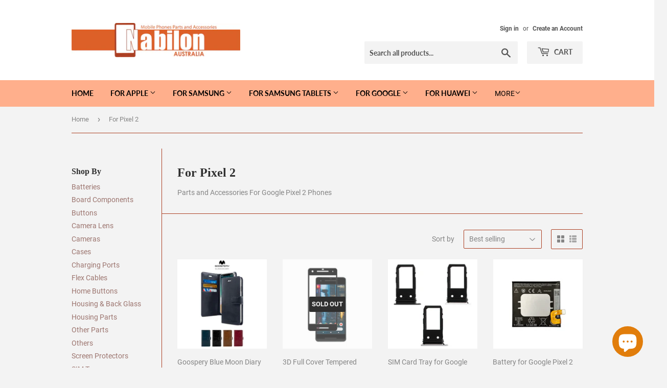

--- FILE ---
content_type: text/html; charset=utf-8
request_url: https://www.nabilon.com.au/collections/for-pixel-2
body_size: 42677
content:
<!doctype html>
<html class="no-touch no-js">
<head>
  <script>(function(H){H.className=H.className.replace(/\bno-js\b/,'js')})(document.documentElement)</script>
  <!-- Basic page needs ================================================== -->
  <meta charset="utf-8">
  <meta http-equiv="X-UA-Compatible" content="IE=edge,chrome=1">
    <!-- Google Tag Manager -->
  <script>(function(w,d,s,l,i){w[l]=w[l]||[];w[l].push({'gtm.start':
  new Date().getTime(),event:'gtm.js'});var f=d.getElementsByTagName(s)[0],
  j=d.createElement(s),dl=l!='dataLayer'?'&l='+l:'';j.async=true;j.src=
  'https://www.googletagmanager.com/gtm.js?id='+i+dl;f.parentNode.insertBefore(j,f);
  })(window,document,'script','dataLayer','GTM-TM4NF79');</script>
  <!-- End Google Tag Manager -->

  
  <link rel="shortcut icon" href="//www.nabilon.com.au/cdn/shop/files/Favicon_logo_65678480-aaf8-435e-840f-ee25bf53e3d0_32x32.jpg?v=1613611123" type="image/png" />
  

  <!-- Title and description ================================================== -->
  <title>
  For Pixel 2 &ndash; Nabilon Australia
  </title>

  
    <meta name="description" content="Parts and Accessories For Google Pixel 2 Phones">
  

  <!-- Product meta ================================================== -->
  <!-- /snippets/social-meta-tags.liquid -->




<meta property="og:site_name" content="Nabilon Australia">
<meta property="og:url" content="https://www.nabilon.com.au/collections/for-pixel-2">
<meta property="og:title" content="For Pixel 2">
<meta property="og:type" content="product.group">
<meta property="og:description" content="Parts and Accessories For Google Pixel 2 Phones">





<meta name="twitter:card" content="summary_large_image">
<meta name="twitter:title" content="For Pixel 2">
<meta name="twitter:description" content="Parts and Accessories For Google Pixel 2 Phones">


  <!-- Helpers ================================================== -->
  <link rel="canonical" href="https://www.nabilon.com.au/collections/for-pixel-2">
  <meta name="viewport" content="width=device-width,initial-scale=1">

  <!-- CSS ================================================== -->
  <link href="//www.nabilon.com.au/cdn/shop/t/2/assets/theme.scss.css?v=42001019387437742371750727531" rel="stylesheet" type="text/css" media="all" />

  <!-- Header hook for plugins ================================================== -->
  <script>window.performance && window.performance.mark && window.performance.mark('shopify.content_for_header.start');</script><meta name="google-site-verification" content="NnC_qcVDeeH7jEPPUZ5M-ig_3bML0KXZiyvN3gxBrfM">
<meta id="shopify-digital-wallet" name="shopify-digital-wallet" content="/22618832970/digital_wallets/dialog">
<meta name="shopify-checkout-api-token" content="d6ab810c5513f919c0ee054fe3e3e1a2">
<meta id="in-context-paypal-metadata" data-shop-id="22618832970" data-venmo-supported="false" data-environment="production" data-locale="en_US" data-paypal-v4="true" data-currency="AUD">
<link rel="alternate" type="application/atom+xml" title="Feed" href="/collections/for-pixel-2.atom" />
<link rel="alternate" type="application/json+oembed" href="https://www.nabilon.com.au/collections/for-pixel-2.oembed">
<script async="async" src="/checkouts/internal/preloads.js?locale=en-AU"></script>
<link rel="preconnect" href="https://shop.app" crossorigin="anonymous">
<script async="async" src="https://shop.app/checkouts/internal/preloads.js?locale=en-AU&shop_id=22618832970" crossorigin="anonymous"></script>
<script id="apple-pay-shop-capabilities" type="application/json">{"shopId":22618832970,"countryCode":"AU","currencyCode":"AUD","merchantCapabilities":["supports3DS"],"merchantId":"gid:\/\/shopify\/Shop\/22618832970","merchantName":"Nabilon Australia","requiredBillingContactFields":["postalAddress","email"],"requiredShippingContactFields":["postalAddress","email"],"shippingType":"shipping","supportedNetworks":["visa","masterCard","amex","jcb"],"total":{"type":"pending","label":"Nabilon Australia","amount":"1.00"},"shopifyPaymentsEnabled":true,"supportsSubscriptions":true}</script>
<script id="shopify-features" type="application/json">{"accessToken":"d6ab810c5513f919c0ee054fe3e3e1a2","betas":["rich-media-storefront-analytics"],"domain":"www.nabilon.com.au","predictiveSearch":true,"shopId":22618832970,"locale":"en"}</script>
<script>var Shopify = Shopify || {};
Shopify.shop = "mobile-parts-and-access.myshopify.com";
Shopify.locale = "en";
Shopify.currency = {"active":"AUD","rate":"1.0"};
Shopify.country = "AU";
Shopify.theme = {"name":"Supply","id":73965633610,"schema_name":"Supply","schema_version":"8.3.0","theme_store_id":679,"role":"main"};
Shopify.theme.handle = "null";
Shopify.theme.style = {"id":null,"handle":null};
Shopify.cdnHost = "www.nabilon.com.au/cdn";
Shopify.routes = Shopify.routes || {};
Shopify.routes.root = "/";</script>
<script type="module">!function(o){(o.Shopify=o.Shopify||{}).modules=!0}(window);</script>
<script>!function(o){function n(){var o=[];function n(){o.push(Array.prototype.slice.apply(arguments))}return n.q=o,n}var t=o.Shopify=o.Shopify||{};t.loadFeatures=n(),t.autoloadFeatures=n()}(window);</script>
<script>
  window.ShopifyPay = window.ShopifyPay || {};
  window.ShopifyPay.apiHost = "shop.app\/pay";
  window.ShopifyPay.redirectState = null;
</script>
<script id="shop-js-analytics" type="application/json">{"pageType":"collection"}</script>
<script defer="defer" async type="module" src="//www.nabilon.com.au/cdn/shopifycloud/shop-js/modules/v2/client.init-shop-cart-sync_BdyHc3Nr.en.esm.js"></script>
<script defer="defer" async type="module" src="//www.nabilon.com.au/cdn/shopifycloud/shop-js/modules/v2/chunk.common_Daul8nwZ.esm.js"></script>
<script type="module">
  await import("//www.nabilon.com.au/cdn/shopifycloud/shop-js/modules/v2/client.init-shop-cart-sync_BdyHc3Nr.en.esm.js");
await import("//www.nabilon.com.au/cdn/shopifycloud/shop-js/modules/v2/chunk.common_Daul8nwZ.esm.js");

  window.Shopify.SignInWithShop?.initShopCartSync?.({"fedCMEnabled":true,"windoidEnabled":true});

</script>
<script>
  window.Shopify = window.Shopify || {};
  if (!window.Shopify.featureAssets) window.Shopify.featureAssets = {};
  window.Shopify.featureAssets['shop-js'] = {"shop-cart-sync":["modules/v2/client.shop-cart-sync_QYOiDySF.en.esm.js","modules/v2/chunk.common_Daul8nwZ.esm.js"],"init-fed-cm":["modules/v2/client.init-fed-cm_DchLp9rc.en.esm.js","modules/v2/chunk.common_Daul8nwZ.esm.js"],"shop-button":["modules/v2/client.shop-button_OV7bAJc5.en.esm.js","modules/v2/chunk.common_Daul8nwZ.esm.js"],"init-windoid":["modules/v2/client.init-windoid_DwxFKQ8e.en.esm.js","modules/v2/chunk.common_Daul8nwZ.esm.js"],"shop-cash-offers":["modules/v2/client.shop-cash-offers_DWtL6Bq3.en.esm.js","modules/v2/chunk.common_Daul8nwZ.esm.js","modules/v2/chunk.modal_CQq8HTM6.esm.js"],"shop-toast-manager":["modules/v2/client.shop-toast-manager_CX9r1SjA.en.esm.js","modules/v2/chunk.common_Daul8nwZ.esm.js"],"init-shop-email-lookup-coordinator":["modules/v2/client.init-shop-email-lookup-coordinator_UhKnw74l.en.esm.js","modules/v2/chunk.common_Daul8nwZ.esm.js"],"pay-button":["modules/v2/client.pay-button_DzxNnLDY.en.esm.js","modules/v2/chunk.common_Daul8nwZ.esm.js"],"avatar":["modules/v2/client.avatar_BTnouDA3.en.esm.js"],"init-shop-cart-sync":["modules/v2/client.init-shop-cart-sync_BdyHc3Nr.en.esm.js","modules/v2/chunk.common_Daul8nwZ.esm.js"],"shop-login-button":["modules/v2/client.shop-login-button_D8B466_1.en.esm.js","modules/v2/chunk.common_Daul8nwZ.esm.js","modules/v2/chunk.modal_CQq8HTM6.esm.js"],"init-customer-accounts-sign-up":["modules/v2/client.init-customer-accounts-sign-up_C8fpPm4i.en.esm.js","modules/v2/client.shop-login-button_D8B466_1.en.esm.js","modules/v2/chunk.common_Daul8nwZ.esm.js","modules/v2/chunk.modal_CQq8HTM6.esm.js"],"init-shop-for-new-customer-accounts":["modules/v2/client.init-shop-for-new-customer-accounts_CVTO0Ztu.en.esm.js","modules/v2/client.shop-login-button_D8B466_1.en.esm.js","modules/v2/chunk.common_Daul8nwZ.esm.js","modules/v2/chunk.modal_CQq8HTM6.esm.js"],"init-customer-accounts":["modules/v2/client.init-customer-accounts_dRgKMfrE.en.esm.js","modules/v2/client.shop-login-button_D8B466_1.en.esm.js","modules/v2/chunk.common_Daul8nwZ.esm.js","modules/v2/chunk.modal_CQq8HTM6.esm.js"],"shop-follow-button":["modules/v2/client.shop-follow-button_CkZpjEct.en.esm.js","modules/v2/chunk.common_Daul8nwZ.esm.js","modules/v2/chunk.modal_CQq8HTM6.esm.js"],"lead-capture":["modules/v2/client.lead-capture_BntHBhfp.en.esm.js","modules/v2/chunk.common_Daul8nwZ.esm.js","modules/v2/chunk.modal_CQq8HTM6.esm.js"],"checkout-modal":["modules/v2/client.checkout-modal_CfxcYbTm.en.esm.js","modules/v2/chunk.common_Daul8nwZ.esm.js","modules/v2/chunk.modal_CQq8HTM6.esm.js"],"shop-login":["modules/v2/client.shop-login_Da4GZ2H6.en.esm.js","modules/v2/chunk.common_Daul8nwZ.esm.js","modules/v2/chunk.modal_CQq8HTM6.esm.js"],"payment-terms":["modules/v2/client.payment-terms_MV4M3zvL.en.esm.js","modules/v2/chunk.common_Daul8nwZ.esm.js","modules/v2/chunk.modal_CQq8HTM6.esm.js"]};
</script>
<script id="__st">var __st={"a":22618832970,"offset":39600,"reqid":"9c543fff-6d68-4f8f-b7c7-039f95e7cf98-1769002788","pageurl":"www.nabilon.com.au\/collections\/for-pixel-2","u":"f6923e684f2a","p":"collection","rtyp":"collection","rid":261918589002};</script>
<script>window.ShopifyPaypalV4VisibilityTracking = true;</script>
<script id="captcha-bootstrap">!function(){'use strict';const t='contact',e='account',n='new_comment',o=[[t,t],['blogs',n],['comments',n],[t,'customer']],c=[[e,'customer_login'],[e,'guest_login'],[e,'recover_customer_password'],[e,'create_customer']],r=t=>t.map((([t,e])=>`form[action*='/${t}']:not([data-nocaptcha='true']) input[name='form_type'][value='${e}']`)).join(','),a=t=>()=>t?[...document.querySelectorAll(t)].map((t=>t.form)):[];function s(){const t=[...o],e=r(t);return a(e)}const i='password',u='form_key',d=['recaptcha-v3-token','g-recaptcha-response','h-captcha-response',i],f=()=>{try{return window.sessionStorage}catch{return}},m='__shopify_v',_=t=>t.elements[u];function p(t,e,n=!1){try{const o=window.sessionStorage,c=JSON.parse(o.getItem(e)),{data:r}=function(t){const{data:e,action:n}=t;return t[m]||n?{data:e,action:n}:{data:t,action:n}}(c);for(const[e,n]of Object.entries(r))t.elements[e]&&(t.elements[e].value=n);n&&o.removeItem(e)}catch(o){console.error('form repopulation failed',{error:o})}}const l='form_type',E='cptcha';function T(t){t.dataset[E]=!0}const w=window,h=w.document,L='Shopify',v='ce_forms',y='captcha';let A=!1;((t,e)=>{const n=(g='f06e6c50-85a8-45c8-87d0-21a2b65856fe',I='https://cdn.shopify.com/shopifycloud/storefront-forms-hcaptcha/ce_storefront_forms_captcha_hcaptcha.v1.5.2.iife.js',D={infoText:'Protected by hCaptcha',privacyText:'Privacy',termsText:'Terms'},(t,e,n)=>{const o=w[L][v],c=o.bindForm;if(c)return c(t,g,e,D).then(n);var r;o.q.push([[t,g,e,D],n]),r=I,A||(h.body.append(Object.assign(h.createElement('script'),{id:'captcha-provider',async:!0,src:r})),A=!0)});var g,I,D;w[L]=w[L]||{},w[L][v]=w[L][v]||{},w[L][v].q=[],w[L][y]=w[L][y]||{},w[L][y].protect=function(t,e){n(t,void 0,e),T(t)},Object.freeze(w[L][y]),function(t,e,n,w,h,L){const[v,y,A,g]=function(t,e,n){const i=e?o:[],u=t?c:[],d=[...i,...u],f=r(d),m=r(i),_=r(d.filter((([t,e])=>n.includes(e))));return[a(f),a(m),a(_),s()]}(w,h,L),I=t=>{const e=t.target;return e instanceof HTMLFormElement?e:e&&e.form},D=t=>v().includes(t);t.addEventListener('submit',(t=>{const e=I(t);if(!e)return;const n=D(e)&&!e.dataset.hcaptchaBound&&!e.dataset.recaptchaBound,o=_(e),c=g().includes(e)&&(!o||!o.value);(n||c)&&t.preventDefault(),c&&!n&&(function(t){try{if(!f())return;!function(t){const e=f();if(!e)return;const n=_(t);if(!n)return;const o=n.value;o&&e.removeItem(o)}(t);const e=Array.from(Array(32),(()=>Math.random().toString(36)[2])).join('');!function(t,e){_(t)||t.append(Object.assign(document.createElement('input'),{type:'hidden',name:u})),t.elements[u].value=e}(t,e),function(t,e){const n=f();if(!n)return;const o=[...t.querySelectorAll(`input[type='${i}']`)].map((({name:t})=>t)),c=[...d,...o],r={};for(const[a,s]of new FormData(t).entries())c.includes(a)||(r[a]=s);n.setItem(e,JSON.stringify({[m]:1,action:t.action,data:r}))}(t,e)}catch(e){console.error('failed to persist form',e)}}(e),e.submit())}));const S=(t,e)=>{t&&!t.dataset[E]&&(n(t,e.some((e=>e===t))),T(t))};for(const o of['focusin','change'])t.addEventListener(o,(t=>{const e=I(t);D(e)&&S(e,y())}));const B=e.get('form_key'),M=e.get(l),P=B&&M;t.addEventListener('DOMContentLoaded',(()=>{const t=y();if(P)for(const e of t)e.elements[l].value===M&&p(e,B);[...new Set([...A(),...v().filter((t=>'true'===t.dataset.shopifyCaptcha))])].forEach((e=>S(e,t)))}))}(h,new URLSearchParams(w.location.search),n,t,e,['guest_login'])})(!0,!0)}();</script>
<script integrity="sha256-4kQ18oKyAcykRKYeNunJcIwy7WH5gtpwJnB7kiuLZ1E=" data-source-attribution="shopify.loadfeatures" defer="defer" src="//www.nabilon.com.au/cdn/shopifycloud/storefront/assets/storefront/load_feature-a0a9edcb.js" crossorigin="anonymous"></script>
<script crossorigin="anonymous" defer="defer" src="//www.nabilon.com.au/cdn/shopifycloud/storefront/assets/shopify_pay/storefront-65b4c6d7.js?v=20250812"></script>
<script data-source-attribution="shopify.dynamic_checkout.dynamic.init">var Shopify=Shopify||{};Shopify.PaymentButton=Shopify.PaymentButton||{isStorefrontPortableWallets:!0,init:function(){window.Shopify.PaymentButton.init=function(){};var t=document.createElement("script");t.src="https://www.nabilon.com.au/cdn/shopifycloud/portable-wallets/latest/portable-wallets.en.js",t.type="module",document.head.appendChild(t)}};
</script>
<script data-source-attribution="shopify.dynamic_checkout.buyer_consent">
  function portableWalletsHideBuyerConsent(e){var t=document.getElementById("shopify-buyer-consent"),n=document.getElementById("shopify-subscription-policy-button");t&&n&&(t.classList.add("hidden"),t.setAttribute("aria-hidden","true"),n.removeEventListener("click",e))}function portableWalletsShowBuyerConsent(e){var t=document.getElementById("shopify-buyer-consent"),n=document.getElementById("shopify-subscription-policy-button");t&&n&&(t.classList.remove("hidden"),t.removeAttribute("aria-hidden"),n.addEventListener("click",e))}window.Shopify?.PaymentButton&&(window.Shopify.PaymentButton.hideBuyerConsent=portableWalletsHideBuyerConsent,window.Shopify.PaymentButton.showBuyerConsent=portableWalletsShowBuyerConsent);
</script>
<script data-source-attribution="shopify.dynamic_checkout.cart.bootstrap">document.addEventListener("DOMContentLoaded",(function(){function t(){return document.querySelector("shopify-accelerated-checkout-cart, shopify-accelerated-checkout")}if(t())Shopify.PaymentButton.init();else{new MutationObserver((function(e,n){t()&&(Shopify.PaymentButton.init(),n.disconnect())})).observe(document.body,{childList:!0,subtree:!0})}}));
</script>
<link id="shopify-accelerated-checkout-styles" rel="stylesheet" media="screen" href="https://www.nabilon.com.au/cdn/shopifycloud/portable-wallets/latest/accelerated-checkout-backwards-compat.css" crossorigin="anonymous">
<style id="shopify-accelerated-checkout-cart">
        #shopify-buyer-consent {
  margin-top: 1em;
  display: inline-block;
  width: 100%;
}

#shopify-buyer-consent.hidden {
  display: none;
}

#shopify-subscription-policy-button {
  background: none;
  border: none;
  padding: 0;
  text-decoration: underline;
  font-size: inherit;
  cursor: pointer;
}

#shopify-subscription-policy-button::before {
  box-shadow: none;
}

      </style>

<script>window.performance && window.performance.mark && window.performance.mark('shopify.content_for_header.end');</script>

  
  

  <script src="//www.nabilon.com.au/cdn/shop/t/2/assets/jquery-2.2.3.min.js?v=58211863146907186831560663819" type="text/javascript"></script>

  <script src="//www.nabilon.com.au/cdn/shop/t/2/assets/lazysizes.min.js?v=8147953233334221341560663819" async="async"></script>
  <script src="//www.nabilon.com.au/cdn/shop/t/2/assets/vendor.js?v=106177282645720727331560663819" defer="defer"></script>
  <script src="//www.nabilon.com.au/cdn/shop/t/2/assets/theme.js?v=35887906720075412981564706302" defer="defer"></script>


<script src="https://cdn.shopify.com/extensions/e8878072-2f6b-4e89-8082-94b04320908d/inbox-1254/assets/inbox-chat-loader.js" type="text/javascript" defer="defer"></script>
<link href="https://monorail-edge.shopifysvc.com" rel="dns-prefetch">
<script>(function(){if ("sendBeacon" in navigator && "performance" in window) {try {var session_token_from_headers = performance.getEntriesByType('navigation')[0].serverTiming.find(x => x.name == '_s').description;} catch {var session_token_from_headers = undefined;}var session_cookie_matches = document.cookie.match(/_shopify_s=([^;]*)/);var session_token_from_cookie = session_cookie_matches && session_cookie_matches.length === 2 ? session_cookie_matches[1] : "";var session_token = session_token_from_headers || session_token_from_cookie || "";function handle_abandonment_event(e) {var entries = performance.getEntries().filter(function(entry) {return /monorail-edge.shopifysvc.com/.test(entry.name);});if (!window.abandonment_tracked && entries.length === 0) {window.abandonment_tracked = true;var currentMs = Date.now();var navigation_start = performance.timing.navigationStart;var payload = {shop_id: 22618832970,url: window.location.href,navigation_start,duration: currentMs - navigation_start,session_token,page_type: "collection"};window.navigator.sendBeacon("https://monorail-edge.shopifysvc.com/v1/produce", JSON.stringify({schema_id: "online_store_buyer_site_abandonment/1.1",payload: payload,metadata: {event_created_at_ms: currentMs,event_sent_at_ms: currentMs}}));}}window.addEventListener('pagehide', handle_abandonment_event);}}());</script>
<script id="web-pixels-manager-setup">(function e(e,d,r,n,o){if(void 0===o&&(o={}),!Boolean(null===(a=null===(i=window.Shopify)||void 0===i?void 0:i.analytics)||void 0===a?void 0:a.replayQueue)){var i,a;window.Shopify=window.Shopify||{};var t=window.Shopify;t.analytics=t.analytics||{};var s=t.analytics;s.replayQueue=[],s.publish=function(e,d,r){return s.replayQueue.push([e,d,r]),!0};try{self.performance.mark("wpm:start")}catch(e){}var l=function(){var e={modern:/Edge?\/(1{2}[4-9]|1[2-9]\d|[2-9]\d{2}|\d{4,})\.\d+(\.\d+|)|Firefox\/(1{2}[4-9]|1[2-9]\d|[2-9]\d{2}|\d{4,})\.\d+(\.\d+|)|Chrom(ium|e)\/(9{2}|\d{3,})\.\d+(\.\d+|)|(Maci|X1{2}).+ Version\/(15\.\d+|(1[6-9]|[2-9]\d|\d{3,})\.\d+)([,.]\d+|)( \(\w+\)|)( Mobile\/\w+|) Safari\/|Chrome.+OPR\/(9{2}|\d{3,})\.\d+\.\d+|(CPU[ +]OS|iPhone[ +]OS|CPU[ +]iPhone|CPU IPhone OS|CPU iPad OS)[ +]+(15[._]\d+|(1[6-9]|[2-9]\d|\d{3,})[._]\d+)([._]\d+|)|Android:?[ /-](13[3-9]|1[4-9]\d|[2-9]\d{2}|\d{4,})(\.\d+|)(\.\d+|)|Android.+Firefox\/(13[5-9]|1[4-9]\d|[2-9]\d{2}|\d{4,})\.\d+(\.\d+|)|Android.+Chrom(ium|e)\/(13[3-9]|1[4-9]\d|[2-9]\d{2}|\d{4,})\.\d+(\.\d+|)|SamsungBrowser\/([2-9]\d|\d{3,})\.\d+/,legacy:/Edge?\/(1[6-9]|[2-9]\d|\d{3,})\.\d+(\.\d+|)|Firefox\/(5[4-9]|[6-9]\d|\d{3,})\.\d+(\.\d+|)|Chrom(ium|e)\/(5[1-9]|[6-9]\d|\d{3,})\.\d+(\.\d+|)([\d.]+$|.*Safari\/(?![\d.]+ Edge\/[\d.]+$))|(Maci|X1{2}).+ Version\/(10\.\d+|(1[1-9]|[2-9]\d|\d{3,})\.\d+)([,.]\d+|)( \(\w+\)|)( Mobile\/\w+|) Safari\/|Chrome.+OPR\/(3[89]|[4-9]\d|\d{3,})\.\d+\.\d+|(CPU[ +]OS|iPhone[ +]OS|CPU[ +]iPhone|CPU IPhone OS|CPU iPad OS)[ +]+(10[._]\d+|(1[1-9]|[2-9]\d|\d{3,})[._]\d+)([._]\d+|)|Android:?[ /-](13[3-9]|1[4-9]\d|[2-9]\d{2}|\d{4,})(\.\d+|)(\.\d+|)|Mobile Safari.+OPR\/([89]\d|\d{3,})\.\d+\.\d+|Android.+Firefox\/(13[5-9]|1[4-9]\d|[2-9]\d{2}|\d{4,})\.\d+(\.\d+|)|Android.+Chrom(ium|e)\/(13[3-9]|1[4-9]\d|[2-9]\d{2}|\d{4,})\.\d+(\.\d+|)|Android.+(UC? ?Browser|UCWEB|U3)[ /]?(15\.([5-9]|\d{2,})|(1[6-9]|[2-9]\d|\d{3,})\.\d+)\.\d+|SamsungBrowser\/(5\.\d+|([6-9]|\d{2,})\.\d+)|Android.+MQ{2}Browser\/(14(\.(9|\d{2,})|)|(1[5-9]|[2-9]\d|\d{3,})(\.\d+|))(\.\d+|)|K[Aa][Ii]OS\/(3\.\d+|([4-9]|\d{2,})\.\d+)(\.\d+|)/},d=e.modern,r=e.legacy,n=navigator.userAgent;return n.match(d)?"modern":n.match(r)?"legacy":"unknown"}(),u="modern"===l?"modern":"legacy",c=(null!=n?n:{modern:"",legacy:""})[u],f=function(e){return[e.baseUrl,"/wpm","/b",e.hashVersion,"modern"===e.buildTarget?"m":"l",".js"].join("")}({baseUrl:d,hashVersion:r,buildTarget:u}),m=function(e){var d=e.version,r=e.bundleTarget,n=e.surface,o=e.pageUrl,i=e.monorailEndpoint;return{emit:function(e){var a=e.status,t=e.errorMsg,s=(new Date).getTime(),l=JSON.stringify({metadata:{event_sent_at_ms:s},events:[{schema_id:"web_pixels_manager_load/3.1",payload:{version:d,bundle_target:r,page_url:o,status:a,surface:n,error_msg:t},metadata:{event_created_at_ms:s}}]});if(!i)return console&&console.warn&&console.warn("[Web Pixels Manager] No Monorail endpoint provided, skipping logging."),!1;try{return self.navigator.sendBeacon.bind(self.navigator)(i,l)}catch(e){}var u=new XMLHttpRequest;try{return u.open("POST",i,!0),u.setRequestHeader("Content-Type","text/plain"),u.send(l),!0}catch(e){return console&&console.warn&&console.warn("[Web Pixels Manager] Got an unhandled error while logging to Monorail."),!1}}}}({version:r,bundleTarget:l,surface:e.surface,pageUrl:self.location.href,monorailEndpoint:e.monorailEndpoint});try{o.browserTarget=l,function(e){var d=e.src,r=e.async,n=void 0===r||r,o=e.onload,i=e.onerror,a=e.sri,t=e.scriptDataAttributes,s=void 0===t?{}:t,l=document.createElement("script"),u=document.querySelector("head"),c=document.querySelector("body");if(l.async=n,l.src=d,a&&(l.integrity=a,l.crossOrigin="anonymous"),s)for(var f in s)if(Object.prototype.hasOwnProperty.call(s,f))try{l.dataset[f]=s[f]}catch(e){}if(o&&l.addEventListener("load",o),i&&l.addEventListener("error",i),u)u.appendChild(l);else{if(!c)throw new Error("Did not find a head or body element to append the script");c.appendChild(l)}}({src:f,async:!0,onload:function(){if(!function(){var e,d;return Boolean(null===(d=null===(e=window.Shopify)||void 0===e?void 0:e.analytics)||void 0===d?void 0:d.initialized)}()){var d=window.webPixelsManager.init(e)||void 0;if(d){var r=window.Shopify.analytics;r.replayQueue.forEach((function(e){var r=e[0],n=e[1],o=e[2];d.publishCustomEvent(r,n,o)})),r.replayQueue=[],r.publish=d.publishCustomEvent,r.visitor=d.visitor,r.initialized=!0}}},onerror:function(){return m.emit({status:"failed",errorMsg:"".concat(f," has failed to load")})},sri:function(e){var d=/^sha384-[A-Za-z0-9+/=]+$/;return"string"==typeof e&&d.test(e)}(c)?c:"",scriptDataAttributes:o}),m.emit({status:"loading"})}catch(e){m.emit({status:"failed",errorMsg:(null==e?void 0:e.message)||"Unknown error"})}}})({shopId: 22618832970,storefrontBaseUrl: "https://www.nabilon.com.au",extensionsBaseUrl: "https://extensions.shopifycdn.com/cdn/shopifycloud/web-pixels-manager",monorailEndpoint: "https://monorail-edge.shopifysvc.com/unstable/produce_batch",surface: "storefront-renderer",enabledBetaFlags: ["2dca8a86"],webPixelsConfigList: [{"id":"339509322","configuration":"{\"config\":\"{\\\"pixel_id\\\":\\\"AW-595470110\\\",\\\"target_country\\\":\\\"AU\\\",\\\"gtag_events\\\":[{\\\"type\\\":\\\"search\\\",\\\"action_label\\\":\\\"AW-595470110\\\/7eLKCL7s4-YBEJ7O-JsC\\\"},{\\\"type\\\":\\\"begin_checkout\\\",\\\"action_label\\\":\\\"AW-595470110\\\/2XeGCLvs4-YBEJ7O-JsC\\\"},{\\\"type\\\":\\\"view_item\\\",\\\"action_label\\\":[\\\"AW-595470110\\\/IEj8CLXs4-YBEJ7O-JsC\\\",\\\"MC-601BY3GBM6\\\"]},{\\\"type\\\":\\\"purchase\\\",\\\"action_label\\\":[\\\"AW-595470110\\\/pbtQCLLs4-YBEJ7O-JsC\\\",\\\"MC-601BY3GBM6\\\"]},{\\\"type\\\":\\\"page_view\\\",\\\"action_label\\\":[\\\"AW-595470110\\\/pJc9CK_s4-YBEJ7O-JsC\\\",\\\"MC-601BY3GBM6\\\"]},{\\\"type\\\":\\\"add_payment_info\\\",\\\"action_label\\\":\\\"AW-595470110\\\/GHiuCMHs4-YBEJ7O-JsC\\\"},{\\\"type\\\":\\\"add_to_cart\\\",\\\"action_label\\\":\\\"AW-595470110\\\/lTjWCLjs4-YBEJ7O-JsC\\\"}],\\\"enable_monitoring_mode\\\":false}\"}","eventPayloadVersion":"v1","runtimeContext":"OPEN","scriptVersion":"b2a88bafab3e21179ed38636efcd8a93","type":"APP","apiClientId":1780363,"privacyPurposes":[],"dataSharingAdjustments":{"protectedCustomerApprovalScopes":["read_customer_address","read_customer_email","read_customer_name","read_customer_personal_data","read_customer_phone"]}},{"id":"74416202","eventPayloadVersion":"v1","runtimeContext":"LAX","scriptVersion":"1","type":"CUSTOM","privacyPurposes":["ANALYTICS"],"name":"Google Analytics tag (migrated)"},{"id":"shopify-app-pixel","configuration":"{}","eventPayloadVersion":"v1","runtimeContext":"STRICT","scriptVersion":"0450","apiClientId":"shopify-pixel","type":"APP","privacyPurposes":["ANALYTICS","MARKETING"]},{"id":"shopify-custom-pixel","eventPayloadVersion":"v1","runtimeContext":"LAX","scriptVersion":"0450","apiClientId":"shopify-pixel","type":"CUSTOM","privacyPurposes":["ANALYTICS","MARKETING"]}],isMerchantRequest: false,initData: {"shop":{"name":"Nabilon Australia","paymentSettings":{"currencyCode":"AUD"},"myshopifyDomain":"mobile-parts-and-access.myshopify.com","countryCode":"AU","storefrontUrl":"https:\/\/www.nabilon.com.au"},"customer":null,"cart":null,"checkout":null,"productVariants":[],"purchasingCompany":null},},"https://www.nabilon.com.au/cdn","fcfee988w5aeb613cpc8e4bc33m6693e112",{"modern":"","legacy":""},{"shopId":"22618832970","storefrontBaseUrl":"https:\/\/www.nabilon.com.au","extensionBaseUrl":"https:\/\/extensions.shopifycdn.com\/cdn\/shopifycloud\/web-pixels-manager","surface":"storefront-renderer","enabledBetaFlags":"[\"2dca8a86\"]","isMerchantRequest":"false","hashVersion":"fcfee988w5aeb613cpc8e4bc33m6693e112","publish":"custom","events":"[[\"page_viewed\",{}],[\"collection_viewed\",{\"collection\":{\"id\":\"261918589002\",\"title\":\"For Pixel 2\",\"productVariants\":[{\"price\":{\"amount\":14.99,\"currencyCode\":\"AUD\"},\"product\":{\"title\":\"Goospery Blue Moon Diary Wallet Case With Card Slots for Google Pixel 3 3a 2 XL\",\"vendor\":\"Mercury\",\"id\":\"7012503421002\",\"untranslatedTitle\":\"Goospery Blue Moon Diary Wallet Case With Card Slots for Google Pixel 3 3a 2 XL\",\"url\":\"\/products\/goospery-bluemoon-diary-wallet-case-card-slots-for-pixel-5-4-3-3a-2-xl\",\"type\":\"Case\"},\"id\":\"40116966129738\",\"image\":{\"src\":\"\/\/www.nabilon.com.au\/cdn\/shop\/products\/Black_c5640bcf-3a56-4be5-a9e7-33730963e0cc.jpg?v=1666837278\"},\"sku\":\"GGL-PXL3AXL-CASE-GSPRY-BM-BLK\",\"title\":\"Pixel 3a XL \/ Black\",\"untranslatedTitle\":\"Pixel 3a XL \/ Black\"},{\"price\":{\"amount\":6.99,\"currencyCode\":\"AUD\"},\"product\":{\"title\":\"3D Full Cover Tempered Glass Screen Protector for Google Pixel 2\",\"vendor\":\"Generic\",\"id\":\"6895300968522\",\"untranslatedTitle\":\"3D Full Cover Tempered Glass Screen Protector for Google Pixel 2\",\"url\":\"\/products\/3d-full-cover-tempered-glass-screen-protector-for-google-pixel-2\",\"type\":\"Screen Protector\"},\"id\":\"39885471809610\",\"image\":{\"src\":\"\/\/www.nabilon.com.au\/cdn\/shop\/products\/Pixel23Dfull.jpg?v=1655554124\"},\"sku\":\"GGL-PXL2-FC-TG-SP\",\"title\":\"Default Title\",\"untranslatedTitle\":\"Default Title\"},{\"price\":{\"amount\":19.99,\"currencyCode\":\"AUD\"},\"product\":{\"title\":\"SIM Card Tray for Google Pixel 2\",\"vendor\":\"CParts\",\"id\":\"6895298871370\",\"untranslatedTitle\":\"SIM Card Tray for Google Pixel 2\",\"url\":\"\/products\/sim-card-tray-for-google-pixel-2\",\"type\":\"SIM Tray\"},\"id\":\"39885471055946\",\"image\":{\"src\":\"\/\/www.nabilon.com.au\/cdn\/shop\/products\/stray-pixel2-blk.jpg?v=1655553698\"},\"sku\":\"GGL-PXL2-SIM-TRY-BLK\",\"title\":\"Black\",\"untranslatedTitle\":\"Black\"},{\"price\":{\"amount\":19.99,\"currencyCode\":\"AUD\"},\"product\":{\"title\":\"Battery for Google Pixel 2 2700mAh\",\"vendor\":\"CParts\",\"id\":\"6697842475082\",\"untranslatedTitle\":\"Battery for Google Pixel 2 2700mAh\",\"url\":\"\/products\/google-pixel-2-replacement-battery-2700mah\",\"type\":\"Battery\"},\"id\":\"39460788174922\",\"image\":{\"src\":\"\/\/www.nabilon.com.au\/cdn\/shop\/products\/batterypxl2.jpg?v=1635665879\"},\"sku\":\"GGL-PXL2-BAT\",\"title\":\"Default Title\",\"untranslatedTitle\":\"Default Title\"},{\"price\":{\"amount\":24.99,\"currencyCode\":\"AUD\"},\"product\":{\"title\":\"Front Camera with Flex Cable for Google Pixel 2\",\"vendor\":\"PPB\",\"id\":\"6694958399562\",\"untranslatedTitle\":\"Front Camera with Flex Cable for Google Pixel 2\",\"url\":\"\/products\/front-camera-with-flex-cable-for-google-pixel-2\",\"type\":\"Camera\"},\"id\":\"39455682625610\",\"image\":{\"src\":\"\/\/www.nabilon.com.au\/cdn\/shop\/products\/frontcampizel2.jpg?v=1635338575\"},\"sku\":\"GGL-PXL2-FRN-CAM\",\"title\":\"Default Title\",\"untranslatedTitle\":\"Default Title\"},{\"price\":{\"amount\":8.99,\"currencyCode\":\"AUD\"},\"product\":{\"title\":\"Tempered Glass Screen Protector for Google Pixel 2\",\"vendor\":\"Generic\",\"id\":\"6694914621514\",\"untranslatedTitle\":\"Tempered Glass Screen Protector for Google Pixel 2\",\"url\":\"\/products\/tempered-glass-screen-protector-for-google-pixel-2\",\"type\":\"Screen Protector\"},\"id\":\"39455591235658\",\"image\":{\"src\":\"\/\/www.nabilon.com.au\/cdn\/shop\/products\/tempered_614485fa-fe63-4099-be2e-527845d2d6ab.jpg?v=1635333679\"},\"sku\":\"GGL-PXL2-TG-SP\",\"title\":\"Default Title\",\"untranslatedTitle\":\"Default Title\"},{\"price\":{\"amount\":16.99,\"currencyCode\":\"AUD\"},\"product\":{\"title\":\"Back Top Glass Cover for Google Pixel 2\",\"vendor\":\"PPB\",\"id\":\"7018080960586\",\"untranslatedTitle\":\"Back Top Glass Cover for Google Pixel 2\",\"url\":\"\/products\/back-top-glass-cover-for-google-pixel-2\",\"type\":\"Camera Lens\"},\"id\":\"40127299354698\",\"image\":{\"src\":\"\/\/www.nabilon.com.au\/cdn\/shop\/products\/202201141734582486.jpg?v=1667377046\"},\"sku\":\"GGL-PXL2-BAK-BAT-TOP-BLK\",\"title\":\"Black\",\"untranslatedTitle\":\"Black\"},{\"price\":{\"amount\":14.99,\"currencyCode\":\"AUD\"},\"product\":{\"title\":\"Power and Volume Side Buttons for Google Pixel 2\",\"vendor\":\"CParts\",\"id\":\"6895295168586\",\"untranslatedTitle\":\"Power and Volume Side Buttons for Google Pixel 2\",\"url\":\"\/products\/power-and-volume-side-buttons-for-google-pixel-2\",\"type\":\"Side Buttons\"},\"id\":\"39885470367818\",\"image\":{\"src\":\"\/\/www.nabilon.com.au\/cdn\/shop\/products\/pvsb-pixel2-blk.jpg?v=1655553287\"},\"sku\":\"GGL-PXL2-SID-BTN-BLK\",\"title\":\"Black\",\"untranslatedTitle\":\"Black\"},{\"price\":{\"amount\":24.99,\"currencyCode\":\"AUD\"},\"product\":{\"title\":\"Fingerprint Reader with Flex Cable for Google Pixel 2\",\"vendor\":\"CParts\",\"id\":\"6893931200586\",\"untranslatedTitle\":\"Fingerprint Reader with Flex Cable for Google Pixel 2\",\"url\":\"\/products\/fingerprint-reader-with-flex-cable-for-google-pixel-2\",\"type\":\"Fingerprint Readers\"},\"id\":\"39883557240906\",\"image\":{\"src\":\"\/\/www.nabilon.com.au\/cdn\/shop\/products\/Black_f88de4ee-7b10-4d79-a105-d3b697385f2e.jpg?v=1655429866\"},\"sku\":\"GGL-PXL2-FPB-WF-BLK\",\"title\":\"Black\",\"untranslatedTitle\":\"Black\"},{\"price\":{\"amount\":34.99,\"currencyCode\":\"AUD\"},\"product\":{\"title\":\"Back Battery Cover with Camera Lens and Adhesive for Google Pixel 2\",\"vendor\":\"CParts\",\"id\":\"6893927792714\",\"untranslatedTitle\":\"Back Battery Cover with Camera Lens and Adhesive for Google Pixel 2\",\"url\":\"\/products\/back-battery-cover-with-camera-lens-and-adhesive-for-google-pixel-2\",\"type\":\"Battery Cover\"},\"id\":\"39883548393546\",\"image\":{\"src\":\"\/\/www.nabilon.com.au\/cdn\/shop\/products\/Black_6392ecf9-c95e-4f9a-a13e-c9800fb2fae1.jpg?v=1655429207\"},\"sku\":\"GGL-PXL2-BAK-BAT-WCL-BLK\",\"title\":\"Black\",\"untranslatedTitle\":\"Black\"},{\"price\":{\"amount\":9.99,\"currencyCode\":\"AUD\"},\"product\":{\"title\":\"Front Camera Retaining Bracket for Google Pixel 2\",\"vendor\":\"PPB\",\"id\":\"6893923991626\",\"untranslatedTitle\":\"Front Camera Retaining Bracket for Google Pixel 2\",\"url\":\"\/products\/front-camera-retaining-bracket-for-google-pixel-2\",\"type\":\"Camera\"},\"id\":\"39883544625226\",\"image\":{\"src\":\"\/\/www.nabilon.com.au\/cdn\/shop\/products\/Frontcamerabracket.jpg?v=1655428762\"},\"sku\":\"GGL-PXL2-FRN-CAM-BRKT\",\"title\":\"Default Title\",\"untranslatedTitle\":\"Default Title\"},{\"price\":{\"amount\":14.99,\"currencyCode\":\"AUD\"},\"product\":{\"title\":\"Signal PCB Board for Google Pixel 2\",\"vendor\":\"PPB\",\"id\":\"6893922484298\",\"untranslatedTitle\":\"Signal PCB Board for Google Pixel 2\",\"url\":\"\/products\/signal-pcb-board-for-google-pixel-2\",\"type\":\"Signal Board\"},\"id\":\"39883541020746\",\"image\":{\"src\":\"\/\/www.nabilon.com.au\/cdn\/shop\/products\/SingnalPCBBoard.jpg?v=1655428372\"},\"sku\":\"GGL-PXL2-SIGNL-BRD\",\"title\":\"Default Title\",\"untranslatedTitle\":\"Default Title\"},{\"price\":{\"amount\":12.99,\"currencyCode\":\"AUD\"},\"product\":{\"title\":\"Proximity Sensor Flex Cable for Google Pixel 2\",\"vendor\":\"PPB\",\"id\":\"6893920256074\",\"untranslatedTitle\":\"Proximity Sensor Flex Cable for Google Pixel 2\",\"url\":\"\/products\/proximity-sensor-flex-cable-for-google-pixel-2\",\"type\":\"Proximity Sensor\"},\"id\":\"39883540725834\",\"image\":{\"src\":\"\/\/www.nabilon.com.au\/cdn\/shop\/products\/proximitysensor_632f4bcc-2c2f-46a3-badb-be86037467d5.jpg?v=1655428031\"},\"sku\":\"GGL-PXL2-PRX-SNSR\",\"title\":\"Default Title\",\"untranslatedTitle\":\"Default Title\"},{\"price\":{\"amount\":35.99,\"currencyCode\":\"AUD\"},\"product\":{\"title\":\"Charging Port For Google Pixel 2\",\"vendor\":\"CParts\",\"id\":\"6893916029002\",\"untranslatedTitle\":\"Charging Port For Google Pixel 2\",\"url\":\"\/products\/charging-port-for-google-pixel-2\",\"type\":\"Charging Port\"},\"id\":\"39883540332618\",\"image\":{\"src\":\"\/\/www.nabilon.com.au\/cdn\/shop\/products\/Chargingport_93ac3344-ec02-4eac-abe6-3ac7931de803.jpg?v=1655427137\"},\"sku\":\"GGL-PXL2-CHR-PRT\",\"title\":\"Default Title\",\"untranslatedTitle\":\"Default Title\"},{\"price\":{\"amount\":7.99,\"currencyCode\":\"AUD\"},\"product\":{\"title\":\"Earpiece Speaker for Google Pixel 2\",\"vendor\":\"CParts\",\"id\":\"6700557107274\",\"untranslatedTitle\":\"Earpiece Speaker for Google Pixel 2\",\"url\":\"\/products\/earpiece-speaker-for-google-pixel-2\",\"type\":\"Ear Speaker\"},\"id\":\"39468577652810\",\"image\":{\"src\":\"\/\/www.nabilon.com.au\/cdn\/shop\/products\/earpiecepxl2.jpg?v=1636019743\"},\"sku\":\"GGL-PXL2-EAR-SPK\",\"title\":\"Default Title\",\"untranslatedTitle\":\"Default Title\"},{\"price\":{\"amount\":14.99,\"currencyCode\":\"AUD\"},\"product\":{\"title\":\"Loud Speaker for Google Pixel 2\",\"vendor\":\"CParts\",\"id\":\"6700556320842\",\"untranslatedTitle\":\"Loud Speaker for Google Pixel 2\",\"url\":\"\/products\/loud-speaker-for-google-pixel-2\",\"type\":\"Loud Speaker\"},\"id\":\"39468577325130\",\"image\":{\"src\":\"\/\/www.nabilon.com.au\/cdn\/shop\/products\/loudspeakerpxl2.jpg?v=1636019607\"},\"sku\":\"GGL-PXL2-SPK\",\"title\":\"Default Title\",\"untranslatedTitle\":\"Default Title\"},{\"price\":{\"amount\":12.99,\"currencyCode\":\"AUD\"},\"product\":{\"title\":\"Antenna Connecting Cable for Google Pixel 2 2pcs\/Set\",\"vendor\":\"PPB\",\"id\":\"6695473512522\",\"untranslatedTitle\":\"Antenna Connecting Cable for Google Pixel 2 2pcs\/Set\",\"url\":\"\/products\/antenna-connecting-cable-for-google-pixel-2-2pcs-set\",\"type\":\"Antenna\"},\"id\":\"39456876232778\",\"image\":{\"src\":\"\/\/www.nabilon.com.au\/cdn\/shop\/products\/antennapxl2.jpg?v=1635396169\"},\"sku\":\"GGL-PXL2-ANT\",\"title\":\"Default Title\",\"untranslatedTitle\":\"Default Title\"},{\"price\":{\"amount\":12.99,\"currencyCode\":\"AUD\"},\"product\":{\"title\":\"Microphone Flex Cable for Google Pixel 2\",\"vendor\":\"PPB\",\"id\":\"6695471906890\",\"untranslatedTitle\":\"Microphone Flex Cable for Google Pixel 2\",\"url\":\"\/products\/microphone-flex-cable-for-google-pixel-2\",\"type\":\"Microphone\"},\"id\":\"39456862634058\",\"image\":{\"src\":\"\/\/www.nabilon.com.au\/cdn\/shop\/products\/microphoneflexpxl2.jpg?v=1635396030\"},\"sku\":\"GGL-PXL2-MIC\",\"title\":\"Default Title\",\"untranslatedTitle\":\"Default Title\"},{\"price\":{\"amount\":12.99,\"currencyCode\":\"AUD\"},\"product\":{\"title\":\"Vibrator for Google Pixel 2\",\"vendor\":\"PPB\",\"id\":\"6695469973578\",\"untranslatedTitle\":\"Vibrator for Google Pixel 2\",\"url\":\"\/products\/vibrator-for-google-pixel-2\",\"type\":\"Vibrator\"},\"id\":\"39456847953994\",\"image\":{\"src\":\"\/\/www.nabilon.com.au\/cdn\/shop\/products\/vibratorpixl2.jpg?v=1635395850\"},\"sku\":\"GGL-PXL2-VIB\",\"title\":\"Default Title\",\"untranslatedTitle\":\"Default Title\"},{\"price\":{\"amount\":16.99,\"currencyCode\":\"AUD\"},\"product\":{\"title\":\"Power and Volume Button Flex Cable for Google Pixel 2\",\"vendor\":\"PPB\",\"id\":\"6694966919242\",\"untranslatedTitle\":\"Power and Volume Button Flex Cable for Google Pixel 2\",\"url\":\"\/products\/power-and-volume-button-flex-cable-for-google-pixel-2\",\"type\":\"Power and Volume Flex\"},\"id\":\"39455717032010\",\"image\":{\"src\":\"\/\/www.nabilon.com.au\/cdn\/shop\/products\/powervolumeflexpixel2.jpg?v=1635339260\"},\"sku\":\"GGL-PXL2-PWR-VOL-FLX\",\"title\":\"Default Title\",\"untranslatedTitle\":\"Default Title\"},{\"price\":{\"amount\":9.99,\"currencyCode\":\"AUD\"},\"product\":{\"title\":\"Back Camera Lens Glass Only + Adhesive for Google Pixel 2\",\"vendor\":\"PPB\",\"id\":\"6694964428874\",\"untranslatedTitle\":\"Back Camera Lens Glass Only + Adhesive for Google Pixel 2\",\"url\":\"\/products\/back-camera-lens-glass-only-adhesive-for-google-pixel-2\",\"type\":\"Camera Lens\"},\"id\":\"39455709233226\",\"image\":{\"src\":\"\/\/www.nabilon.com.au\/cdn\/shop\/products\/glassonly_3e1efe6a-84c5-4c4f-8023-bb1b0a3fbd35.jpg?v=1635339140\"},\"sku\":\"GGL-PXL2-CAM-LENS-GLS\",\"title\":\"Default Title\",\"untranslatedTitle\":\"Default Title\"},{\"price\":{\"amount\":19.99,\"currencyCode\":\"AUD\"},\"product\":{\"title\":\"Back Top Glass Cover with Camera Lens and Bezel for Google Pixel 2\",\"vendor\":\"PPB\",\"id\":\"6694959120458\",\"untranslatedTitle\":\"Back Top Glass Cover with Camera Lens and Bezel for Google Pixel 2\",\"url\":\"\/products\/back-camera-glass-lens-and-cover-bezel-for-google-pixel-2\",\"type\":\"Camera Lens\"},\"id\":\"39455687704650\",\"image\":{\"src\":\"\/\/www.nabilon.com.au\/cdn\/shop\/products\/blk_bfaa5322-bbdb-4101-b664-646162466167.jpg?v=1635338956\"},\"sku\":\"GGL-PXL2-BAK-BAT-TOP-WCL-BLK\",\"title\":\"Black\",\"untranslatedTitle\":\"Black\"},{\"price\":{\"amount\":24.99,\"currencyCode\":\"AUD\"},\"product\":{\"title\":\"Back Camera with Flex Cable for Google Pixel 2\",\"vendor\":\"PPB\",\"id\":\"6694905512010\",\"untranslatedTitle\":\"Back Camera with Flex Cable for Google Pixel 2\",\"url\":\"\/products\/back-camera-with-flex-cable-for-google-pixel-2\",\"type\":\"Camera\"},\"id\":\"39455578980426\",\"image\":{\"src\":\"\/\/www.nabilon.com.au\/cdn\/shop\/products\/backcampixle2.jpg?v=1635333131\"},\"sku\":\"GGL-PXL2-BAK-CAM\",\"title\":\"Default Title\",\"untranslatedTitle\":\"Default Title\"}]}}]]"});</script><script>
  window.ShopifyAnalytics = window.ShopifyAnalytics || {};
  window.ShopifyAnalytics.meta = window.ShopifyAnalytics.meta || {};
  window.ShopifyAnalytics.meta.currency = 'AUD';
  var meta = {"products":[{"id":7012503421002,"gid":"gid:\/\/shopify\/Product\/7012503421002","vendor":"Mercury","type":"Case","handle":"goospery-bluemoon-diary-wallet-case-card-slots-for-pixel-5-4-3-3a-2-xl","variants":[{"id":40116966129738,"price":1499,"name":"Goospery Blue Moon Diary Wallet Case With Card Slots for Google Pixel 3 3a 2 XL - Pixel 3a XL \/ Black","public_title":"Pixel 3a XL \/ Black","sku":"GGL-PXL3AXL-CASE-GSPRY-BM-BLK"},{"id":40116966162506,"price":1499,"name":"Goospery Blue Moon Diary Wallet Case With Card Slots for Google Pixel 3 3a 2 XL - Pixel 3a XL \/ Gold","public_title":"Pixel 3a XL \/ Gold","sku":"GGL-PXL3AXL-CASE-GSPRY-BM-GLD"},{"id":40116966195274,"price":1499,"name":"Goospery Blue Moon Diary Wallet Case With Card Slots for Google Pixel 3 3a 2 XL - Pixel 3a XL \/ Pink","public_title":"Pixel 3a XL \/ Pink","sku":"GGL-PXL3AXL-CASE-GSPRY-BM-PNK"},{"id":40116966228042,"price":1499,"name":"Goospery Blue Moon Diary Wallet Case With Card Slots for Google Pixel 3 3a 2 XL - Pixel 3a XL \/ Hot Pink","public_title":"Pixel 3a XL \/ Hot Pink","sku":"GGL-PXL3AXL-CASE-GSPRY-BM-HPNK"},{"id":40117011611722,"price":1499,"name":"Goospery Blue Moon Diary Wallet Case With Card Slots for Google Pixel 3 3a 2 XL - Pixel 3a XL \/ Red","public_title":"Pixel 3a XL \/ Red","sku":"GGL-PXL3AXL-CASE-GSPRY-BM-RED"},{"id":40116966260810,"price":1499,"name":"Goospery Blue Moon Diary Wallet Case With Card Slots for Google Pixel 3 3a 2 XL - Pixel 3a \/ Black","public_title":"Pixel 3a \/ Black","sku":"GGL-PXL3AXL-CASE-GSPRY-BM-BLK"},{"id":40116966293578,"price":1499,"name":"Goospery Blue Moon Diary Wallet Case With Card Slots for Google Pixel 3 3a 2 XL - Pixel 3a \/ Gold","public_title":"Pixel 3a \/ Gold","sku":"GGL-PXL3AXL-CASE-GSPRY-BM-GLD"},{"id":40116966326346,"price":1499,"name":"Goospery Blue Moon Diary Wallet Case With Card Slots for Google Pixel 3 3a 2 XL - Pixel 3a \/ Pink","public_title":"Pixel 3a \/ Pink","sku":"GGL-PXL3AXL-CASE-GSPRY-BM-PNK"},{"id":40116966359114,"price":1499,"name":"Goospery Blue Moon Diary Wallet Case With Card Slots for Google Pixel 3 3a 2 XL - Pixel 3a \/ Hot Pink","public_title":"Pixel 3a \/ Hot Pink","sku":"GGL-PXL3AXL-CASE-GSPRY-BM-HPNK"},{"id":40117011644490,"price":1499,"name":"Goospery Blue Moon Diary Wallet Case With Card Slots for Google Pixel 3 3a 2 XL - Pixel 3a \/ Red","public_title":"Pixel 3a \/ Red","sku":"GGL-PXL3AXL-CASE-GSPRY-BM-RED"},{"id":40116966391882,"price":1499,"name":"Goospery Blue Moon Diary Wallet Case With Card Slots for Google Pixel 3 3a 2 XL - Pixel 3 XL \/ Black","public_title":"Pixel 3 XL \/ Black","sku":"GGL-PXL3AXL-CASE-GSPRY-BM-BLK"},{"id":40116966424650,"price":1499,"name":"Goospery Blue Moon Diary Wallet Case With Card Slots for Google Pixel 3 3a 2 XL - Pixel 3 XL \/ Gold","public_title":"Pixel 3 XL \/ Gold","sku":"GGL-PXL3AXL-CASE-GSPRY-BM-GLD"},{"id":40116966457418,"price":1499,"name":"Goospery Blue Moon Diary Wallet Case With Card Slots for Google Pixel 3 3a 2 XL - Pixel 3 XL \/ Pink","public_title":"Pixel 3 XL \/ Pink","sku":"GGL-PXL3AXL-CASE-GSPRY-BM-PNK"},{"id":40116966490186,"price":1499,"name":"Goospery Blue Moon Diary Wallet Case With Card Slots for Google Pixel 3 3a 2 XL - Pixel 3 XL \/ Hot Pink","public_title":"Pixel 3 XL \/ Hot Pink","sku":"GGL-PXL3AXL-CASE-GSPRY-BM-HPNK"},{"id":40117011677258,"price":1499,"name":"Goospery Blue Moon Diary Wallet Case With Card Slots for Google Pixel 3 3a 2 XL - Pixel 3 XL \/ Red","public_title":"Pixel 3 XL \/ Red","sku":"GGL-PXL3AXL-CASE-GSPRY-BM-RED"},{"id":40116966522954,"price":1499,"name":"Goospery Blue Moon Diary Wallet Case With Card Slots for Google Pixel 3 3a 2 XL - Pixel 3 \/ Black","public_title":"Pixel 3 \/ Black","sku":"GGL-PXL3AXL-CASE-GSPRY-BM-BLK"},{"id":40116966555722,"price":1499,"name":"Goospery Blue Moon Diary Wallet Case With Card Slots for Google Pixel 3 3a 2 XL - Pixel 3 \/ Gold","public_title":"Pixel 3 \/ Gold","sku":"GGL-PXL3AXL-CASE-GSPRY-BM-GLD"},{"id":40116966588490,"price":1499,"name":"Goospery Blue Moon Diary Wallet Case With Card Slots for Google Pixel 3 3a 2 XL - Pixel 3 \/ Pink","public_title":"Pixel 3 \/ Pink","sku":"GGL-PXL3AXL-CASE-GSPRY-BM-PNK"},{"id":40116966621258,"price":1499,"name":"Goospery Blue Moon Diary Wallet Case With Card Slots for Google Pixel 3 3a 2 XL - Pixel 3 \/ Hot Pink","public_title":"Pixel 3 \/ Hot Pink","sku":"GGL-PXL3AXL-CASE-GSPRY-BM-HPNK"},{"id":40117011710026,"price":1499,"name":"Goospery Blue Moon Diary Wallet Case With Card Slots for Google Pixel 3 3a 2 XL - Pixel 3 \/ Red","public_title":"Pixel 3 \/ Red","sku":"GGL-PXL3AXL-CASE-GSPRY-BM-RED"},{"id":40116992245834,"price":1499,"name":"Goospery Blue Moon Diary Wallet Case With Card Slots for Google Pixel 3 3a 2 XL - Pixel 2 \/ Black","public_title":"Pixel 2 \/ Black","sku":"GGL-PXL3AXL-CASE-GSPRY-BM-BLK"},{"id":40116992278602,"price":1499,"name":"Goospery Blue Moon Diary Wallet Case With Card Slots for Google Pixel 3 3a 2 XL - Pixel 2 \/ Gold","public_title":"Pixel 2 \/ Gold","sku":"GGL-PXL3AXL-CASE-GSPRY-BM-GLD"},{"id":40116992311370,"price":1499,"name":"Goospery Blue Moon Diary Wallet Case With Card Slots for Google Pixel 3 3a 2 XL - Pixel 2 \/ Pink","public_title":"Pixel 2 \/ Pink","sku":"GGL-PXL3AXL-CASE-GSPRY-BM-PNK"},{"id":40116992344138,"price":1499,"name":"Goospery Blue Moon Diary Wallet Case With Card Slots for Google Pixel 3 3a 2 XL - Pixel 2 \/ Hot Pink","public_title":"Pixel 2 \/ Hot Pink","sku":"GGL-PXL3AXL-CASE-GSPRY-BM-HPNK"},{"id":40117011742794,"price":1499,"name":"Goospery Blue Moon Diary Wallet Case With Card Slots for Google Pixel 3 3a 2 XL - Pixel 2 \/ Red","public_title":"Pixel 2 \/ Red","sku":"GGL-PXL3AXL-CASE-GSPRY-BM-RED"}],"remote":false},{"id":6895300968522,"gid":"gid:\/\/shopify\/Product\/6895300968522","vendor":"Generic","type":"Screen Protector","handle":"3d-full-cover-tempered-glass-screen-protector-for-google-pixel-2","variants":[{"id":39885471809610,"price":699,"name":"3D Full Cover Tempered Glass Screen Protector for Google Pixel 2","public_title":null,"sku":"GGL-PXL2-FC-TG-SP"}],"remote":false},{"id":6895298871370,"gid":"gid:\/\/shopify\/Product\/6895298871370","vendor":"CParts","type":"SIM Tray","handle":"sim-card-tray-for-google-pixel-2","variants":[{"id":39885471055946,"price":1999,"name":"SIM Card Tray for Google Pixel 2 - Black","public_title":"Black","sku":"GGL-PXL2-SIM-TRY-BLK"},{"id":39885471088714,"price":1999,"name":"SIM Card Tray for Google Pixel 2 - White","public_title":"White","sku":"GGL-PXL2-SIM-TRY-WHT"},{"id":39885471121482,"price":1999,"name":"SIM Card Tray for Google Pixel 2 - Blue","public_title":"Blue","sku":"GGL-PXL2-SIM-TRY-BLU"}],"remote":false},{"id":6697842475082,"gid":"gid:\/\/shopify\/Product\/6697842475082","vendor":"CParts","type":"Battery","handle":"google-pixel-2-replacement-battery-2700mah","variants":[{"id":39460788174922,"price":1999,"name":"Battery for Google Pixel 2 2700mAh","public_title":null,"sku":"GGL-PXL2-BAT"}],"remote":false},{"id":6694958399562,"gid":"gid:\/\/shopify\/Product\/6694958399562","vendor":"PPB","type":"Camera","handle":"front-camera-with-flex-cable-for-google-pixel-2","variants":[{"id":39455682625610,"price":2499,"name":"Front Camera with Flex Cable for Google Pixel 2","public_title":null,"sku":"GGL-PXL2-FRN-CAM"}],"remote":false},{"id":6694914621514,"gid":"gid:\/\/shopify\/Product\/6694914621514","vendor":"Generic","type":"Screen Protector","handle":"tempered-glass-screen-protector-for-google-pixel-2","variants":[{"id":39455591235658,"price":899,"name":"Tempered Glass Screen Protector for Google Pixel 2","public_title":null,"sku":"GGL-PXL2-TG-SP"}],"remote":false},{"id":7018080960586,"gid":"gid:\/\/shopify\/Product\/7018080960586","vendor":"PPB","type":"Camera Lens","handle":"back-top-glass-cover-for-google-pixel-2","variants":[{"id":40127299354698,"price":1699,"name":"Back Top Glass Cover for Google Pixel 2 - Black","public_title":"Black","sku":"GGL-PXL2-BAK-BAT-TOP-BLK"},{"id":40127299387466,"price":1699,"name":"Back Top Glass Cover for Google Pixel 2 - White","public_title":"White","sku":"GGL-PXL2-BAK-BAT-TOP-WHT"},{"id":40127299420234,"price":1699,"name":"Back Top Glass Cover for Google Pixel 2 - Blue","public_title":"Blue","sku":"GGL-PXL2-BAK-BAT-TOP-BLU"}],"remote":false},{"id":6895295168586,"gid":"gid:\/\/shopify\/Product\/6895295168586","vendor":"CParts","type":"Side Buttons","handle":"power-and-volume-side-buttons-for-google-pixel-2","variants":[{"id":39885470367818,"price":1499,"name":"Power and Volume Side Buttons for Google Pixel 2 - Black","public_title":"Black","sku":"GGL-PXL2-SID-BTN-BLK"},{"id":39885470400586,"price":1499,"name":"Power and Volume Side Buttons for Google Pixel 2 - White","public_title":"White","sku":"GGL-PXL2-SID-BTN-WHT"},{"id":39885470433354,"price":1499,"name":"Power and Volume Side Buttons for Google Pixel 2 - Blue","public_title":"Blue","sku":"GGL-PXL2-SID-BTN-BLU"}],"remote":false},{"id":6893931200586,"gid":"gid:\/\/shopify\/Product\/6893931200586","vendor":"CParts","type":"Fingerprint Readers","handle":"fingerprint-reader-with-flex-cable-for-google-pixel-2","variants":[{"id":39883557240906,"price":2499,"name":"Fingerprint Reader with Flex Cable for Google Pixel 2 - Black","public_title":"Black","sku":"GGL-PXL2-FPB-WF-BLK"},{"id":39883557273674,"price":2499,"name":"Fingerprint Reader with Flex Cable for Google Pixel 2 - White","public_title":"White","sku":"GGL-PXL2-FPB-WF-WHT"},{"id":39883557339210,"price":2499,"name":"Fingerprint Reader with Flex Cable for Google Pixel 2 - Blue","public_title":"Blue","sku":"GGL-PXL2-FPB-WF-BLU"}],"remote":false},{"id":6893927792714,"gid":"gid:\/\/shopify\/Product\/6893927792714","vendor":"CParts","type":"Battery Cover","handle":"back-battery-cover-with-camera-lens-and-adhesive-for-google-pixel-2","variants":[{"id":39883548393546,"price":3499,"name":"Back Battery Cover with Camera Lens and Adhesive for Google Pixel 2 - Black","public_title":"Black","sku":"GGL-PXL2-BAK-BAT-WCL-BLK"},{"id":39883548426314,"price":3499,"name":"Back Battery Cover with Camera Lens and Adhesive for Google Pixel 2 - White","public_title":"White","sku":"GGL-PXL2-BAK-BAT-WCL-WHT"},{"id":39883548459082,"price":3499,"name":"Back Battery Cover with Camera Lens and Adhesive for Google Pixel 2 - Blue","public_title":"Blue","sku":"GGL-PXL2-BAK-BAT-WCL-BLU"}],"remote":false},{"id":6893923991626,"gid":"gid:\/\/shopify\/Product\/6893923991626","vendor":"PPB","type":"Camera","handle":"front-camera-retaining-bracket-for-google-pixel-2","variants":[{"id":39883544625226,"price":999,"name":"Front Camera Retaining Bracket for Google Pixel 2","public_title":null,"sku":"GGL-PXL2-FRN-CAM-BRKT"}],"remote":false},{"id":6893922484298,"gid":"gid:\/\/shopify\/Product\/6893922484298","vendor":"PPB","type":"Signal Board","handle":"signal-pcb-board-for-google-pixel-2","variants":[{"id":39883541020746,"price":1499,"name":"Signal PCB Board for Google Pixel 2","public_title":null,"sku":"GGL-PXL2-SIGNL-BRD"}],"remote":false},{"id":6893920256074,"gid":"gid:\/\/shopify\/Product\/6893920256074","vendor":"PPB","type":"Proximity Sensor","handle":"proximity-sensor-flex-cable-for-google-pixel-2","variants":[{"id":39883540725834,"price":1299,"name":"Proximity Sensor Flex Cable for Google Pixel 2","public_title":null,"sku":"GGL-PXL2-PRX-SNSR"}],"remote":false},{"id":6893916029002,"gid":"gid:\/\/shopify\/Product\/6893916029002","vendor":"CParts","type":"Charging Port","handle":"charging-port-for-google-pixel-2","variants":[{"id":39883540332618,"price":3599,"name":"Charging Port For Google Pixel 2","public_title":null,"sku":"GGL-PXL2-CHR-PRT"}],"remote":false},{"id":6700557107274,"gid":"gid:\/\/shopify\/Product\/6700557107274","vendor":"CParts","type":"Ear Speaker","handle":"earpiece-speaker-for-google-pixel-2","variants":[{"id":39468577652810,"price":799,"name":"Earpiece Speaker for Google Pixel 2","public_title":null,"sku":"GGL-PXL2-EAR-SPK"}],"remote":false},{"id":6700556320842,"gid":"gid:\/\/shopify\/Product\/6700556320842","vendor":"CParts","type":"Loud Speaker","handle":"loud-speaker-for-google-pixel-2","variants":[{"id":39468577325130,"price":1499,"name":"Loud Speaker for Google Pixel 2","public_title":null,"sku":"GGL-PXL2-SPK"}],"remote":false},{"id":6695473512522,"gid":"gid:\/\/shopify\/Product\/6695473512522","vendor":"PPB","type":"Antenna","handle":"antenna-connecting-cable-for-google-pixel-2-2pcs-set","variants":[{"id":39456876232778,"price":1299,"name":"Antenna Connecting Cable for Google Pixel 2 2pcs\/Set","public_title":null,"sku":"GGL-PXL2-ANT"}],"remote":false},{"id":6695471906890,"gid":"gid:\/\/shopify\/Product\/6695471906890","vendor":"PPB","type":"Microphone","handle":"microphone-flex-cable-for-google-pixel-2","variants":[{"id":39456862634058,"price":1299,"name":"Microphone Flex Cable for Google Pixel 2","public_title":null,"sku":"GGL-PXL2-MIC"}],"remote":false},{"id":6695469973578,"gid":"gid:\/\/shopify\/Product\/6695469973578","vendor":"PPB","type":"Vibrator","handle":"vibrator-for-google-pixel-2","variants":[{"id":39456847953994,"price":1299,"name":"Vibrator for Google Pixel 2","public_title":null,"sku":"GGL-PXL2-VIB"}],"remote":false},{"id":6694966919242,"gid":"gid:\/\/shopify\/Product\/6694966919242","vendor":"PPB","type":"Power and Volume Flex","handle":"power-and-volume-button-flex-cable-for-google-pixel-2","variants":[{"id":39455717032010,"price":1699,"name":"Power and Volume Button Flex Cable for Google Pixel 2","public_title":null,"sku":"GGL-PXL2-PWR-VOL-FLX"}],"remote":false},{"id":6694964428874,"gid":"gid:\/\/shopify\/Product\/6694964428874","vendor":"PPB","type":"Camera Lens","handle":"back-camera-lens-glass-only-adhesive-for-google-pixel-2","variants":[{"id":39455709233226,"price":999,"name":"Back Camera Lens Glass Only + Adhesive for Google Pixel 2","public_title":null,"sku":"GGL-PXL2-CAM-LENS-GLS"}],"remote":false},{"id":6694959120458,"gid":"gid:\/\/shopify\/Product\/6694959120458","vendor":"PPB","type":"Camera Lens","handle":"back-camera-glass-lens-and-cover-bezel-for-google-pixel-2","variants":[{"id":39455687704650,"price":1999,"name":"Back Top Glass Cover with Camera Lens and Bezel for Google Pixel 2 - Black","public_title":"Black","sku":"GGL-PXL2-BAK-BAT-TOP-WCL-BLK"},{"id":39455687737418,"price":1999,"name":"Back Top Glass Cover with Camera Lens and Bezel for Google Pixel 2 - White","public_title":"White","sku":"GGL-PXL2-BAK-BAT-TOP-WCL-WHT"},{"id":39455687770186,"price":1999,"name":"Back Top Glass Cover with Camera Lens and Bezel for Google Pixel 2 - Blue","public_title":"Blue","sku":"GGL-PXL2-BAK-BAT-TOP-WCL-BLU"}],"remote":false},{"id":6694905512010,"gid":"gid:\/\/shopify\/Product\/6694905512010","vendor":"PPB","type":"Camera","handle":"back-camera-with-flex-cable-for-google-pixel-2","variants":[{"id":39455578980426,"price":2499,"name":"Back Camera with Flex Cable for Google Pixel 2","public_title":null,"sku":"GGL-PXL2-BAK-CAM"}],"remote":false}],"page":{"pageType":"collection","resourceType":"collection","resourceId":261918589002,"requestId":"9c543fff-6d68-4f8f-b7c7-039f95e7cf98-1769002788"}};
  for (var attr in meta) {
    window.ShopifyAnalytics.meta[attr] = meta[attr];
  }
</script>
<script class="analytics">
  (function () {
    var customDocumentWrite = function(content) {
      var jquery = null;

      if (window.jQuery) {
        jquery = window.jQuery;
      } else if (window.Checkout && window.Checkout.$) {
        jquery = window.Checkout.$;
      }

      if (jquery) {
        jquery('body').append(content);
      }
    };

    var hasLoggedConversion = function(token) {
      if (token) {
        return document.cookie.indexOf('loggedConversion=' + token) !== -1;
      }
      return false;
    }

    var setCookieIfConversion = function(token) {
      if (token) {
        var twoMonthsFromNow = new Date(Date.now());
        twoMonthsFromNow.setMonth(twoMonthsFromNow.getMonth() + 2);

        document.cookie = 'loggedConversion=' + token + '; expires=' + twoMonthsFromNow;
      }
    }

    var trekkie = window.ShopifyAnalytics.lib = window.trekkie = window.trekkie || [];
    if (trekkie.integrations) {
      return;
    }
    trekkie.methods = [
      'identify',
      'page',
      'ready',
      'track',
      'trackForm',
      'trackLink'
    ];
    trekkie.factory = function(method) {
      return function() {
        var args = Array.prototype.slice.call(arguments);
        args.unshift(method);
        trekkie.push(args);
        return trekkie;
      };
    };
    for (var i = 0; i < trekkie.methods.length; i++) {
      var key = trekkie.methods[i];
      trekkie[key] = trekkie.factory(key);
    }
    trekkie.load = function(config) {
      trekkie.config = config || {};
      trekkie.config.initialDocumentCookie = document.cookie;
      var first = document.getElementsByTagName('script')[0];
      var script = document.createElement('script');
      script.type = 'text/javascript';
      script.onerror = function(e) {
        var scriptFallback = document.createElement('script');
        scriptFallback.type = 'text/javascript';
        scriptFallback.onerror = function(error) {
                var Monorail = {
      produce: function produce(monorailDomain, schemaId, payload) {
        var currentMs = new Date().getTime();
        var event = {
          schema_id: schemaId,
          payload: payload,
          metadata: {
            event_created_at_ms: currentMs,
            event_sent_at_ms: currentMs
          }
        };
        return Monorail.sendRequest("https://" + monorailDomain + "/v1/produce", JSON.stringify(event));
      },
      sendRequest: function sendRequest(endpointUrl, payload) {
        // Try the sendBeacon API
        if (window && window.navigator && typeof window.navigator.sendBeacon === 'function' && typeof window.Blob === 'function' && !Monorail.isIos12()) {
          var blobData = new window.Blob([payload], {
            type: 'text/plain'
          });

          if (window.navigator.sendBeacon(endpointUrl, blobData)) {
            return true;
          } // sendBeacon was not successful

        } // XHR beacon

        var xhr = new XMLHttpRequest();

        try {
          xhr.open('POST', endpointUrl);
          xhr.setRequestHeader('Content-Type', 'text/plain');
          xhr.send(payload);
        } catch (e) {
          console.log(e);
        }

        return false;
      },
      isIos12: function isIos12() {
        return window.navigator.userAgent.lastIndexOf('iPhone; CPU iPhone OS 12_') !== -1 || window.navigator.userAgent.lastIndexOf('iPad; CPU OS 12_') !== -1;
      }
    };
    Monorail.produce('monorail-edge.shopifysvc.com',
      'trekkie_storefront_load_errors/1.1',
      {shop_id: 22618832970,
      theme_id: 73965633610,
      app_name: "storefront",
      context_url: window.location.href,
      source_url: "//www.nabilon.com.au/cdn/s/trekkie.storefront.cd680fe47e6c39ca5d5df5f0a32d569bc48c0f27.min.js"});

        };
        scriptFallback.async = true;
        scriptFallback.src = '//www.nabilon.com.au/cdn/s/trekkie.storefront.cd680fe47e6c39ca5d5df5f0a32d569bc48c0f27.min.js';
        first.parentNode.insertBefore(scriptFallback, first);
      };
      script.async = true;
      script.src = '//www.nabilon.com.au/cdn/s/trekkie.storefront.cd680fe47e6c39ca5d5df5f0a32d569bc48c0f27.min.js';
      first.parentNode.insertBefore(script, first);
    };
    trekkie.load(
      {"Trekkie":{"appName":"storefront","development":false,"defaultAttributes":{"shopId":22618832970,"isMerchantRequest":null,"themeId":73965633610,"themeCityHash":"12362562099790379842","contentLanguage":"en","currency":"AUD","eventMetadataId":"1a84fb95-104f-42b5-a4a2-1a1bc731e273"},"isServerSideCookieWritingEnabled":true,"monorailRegion":"shop_domain","enabledBetaFlags":["65f19447"]},"Session Attribution":{},"S2S":{"facebookCapiEnabled":false,"source":"trekkie-storefront-renderer","apiClientId":580111}}
    );

    var loaded = false;
    trekkie.ready(function() {
      if (loaded) return;
      loaded = true;

      window.ShopifyAnalytics.lib = window.trekkie;

      var originalDocumentWrite = document.write;
      document.write = customDocumentWrite;
      try { window.ShopifyAnalytics.merchantGoogleAnalytics.call(this); } catch(error) {};
      document.write = originalDocumentWrite;

      window.ShopifyAnalytics.lib.page(null,{"pageType":"collection","resourceType":"collection","resourceId":261918589002,"requestId":"9c543fff-6d68-4f8f-b7c7-039f95e7cf98-1769002788","shopifyEmitted":true});

      var match = window.location.pathname.match(/checkouts\/(.+)\/(thank_you|post_purchase)/)
      var token = match? match[1]: undefined;
      if (!hasLoggedConversion(token)) {
        setCookieIfConversion(token);
        window.ShopifyAnalytics.lib.track("Viewed Product Category",{"currency":"AUD","category":"Collection: for-pixel-2","collectionName":"for-pixel-2","collectionId":261918589002,"nonInteraction":true},undefined,undefined,{"shopifyEmitted":true});
      }
    });


        var eventsListenerScript = document.createElement('script');
        eventsListenerScript.async = true;
        eventsListenerScript.src = "//www.nabilon.com.au/cdn/shopifycloud/storefront/assets/shop_events_listener-3da45d37.js";
        document.getElementsByTagName('head')[0].appendChild(eventsListenerScript);

})();</script>
  <script>
  if (!window.ga || (window.ga && typeof window.ga !== 'function')) {
    window.ga = function ga() {
      (window.ga.q = window.ga.q || []).push(arguments);
      if (window.Shopify && window.Shopify.analytics && typeof window.Shopify.analytics.publish === 'function') {
        window.Shopify.analytics.publish("ga_stub_called", {}, {sendTo: "google_osp_migration"});
      }
      console.error("Shopify's Google Analytics stub called with:", Array.from(arguments), "\nSee https://help.shopify.com/manual/promoting-marketing/pixels/pixel-migration#google for more information.");
    };
    if (window.Shopify && window.Shopify.analytics && typeof window.Shopify.analytics.publish === 'function') {
      window.Shopify.analytics.publish("ga_stub_initialized", {}, {sendTo: "google_osp_migration"});
    }
  }
</script>
<script
  defer
  src="https://www.nabilon.com.au/cdn/shopifycloud/perf-kit/shopify-perf-kit-3.0.4.min.js"
  data-application="storefront-renderer"
  data-shop-id="22618832970"
  data-render-region="gcp-us-central1"
  data-page-type="collection"
  data-theme-instance-id="73965633610"
  data-theme-name="Supply"
  data-theme-version="8.3.0"
  data-monorail-region="shop_domain"
  data-resource-timing-sampling-rate="10"
  data-shs="true"
  data-shs-beacon="true"
  data-shs-export-with-fetch="true"
  data-shs-logs-sample-rate="1"
  data-shs-beacon-endpoint="https://www.nabilon.com.au/api/collect"
></script>
</head>

<body id="for-pixel-2" class="template-collection" >

  <div id="shopify-section-header" class="shopify-section header-section"><header class="site-header" role="banner" data-section-id="header" data-section-type="header-section">
  <div class="wrapper">

    <div class="grid--full">
      <div class="grid-item large--one-half">
        
          <div class="h1 header-logo" itemscope itemtype="http://schema.org/Organization">
        
          
          

          <a href="/" itemprop="url">
            <div class="lazyload__image-wrapper no-js header-logo__image" style="max-width:330px;">
              <div style="padding-top:20.231213872832367%;">
                <img class="lazyload js"
                  data-src="//www.nabilon.com.au/cdn/shop/files/nabilon_logo2_316a4747-20de-4030-98f4-b4d73d3829ed_{width}x.jpg?v=1613559579"
                  data-widths="[180, 360, 540, 720, 900, 1080, 1296, 1512, 1728, 2048]"
                  data-aspectratio="4.942857142857143"
                  data-sizes="auto"
                  alt="Nabilon Australia Online Store"
                  style="width:330px;">
              </div>
            </div>
            <noscript>
              
              <img src="//www.nabilon.com.au/cdn/shop/files/nabilon_logo2_316a4747-20de-4030-98f4-b4d73d3829ed_330x.jpg?v=1613559579"
                srcset="//www.nabilon.com.au/cdn/shop/files/nabilon_logo2_316a4747-20de-4030-98f4-b4d73d3829ed_330x.jpg?v=1613559579 1x, //www.nabilon.com.au/cdn/shop/files/nabilon_logo2_316a4747-20de-4030-98f4-b4d73d3829ed_330x@2x.jpg?v=1613559579 2x"
                alt="Nabilon Australia Online Store"
                itemprop="logo"
                style="max-width:330px;">
            </noscript>
          </a>
          
        
          </div>
        
      </div>

      <div class="grid-item large--one-half text-center large--text-right">
        
          <div class="site-header--text-links medium-down--hide">
            
              

                <p></p>

              
            

            
              <span class="site-header--meta-links medium-down--hide">
                
                  <a href="/account/login" id="customer_login_link">Sign in</a>
                  <span class="site-header--spacer">or</span>
                  <a href="/account/register" id="customer_register_link">Create an Account</a>
                
              </span>
            
          </div>

          <br class="medium-down--hide">
        

        <form action="/search" method="get" class="search-bar" role="search">
  <input type="hidden" name="type" value="product">

  <input type="search" name="q" value="" placeholder="Search all products..." aria-label="Search all products...">
  <button type="submit" class="search-bar--submit icon-fallback-text">
    <span class="icon icon-search" aria-hidden="true"></span>
    <span class="fallback-text">Search</span>
  </button>
</form>


        <a href="/cart" class="header-cart-btn cart-toggle">
          <span class="icon icon-cart"></span>
          Cart <span class="cart-count cart-badge--desktop hidden-count">0</span>
        </a>
      </div>
    </div>

  </div>
</header>

<div id="mobileNavBar">
  <div class="display-table-cell">
    <button class="menu-toggle mobileNavBar-link" aria-controls="navBar" aria-expanded="false"><span class="icon icon-hamburger" aria-hidden="true"></span>Menu</button>
  </div>
  <div class="display-table-cell">
    <a href="/cart" class="cart-toggle mobileNavBar-link">
      <span class="icon icon-cart"></span>
      Cart <span class="cart-count hidden-count">0</span>
    </a>
  </div>
</div>

<nav class="nav-bar" id="navBar" role="navigation">
  <div class="wrapper">
    <form action="/search" method="get" class="search-bar" role="search">
  <input type="hidden" name="type" value="product">

  <input type="search" name="q" value="" placeholder="Search all products..." aria-label="Search all products...">
  <button type="submit" class="search-bar--submit icon-fallback-text">
    <span class="icon icon-search" aria-hidden="true"></span>
    <span class="fallback-text">Search</span>
  </button>
</form>

    <ul class="mobile-nav" id="MobileNav">
  
  
    
      <li>
        <a
          href="/"
          class="mobile-nav--link"
          data-meganav-type="child"
          >
            Home
        </a>
      </li>
    
  
    
      
      <li
        class="mobile-nav--has-dropdown "
        aria-haspopup="true">
        <a
          href="/collections/for-apple"
          class="mobile-nav--link"
          data-meganav-type="parent"
          >
            For Apple
        </a>
        <button class="icon icon-arrow-down mobile-nav--button"
          aria-expanded="false"
          aria-label="For Apple Menu">
        </button>
        <ul
          id="MenuParent-2"
          class="mobile-nav--dropdown mobile-nav--has-grandchildren"
          data-meganav-dropdown>
          
            
            
              <li
                class="mobile-nav--has-dropdown mobile-nav--has-dropdown-grandchild "
                aria-haspopup="true">
                <a
                  href="/collections/for-iphones"
                  class="mobile-nav--link"
                  data-meganav-type="parent"
                  >
                    For iPhones
                </a>
                <button class="icon icon-arrow-down mobile-nav--button"
                  aria-expanded="false"
                  aria-label="For iPhones Menu">
                </button>
                <ul
                  id="MenuChildren-2-1"
                  class="mobile-nav--dropdown-grandchild"
                  data-meganav-dropdown>
                  
                    <li>
                      <a
                        href="/collections/for-iphone-17-pro-max"
                        class="mobile-nav--link"
                        data-meganav-type="child"
                        >
                          For iPhone 17 Pro Max
                        </a>
                    </li>
                  
                    <li>
                      <a
                        href="/collections/for-iphone-17-pro"
                        class="mobile-nav--link"
                        data-meganav-type="child"
                        >
                          For iPhone 17 Pro
                        </a>
                    </li>
                  
                    <li>
                      <a
                        href="/collections/for-iphone-17-air"
                        class="mobile-nav--link"
                        data-meganav-type="child"
                        >
                          For iPhone 17 Air
                        </a>
                    </li>
                  
                    <li>
                      <a
                        href="/collections/for-iphone-18"
                        class="mobile-nav--link"
                        data-meganav-type="child"
                        >
                          For iPhone 17
                        </a>
                    </li>
                  
                    <li>
                      <a
                        href="/collections/for-iphone-16-pro-max"
                        class="mobile-nav--link"
                        data-meganav-type="child"
                        >
                          For iPhone 16 Pro Max
                        </a>
                    </li>
                  
                    <li>
                      <a
                        href="/collections/for-iphone-16-pro"
                        class="mobile-nav--link"
                        data-meganav-type="child"
                        >
                          For iPhone 16 Pro
                        </a>
                    </li>
                  
                    <li>
                      <a
                        href="/collections/for-iphone-16-plus"
                        class="mobile-nav--link"
                        data-meganav-type="child"
                        >
                          For iPhone 16 Plus
                        </a>
                    </li>
                  
                    <li>
                      <a
                        href="/collections/for-iphone-17"
                        class="mobile-nav--link"
                        data-meganav-type="child"
                        >
                          For iPhone 16
                        </a>
                    </li>
                  
                    <li>
                      <a
                        href="/collections/for-iphone-16e"
                        class="mobile-nav--link"
                        data-meganav-type="child"
                        >
                          For iPhone 16e
                        </a>
                    </li>
                  
                    <li>
                      <a
                        href="/collections/for-iphone-15-pro-max"
                        class="mobile-nav--link"
                        data-meganav-type="child"
                        >
                          For iPhone 15 Pro Max
                        </a>
                    </li>
                  
                    <li>
                      <a
                        href="/collections/for-iphone-15-pro"
                        class="mobile-nav--link"
                        data-meganav-type="child"
                        >
                          For iPhone 15 Pro
                        </a>
                    </li>
                  
                    <li>
                      <a
                        href="/collections/for-iphone-15-plus"
                        class="mobile-nav--link"
                        data-meganav-type="child"
                        >
                          For iPhone 15 Plus
                        </a>
                    </li>
                  
                    <li>
                      <a
                        href="/collections/for-iphone-16"
                        class="mobile-nav--link"
                        data-meganav-type="child"
                        >
                          For iPhone 15
                        </a>
                    </li>
                  
                    <li>
                      <a
                        href="/collections/for-iphone-14-pro-max"
                        class="mobile-nav--link"
                        data-meganav-type="child"
                        >
                          For iPhone 14 Pro Max
                        </a>
                    </li>
                  
                    <li>
                      <a
                        href="/collections/for-iphone-14-pro"
                        class="mobile-nav--link"
                        data-meganav-type="child"
                        >
                          For iPhone 14 Pro
                        </a>
                    </li>
                  
                    <li>
                      <a
                        href="/collections/for-iphone-14-max"
                        class="mobile-nav--link"
                        data-meganav-type="child"
                        >
                          For iPhone 14 Plus
                        </a>
                    </li>
                  
                    <li>
                      <a
                        href="/collections/for-iphone-15"
                        class="mobile-nav--link"
                        data-meganav-type="child"
                        >
                          For iPhone 14
                        </a>
                    </li>
                  
                    <li>
                      <a
                        href="/collections/for-iphone-13-pro-max"
                        class="mobile-nav--link"
                        data-meganav-type="child"
                        >
                          For iPhone 13 Pro Max
                        </a>
                    </li>
                  
                    <li>
                      <a
                        href="/collections/for-iphone-13-pro"
                        class="mobile-nav--link"
                        data-meganav-type="child"
                        >
                          For iPhone 13 Pro
                        </a>
                    </li>
                  
                    <li>
                      <a
                        href="/collections/for-iphone-14"
                        class="mobile-nav--link"
                        data-meganav-type="child"
                        >
                          For iPhone 13
                        </a>
                    </li>
                  
                    <li>
                      <a
                        href="/collections/for-iphone-13-mini"
                        class="mobile-nav--link"
                        data-meganav-type="child"
                        >
                          For iPhone 13 mini
                        </a>
                    </li>
                  
                    <li>
                      <a
                        href="/collections/for-iphone-12-pro-max"
                        class="mobile-nav--link"
                        data-meganav-type="child"
                        >
                          For iPhone 12 Pro Max
                        </a>
                    </li>
                  
                    <li>
                      <a
                        href="/collections/iphone-12-pro"
                        class="mobile-nav--link"
                        data-meganav-type="child"
                        >
                          For iPhone 12 Pro
                        </a>
                    </li>
                  
                    <li>
                      <a
                        href="/collections/for-iphone-13"
                        class="mobile-nav--link"
                        data-meganav-type="child"
                        >
                          For iPhone 12 
                        </a>
                    </li>
                  
                    <li>
                      <a
                        href="/collections/for-iphone-12-mini"
                        class="mobile-nav--link"
                        data-meganav-type="child"
                        >
                          For iPhone 12 Mini
                        </a>
                    </li>
                  
                    <li>
                      <a
                        href="/collections/for-iphone-11-pro-max-1"
                        class="mobile-nav--link"
                        data-meganav-type="child"
                        >
                          For iPhone 11 Pro Max
                        </a>
                    </li>
                  
                    <li>
                      <a
                        href="/collections/for-iphone-11-pro-1"
                        class="mobile-nav--link"
                        data-meganav-type="child"
                        >
                          For iPhone 11 Pro
                        </a>
                    </li>
                  
                    <li>
                      <a
                        href="/collections/for-iphone-11"
                        class="mobile-nav--link"
                        data-meganav-type="child"
                        >
                          For iPhone 11
                        </a>
                    </li>
                  
                    <li>
                      <a
                        href="/collections/for-iphone-xs-max"
                        class="mobile-nav--link"
                        data-meganav-type="child"
                        >
                          For iPhone XS Max
                        </a>
                    </li>
                  
                    <li>
                      <a
                        href="/collections/for-iphone-xs"
                        class="mobile-nav--link"
                        data-meganav-type="child"
                        >
                          For iPhone XS
                        </a>
                    </li>
                  
                    <li>
                      <a
                        href="/collections/for-iphone-xr"
                        class="mobile-nav--link"
                        data-meganav-type="child"
                        >
                          For iPhone XR
                        </a>
                    </li>
                  
                    <li>
                      <a
                        href="/collections/iphone-x-1"
                        class="mobile-nav--link"
                        data-meganav-type="child"
                        >
                          For iPhone X
                        </a>
                    </li>
                  
                    <li>
                      <a
                        href="/collections/for-iphone-8"
                        class="mobile-nav--link"
                        data-meganav-type="child"
                        >
                          For iPhone 8 Plus
                        </a>
                    </li>
                  
                    <li>
                      <a
                        href="/collections/for-iphone-8-plus"
                        class="mobile-nav--link"
                        data-meganav-type="child"
                        >
                          For iPhone 8
                        </a>
                    </li>
                  
                    <li>
                      <a
                        href="/collections/for-iphone-7-plus"
                        class="mobile-nav--link"
                        data-meganav-type="child"
                        >
                          For iPhone 7 Plus
                        </a>
                    </li>
                  
                    <li>
                      <a
                        href="/collections/for-iphone-7"
                        class="mobile-nav--link"
                        data-meganav-type="child"
                        >
                          For iPhone 7
                        </a>
                    </li>
                  
                    <li>
                      <a
                        href="/collections/for-iphone-6s-plus"
                        class="mobile-nav--link"
                        data-meganav-type="child"
                        >
                          For iPhone 6S Plus
                        </a>
                    </li>
                  
                    <li>
                      <a
                        href="/collections/for-iphone-6s"
                        class="mobile-nav--link"
                        data-meganav-type="child"
                        >
                          For iPhone 6S
                        </a>
                    </li>
                  
                    <li>
                      <a
                        href="/collections/for-iphone-6-plus"
                        class="mobile-nav--link"
                        data-meganav-type="child"
                        >
                          For iPhone 6 Plus
                        </a>
                    </li>
                  
                    <li>
                      <a
                        href="/collections/for-iphone-6"
                        class="mobile-nav--link"
                        data-meganav-type="child"
                        >
                          For iPhone 6
                        </a>
                    </li>
                  
                    <li>
                      <a
                        href="/collections/for-iphone-se-2022"
                        class="mobile-nav--link"
                        data-meganav-type="child"
                        >
                          For iPhone SE 2022 (3rd Gen)
                        </a>
                    </li>
                  
                    <li>
                      <a
                        href="/collections/for-iphone-se-2020"
                        class="mobile-nav--link"
                        data-meganav-type="child"
                        >
                          For iPhone SE 2020 (2nd Gen)
                        </a>
                    </li>
                  
                    <li>
                      <a
                        href="/collections/for-iphone-se"
                        class="mobile-nav--link"
                        data-meganav-type="child"
                        >
                          For iPhone SE (1st Gen)
                        </a>
                    </li>
                  
                    <li>
                      <a
                        href="/collections/for-iphone-5s"
                        class="mobile-nav--link"
                        data-meganav-type="child"
                        >
                          For iPhone 5S
                        </a>
                    </li>
                  
                    <li>
                      <a
                        href="/collections/for-iphone-5c"
                        class="mobile-nav--link"
                        data-meganav-type="child"
                        >
                          For iPhone 5C
                        </a>
                    </li>
                  
                    <li>
                      <a
                        href="/collections/for-iphone-5"
                        class="mobile-nav--link"
                        data-meganav-type="child"
                        >
                          For iPhone 5
                        </a>
                    </li>
                  
                    <li>
                      <a
                        href="/collections/for-iphone-4s"
                        class="mobile-nav--link"
                        data-meganav-type="child"
                        >
                          For iPhone 4S
                        </a>
                    </li>
                  
                    <li>
                      <a
                        href="/collections/for-iphone-4"
                        class="mobile-nav--link"
                        data-meganav-type="child"
                        >
                          For iPhone 4
                        </a>
                    </li>
                  
                </ul>
              </li>
            
          
            
            
              <li
                class="mobile-nav--has-dropdown mobile-nav--has-dropdown-grandchild "
                aria-haspopup="true">
                <a
                  href="/collections/for-ipads"
                  class="mobile-nav--link"
                  data-meganav-type="parent"
                  >
                    For iPads
                </a>
                <button class="icon icon-arrow-down mobile-nav--button"
                  aria-expanded="false"
                  aria-label="For iPads Menu">
                </button>
                <ul
                  id="MenuChildren-2-2"
                  class="mobile-nav--dropdown-grandchild"
                  data-meganav-dropdown>
                  
                    <li>
                      <a
                        href="/collections/for-ipad-pro-12-9-2022-6th-gen"
                        class="mobile-nav--link"
                        data-meganav-type="child"
                        >
                          For iPad Pro 12.9 (2022) 6th Gen
                        </a>
                    </li>
                  
                    <li>
                      <a
                        href="/collections/for-ipad-pro-12-9-5th-gen-2021"
                        class="mobile-nav--link"
                        data-meganav-type="child"
                        >
                          For iPad Pro 12.9 (2021) 5th Gen
                        </a>
                    </li>
                  
                    <li>
                      <a
                        href="/collections/for-ipad-pro-12-9-4th-gen-2020"
                        class="mobile-nav--link"
                        data-meganav-type="child"
                        >
                          For iPad Pro 12.9 (2020) 4th Gen
                        </a>
                    </li>
                  
                    <li>
                      <a
                        href="/collections/for-ipad-pro-12-9-3rd-gen-2019"
                        class="mobile-nav--link"
                        data-meganav-type="child"
                        >
                          For iPad Pro 12.9 (2018) 3rd Gen
                        </a>
                    </li>
                  
                    <li>
                      <a
                        href="/collections/for-ipad-pro-12-9-2nd-gen-2018"
                        class="mobile-nav--link"
                        data-meganav-type="child"
                        >
                          For iPad Pro 12.9 (2017) 2nd Gen
                        </a>
                    </li>
                  
                    <li>
                      <a
                        href="/collections/for-ipad-pro-12-9-1st-gen-2015"
                        class="mobile-nav--link"
                        data-meganav-type="child"
                        >
                          For iPad Pro 12.9 (2015) 1st Gen
                        </a>
                    </li>
                  
                    <li>
                      <a
                        href="/collections/for-ipad-pro-13-2024"
                        class="mobile-nav--link"
                        data-meganav-type="child"
                        >
                          For iPad Pro 13 (2024)
                        </a>
                    </li>
                  
                    <li>
                      <a
                        href="/collections/for-ipad-pro-11-2024"
                        class="mobile-nav--link"
                        data-meganav-type="child"
                        >
                          For iPad Pro 11 (2024)
                        </a>
                    </li>
                  
                    <li>
                      <a
                        href="/collections/for-ipad-pro-11-2022-4th-gen"
                        class="mobile-nav--link"
                        data-meganav-type="child"
                        >
                          For iPad Pro 11 (2022) 4th Gen
                        </a>
                    </li>
                  
                    <li>
                      <a
                        href="/collections/for-ipad-pro-11-2021"
                        class="mobile-nav--link"
                        data-meganav-type="child"
                        >
                          For iPad Pro 11 (2021) 3rd Gen
                        </a>
                    </li>
                  
                    <li>
                      <a
                        href="/collections/for-ipad-pro-11-2020"
                        class="mobile-nav--link"
                        data-meganav-type="child"
                        >
                          For iPad Pro 11 (2020) 2nd Gen
                        </a>
                    </li>
                  
                    <li>
                      <a
                        href="/collections/for-ipad-pro-11-2018"
                        class="mobile-nav--link"
                        data-meganav-type="child"
                        >
                          For iPad Pro 11 (2018) 1st Gen
                        </a>
                    </li>
                  
                    <li>
                      <a
                        href="/collections/for-ipad-pro-10-5-2017"
                        class="mobile-nav--link"
                        data-meganav-type="child"
                        >
                          For iPad Pro 10.5 (2017)
                        </a>
                    </li>
                  
                    <li>
                      <a
                        href="/collections/for-ipad-pro-9-7"
                        class="mobile-nav--link"
                        data-meganav-type="child"
                        >
                          For iPad Pro 9.7 (2016)
                        </a>
                    </li>
                  
                    <li>
                      <a
                        href="/collections/for-ipad-air-13-2025"
                        class="mobile-nav--link"
                        data-meganav-type="child"
                        >
                          For iPad Air 13 (2025)
                        </a>
                    </li>
                  
                    <li>
                      <a
                        href="/collections/for-ipad-air-13-2024-6th-gen"
                        class="mobile-nav--link"
                        data-meganav-type="child"
                        >
                          For iPad Air 13&quot; (2024)
                        </a>
                    </li>
                  
                    <li>
                      <a
                        href="/collections/for-ipad-air-11-2025"
                        class="mobile-nav--link"
                        data-meganav-type="child"
                        >
                          For iPad Air 11 (2025)
                        </a>
                    </li>
                  
                    <li>
                      <a
                        href="/collections/for-ipad-air-11-2024-6th-gen"
                        class="mobile-nav--link"
                        data-meganav-type="child"
                        >
                          For iPad Air 11&quot; (2024)
                        </a>
                    </li>
                  
                    <li>
                      <a
                        href="/collections/for-ipad-air-5-2022"
                        class="mobile-nav--link"
                        data-meganav-type="child"
                        >
                          For iPad Air 5 (2022)
                        </a>
                    </li>
                  
                    <li>
                      <a
                        href="/collections/for-ipad-air-4"
                        class="mobile-nav--link"
                        data-meganav-type="child"
                        >
                          For iPad Air 4 (2020)
                        </a>
                    </li>
                  
                    <li>
                      <a
                        href="/collections/for-ipad-air-3-2019"
                        class="mobile-nav--link"
                        data-meganav-type="child"
                        >
                          For iPad Air 3 (2019)
                        </a>
                    </li>
                  
                    <li>
                      <a
                        href="/collections/for-ipad-air-2"
                        class="mobile-nav--link"
                        data-meganav-type="child"
                        >
                          For iPad Air 2
                        </a>
                    </li>
                  
                    <li>
                      <a
                        href="/collections/for-ipad-air"
                        class="mobile-nav--link"
                        data-meganav-type="child"
                        >
                          For iPad Air
                        </a>
                    </li>
                  
                    <li>
                      <a
                        href="/collections/for-ipad-11-2025"
                        class="mobile-nav--link"
                        data-meganav-type="child"
                        >
                          For iPad 11 (2025)
                        </a>
                    </li>
                  
                    <li>
                      <a
                        href="/collections/for-ipad-10-2022"
                        class="mobile-nav--link"
                        data-meganav-type="child"
                        >
                          For iPad 10 (2022)
                        </a>
                    </li>
                  
                    <li>
                      <a
                        href="/collections/for-ipad-9-2021"
                        class="mobile-nav--link"
                        data-meganav-type="child"
                        >
                          For iPad 9 (2021)
                        </a>
                    </li>
                  
                    <li>
                      <a
                        href="/collections/for-ipad-8-2020"
                        class="mobile-nav--link"
                        data-meganav-type="child"
                        >
                          For iPad 8 (2020)
                        </a>
                    </li>
                  
                    <li>
                      <a
                        href="/collections/for-ipad-7-2019"
                        class="mobile-nav--link"
                        data-meganav-type="child"
                        >
                          For iPad 7 (2019)
                        </a>
                    </li>
                  
                    <li>
                      <a
                        href="/collections/for-ipad-6-2018"
                        class="mobile-nav--link"
                        data-meganav-type="child"
                        >
                          For iPad 6 (2018)
                        </a>
                    </li>
                  
                    <li>
                      <a
                        href="/collections/for-ipad-5-2017"
                        class="mobile-nav--link"
                        data-meganav-type="child"
                        >
                          For iPad 5 (2017)
                        </a>
                    </li>
                  
                    <li>
                      <a
                        href="/collections/for-ipad-4"
                        class="mobile-nav--link"
                        data-meganav-type="child"
                        >
                          For iPad 4
                        </a>
                    </li>
                  
                    <li>
                      <a
                        href="/collections/for-ipad-3"
                        class="mobile-nav--link"
                        data-meganav-type="child"
                        >
                          For iPad 3
                        </a>
                    </li>
                  
                    <li>
                      <a
                        href="/collections/for-ipad-2"
                        class="mobile-nav--link"
                        data-meganav-type="child"
                        >
                          For iPad 2
                        </a>
                    </li>
                  
                    <li>
                      <a
                        href="/collections/for-ipad-1"
                        class="mobile-nav--link"
                        data-meganav-type="child"
                        >
                          For iPad 1
                        </a>
                    </li>
                  
                    <li>
                      <a
                        href="/collections/for-ipad-mini-7"
                        class="mobile-nav--link"
                        data-meganav-type="child"
                        >
                          For iPad Mini 7 (2024)
                        </a>
                    </li>
                  
                    <li>
                      <a
                        href="/collections/for-ipad-mini-6"
                        class="mobile-nav--link"
                        data-meganav-type="child"
                        >
                          For iPad Mini 6 (2021)
                        </a>
                    </li>
                  
                    <li>
                      <a
                        href="/collections/for-ipad-mini-5th-gen-2019"
                        class="mobile-nav--link"
                        data-meganav-type="child"
                        >
                          For iPad Mini 5
                        </a>
                    </li>
                  
                    <li>
                      <a
                        href="/collections/for-ipad-mini-4"
                        class="mobile-nav--link"
                        data-meganav-type="child"
                        >
                          For iPad Mini 4
                        </a>
                    </li>
                  
                    <li>
                      <a
                        href="/collections/for-ipad-mini-3"
                        class="mobile-nav--link"
                        data-meganav-type="child"
                        >
                          For iPad Mini 3
                        </a>
                    </li>
                  
                    <li>
                      <a
                        href="/collections/for-ipad-mini-2"
                        class="mobile-nav--link"
                        data-meganav-type="child"
                        >
                          For iPad Mini 2
                        </a>
                    </li>
                  
                    <li>
                      <a
                        href="/collections/for-ipad-mini"
                        class="mobile-nav--link"
                        data-meganav-type="child"
                        >
                          For iPad Mini
                        </a>
                    </li>
                  
                </ul>
              </li>
            
          
            
            
              <li
                class="mobile-nav--has-dropdown mobile-nav--has-dropdown-grandchild "
                aria-haspopup="true">
                <a
                  href="/collections/for-ipods"
                  class="mobile-nav--link"
                  data-meganav-type="parent"
                  >
                    For iPods
                </a>
                <button class="icon icon-arrow-down mobile-nav--button"
                  aria-expanded="false"
                  aria-label="For iPods Menu">
                </button>
                <ul
                  id="MenuChildren-2-3"
                  class="mobile-nav--dropdown-grandchild"
                  data-meganav-dropdown>
                  
                    <li>
                      <a
                        href="/collections/ipod-touch-7"
                        class="mobile-nav--link"
                        data-meganav-type="child"
                        >
                          For iPod Touch 7
                        </a>
                    </li>
                  
                    <li>
                      <a
                        href="/collections/ipod-touch-6"
                        class="mobile-nav--link"
                        data-meganav-type="child"
                        >
                          For iPod Touch 6
                        </a>
                    </li>
                  
                    <li>
                      <a
                        href="/collections/ipod-touch-5"
                        class="mobile-nav--link"
                        data-meganav-type="child"
                        >
                          For iPod Touch 5
                        </a>
                    </li>
                  
                    <li>
                      <a
                        href="/collections/ipod-touch-4"
                        class="mobile-nav--link"
                        data-meganav-type="child"
                        >
                          For iPod Touch 4
                        </a>
                    </li>
                  
                </ul>
              </li>
            
          
            
            
              <li
                class="mobile-nav--has-dropdown mobile-nav--has-dropdown-grandchild "
                aria-haspopup="true">
                <a
                  href="/collections/for-apple-watch"
                  class="mobile-nav--link"
                  data-meganav-type="parent"
                  >
                    For Apple Watch
                </a>
                <button class="icon icon-arrow-down mobile-nav--button"
                  aria-expanded="false"
                  aria-label="For Apple Watch Menu">
                </button>
                <ul
                  id="MenuChildren-2-4"
                  class="mobile-nav--dropdown-grandchild"
                  data-meganav-dropdown>
                  
                    <li>
                      <a
                        href="/collections/for-watch-ultra-49mm"
                        class="mobile-nav--link"
                        data-meganav-type="child"
                        >
                          For Watch Ultra 49mm
                        </a>
                    </li>
                  
                    <li>
                      <a
                        href="/collections/for-series-8-45mm"
                        class="mobile-nav--link"
                        data-meganav-type="child"
                        >
                          For Series 8 45mm
                        </a>
                    </li>
                  
                    <li>
                      <a
                        href="/collections/for-series-8-41mm"
                        class="mobile-nav--link"
                        data-meganav-type="child"
                        >
                          For Series 8 41mm
                        </a>
                    </li>
                  
                    <li>
                      <a
                        href="/collections/for-series-7-45mm"
                        class="mobile-nav--link"
                        data-meganav-type="child"
                        >
                          For Series 7 45mm
                        </a>
                    </li>
                  
                    <li>
                      <a
                        href="/collections/for-series-7-41mm"
                        class="mobile-nav--link"
                        data-meganav-type="child"
                        >
                          For Series 7 41mm
                        </a>
                    </li>
                  
                    <li>
                      <a
                        href="/collections/for-series-6-44mm"
                        class="mobile-nav--link"
                        data-meganav-type="child"
                        >
                          For Series 6 44mm
                        </a>
                    </li>
                  
                    <li>
                      <a
                        href="/collections/for-series-6-40mm"
                        class="mobile-nav--link"
                        data-meganav-type="child"
                        >
                          For Series 6 40mm
                        </a>
                    </li>
                  
                    <li>
                      <a
                        href="/collections/for-watch-se-44mm"
                        class="mobile-nav--link"
                        data-meganav-type="child"
                        >
                          For Watch SE 44mm
                        </a>
                    </li>
                  
                    <li>
                      <a
                        href="/collections/for-watch-se-40mm"
                        class="mobile-nav--link"
                        data-meganav-type="child"
                        >
                          For Watch SE 40mm
                        </a>
                    </li>
                  
                    <li>
                      <a
                        href="/collections/for-series-5-40mm"
                        class="mobile-nav--link"
                        data-meganav-type="child"
                        >
                          For Series 5 40mm
                        </a>
                    </li>
                  
                    <li>
                      <a
                        href="/collections/for-series-5-44mm"
                        class="mobile-nav--link"
                        data-meganav-type="child"
                        >
                          For Series 5 44mm
                        </a>
                    </li>
                  
                    <li>
                      <a
                        href="/collections/for-series-4-44mm"
                        class="mobile-nav--link"
                        data-meganav-type="child"
                        >
                          For Series 4 44mm
                        </a>
                    </li>
                  
                    <li>
                      <a
                        href="/collections/for-series-4-40mm"
                        class="mobile-nav--link"
                        data-meganav-type="child"
                        >
                          For Series 4 40mm
                        </a>
                    </li>
                  
                    <li>
                      <a
                        href="/collections/for-series-3-42mm"
                        class="mobile-nav--link"
                        data-meganav-type="child"
                        >
                          For Series 3 42mm
                        </a>
                    </li>
                  
                    <li>
                      <a
                        href="/collections/for-series-3-38mm"
                        class="mobile-nav--link"
                        data-meganav-type="child"
                        >
                          For Series 3 38mm
                        </a>
                    </li>
                  
                    <li>
                      <a
                        href="/collections/for-series-2-42mm"
                        class="mobile-nav--link"
                        data-meganav-type="child"
                        >
                          For Series 2 42mm
                        </a>
                    </li>
                  
                    <li>
                      <a
                        href="/collections/for-series-2-38mm"
                        class="mobile-nav--link"
                        data-meganav-type="child"
                        >
                          For Series 2 38mm
                        </a>
                    </li>
                  
                    <li>
                      <a
                        href="/collections/for-series-1-42mm"
                        class="mobile-nav--link"
                        data-meganav-type="child"
                        >
                          For Series 1 42mm
                        </a>
                    </li>
                  
                    <li>
                      <a
                        href="/collections/for-series-1-38mm"
                        class="mobile-nav--link"
                        data-meganav-type="child"
                        >
                          For Series 1 38mm
                        </a>
                    </li>
                  
                </ul>
              </li>
            
          
        </ul>
      </li>
    
  
    
      
      <li
        class="mobile-nav--has-dropdown "
        aria-haspopup="true">
        <a
          href="/collections/for-samsung-1"
          class="mobile-nav--link"
          data-meganav-type="parent"
          >
            For Samsung
        </a>
        <button class="icon icon-arrow-down mobile-nav--button"
          aria-expanded="false"
          aria-label="For Samsung Menu">
        </button>
        <ul
          id="MenuParent-3"
          class="mobile-nav--dropdown mobile-nav--has-grandchildren"
          data-meganav-dropdown>
          
            
            
              <li
                class="mobile-nav--has-dropdown mobile-nav--has-dropdown-grandchild "
                aria-haspopup="true">
                <a
                  href="/collections/for-galaxy-s-series"
                  class="mobile-nav--link"
                  data-meganav-type="parent"
                  >
                    For Galaxy S
                </a>
                <button class="icon icon-arrow-down mobile-nav--button"
                  aria-expanded="false"
                  aria-label="For Galaxy S Menu">
                </button>
                <ul
                  id="MenuChildren-3-1"
                  class="mobile-nav--dropdown-grandchild"
                  data-meganav-dropdown>
                  
                    <li>
                      <a
                        href="/collections/for-galaxy-s25-edge"
                        class="mobile-nav--link"
                        data-meganav-type="child"
                        >
                          For Galaxy S25 Edge
                        </a>
                    </li>
                  
                    <li>
                      <a
                        href="/collections/for-galaxy-s25-ultra"
                        class="mobile-nav--link"
                        data-meganav-type="child"
                        >
                          For Galaxy S25 Ultra
                        </a>
                    </li>
                  
                    <li>
                      <a
                        href="/collections/for-galaxy-s25-1"
                        class="mobile-nav--link"
                        data-meganav-type="child"
                        >
                          For Galaxy S25+
                        </a>
                    </li>
                  
                    <li>
                      <a
                        href="/collections/for-galaxy-s25"
                        class="mobile-nav--link"
                        data-meganav-type="child"
                        >
                          For Galaxy S25
                        </a>
                    </li>
                  
                    <li>
                      <a
                        href="/collections/for-s25-fe"
                        class="mobile-nav--link"
                        data-meganav-type="child"
                        >
                          For Galaxy S25 FE
                        </a>
                    </li>
                  
                    <li>
                      <a
                        href="/collections/for-galaxy-s24-ultra"
                        class="mobile-nav--link"
                        data-meganav-type="child"
                        >
                          For Galaxy S24 Ultra
                        </a>
                    </li>
                  
                    <li>
                      <a
                        href="/collections/for-galaxy-s24-1"
                        class="mobile-nav--link"
                        data-meganav-type="child"
                        >
                          For Galaxy S24+
                        </a>
                    </li>
                  
                    <li>
                      <a
                        href="/collections/for-galaxy-s24"
                        class="mobile-nav--link"
                        data-meganav-type="child"
                        >
                          For Galaxy S24
                        </a>
                    </li>
                  
                    <li>
                      <a
                        href="/collections/for-galaxy-s24-fe-2024-s721"
                        class="mobile-nav--link"
                        data-meganav-type="child"
                        >
                          For Galaxy S24 FE
                        </a>
                    </li>
                  
                    <li>
                      <a
                        href="/collections/for-galaxy-s23-ultra"
                        class="mobile-nav--link"
                        data-meganav-type="child"
                        >
                          For Galaxy S23 Ultra
                        </a>
                    </li>
                  
                    <li>
                      <a
                        href="/collections/for-galaxy-s23"
                        class="mobile-nav--link"
                        data-meganav-type="child"
                        >
                          For Galaxy S23+
                        </a>
                    </li>
                  
                    <li>
                      <a
                        href="/collections/for-galaxy-s23-1"
                        class="mobile-nav--link"
                        data-meganav-type="child"
                        >
                          For Galaxy S23
                        </a>
                    </li>
                  
                    <li>
                      <a
                        href="/collections/for-galaxy-s23-fe-2023-s711"
                        class="mobile-nav--link"
                        data-meganav-type="child"
                        >
                          For Galaxy S23 FE
                        </a>
                    </li>
                  
                    <li>
                      <a
                        href="/collections/for-galaxy-s22-ultra"
                        class="mobile-nav--link"
                        data-meganav-type="child"
                        >
                          For Galaxy S22 Ultra
                        </a>
                    </li>
                  
                    <li>
                      <a
                        href="/collections/for-galaxy-s22-1"
                        class="mobile-nav--link"
                        data-meganav-type="child"
                        >
                          For Galaxy S22+
                        </a>
                    </li>
                  
                    <li>
                      <a
                        href="/collections/for-galaxy-s22"
                        class="mobile-nav--link"
                        data-meganav-type="child"
                        >
                          For Galaxy S22
                        </a>
                    </li>
                  
                    <li>
                      <a
                        href="/collections/for-galaxy-s21-ultra"
                        class="mobile-nav--link"
                        data-meganav-type="child"
                        >
                          For Galaxy S21 ultra
                        </a>
                    </li>
                  
                    <li>
                      <a
                        href="/collections/for-samsung-galaxy-s21-1"
                        class="mobile-nav--link"
                        data-meganav-type="child"
                        >
                          For Galaxy S21+
                        </a>
                    </li>
                  
                    <li>
                      <a
                        href="/collections/for-samsung-galaxy-s21"
                        class="mobile-nav--link"
                        data-meganav-type="child"
                        >
                          For Galaxy S21
                        </a>
                    </li>
                  
                    <li>
                      <a
                        href="/collections/for-galaxy-s21-fe-5g"
                        class="mobile-nav--link"
                        data-meganav-type="child"
                        >
                          For Galaxy S21 FE 5G
                        </a>
                    </li>
                  
                    <li>
                      <a
                        href="/collections/for-galaxy-s20-ultra-1"
                        class="mobile-nav--link"
                        data-meganav-type="child"
                        >
                          For Galaxy S20 Ultra
                        </a>
                    </li>
                  
                    <li>
                      <a
                        href="/collections/for-galaxy-s20-3"
                        class="mobile-nav--link"
                        data-meganav-type="child"
                        >
                          For Galaxy S20+
                        </a>
                    </li>
                  
                    <li>
                      <a
                        href="/collections/for-galaxy-s20-2"
                        class="mobile-nav--link"
                        data-meganav-type="child"
                        >
                          For Galaxy S20
                        </a>
                    </li>
                  
                    <li>
                      <a
                        href="/collections/for-galaxy-s20-fe"
                        class="mobile-nav--link"
                        data-meganav-type="child"
                        >
                          For Galaxy S20 FE/5G
                        </a>
                    </li>
                  
                    <li>
                      <a
                        href="/collections/for-galaxy-s10-1"
                        class="mobile-nav--link"
                        data-meganav-type="child"
                        >
                          For Galaxy S10+
                        </a>
                    </li>
                  
                    <li>
                      <a
                        href="/collections/for-galaxy-s10"
                        class="mobile-nav--link"
                        data-meganav-type="child"
                        >
                          For Galaxy S10
                        </a>
                    </li>
                  
                    <li>
                      <a
                        href="/collections/for-galaxy-s10-5g"
                        class="mobile-nav--link"
                        data-meganav-type="child"
                        >
                          For Galaxy S10 5G
                        </a>
                    </li>
                  
                    <li>
                      <a
                        href="/collections/for-galaxy-s10e"
                        class="mobile-nav--link"
                        data-meganav-type="child"
                        >
                          For Galaxy S10e
                        </a>
                    </li>
                  
                    <li>
                      <a
                        href="/collections/for-s10-lite-g770"
                        class="mobile-nav--link"
                        data-meganav-type="child"
                        >
                          For Galaxy S10 Lite
                        </a>
                    </li>
                  
                    <li>
                      <a
                        href="/collections/for-galaxy-s9-1"
                        class="mobile-nav--link"
                        data-meganav-type="child"
                        >
                          For Galaxy S9+
                        </a>
                    </li>
                  
                    <li>
                      <a
                        href="/collections/for-galaxy-s9"
                        class="mobile-nav--link"
                        data-meganav-type="child"
                        >
                          For Galaxy S9
                        </a>
                    </li>
                  
                    <li>
                      <a
                        href="/collections/for-galaxy-s8-1"
                        class="mobile-nav--link"
                        data-meganav-type="child"
                        >
                          For Galaxy S8+
                        </a>
                    </li>
                  
                    <li>
                      <a
                        href="/collections/for-galaxy-s8"
                        class="mobile-nav--link"
                        data-meganav-type="child"
                        >
                          For Galaxy S8
                        </a>
                    </li>
                  
                    <li>
                      <a
                        href="/collections/for-galaxy-s7-edge"
                        class="mobile-nav--link"
                        data-meganav-type="child"
                        >
                          For Galaxy S7 Edge
                        </a>
                    </li>
                  
                    <li>
                      <a
                        href="/collections/for-galaxy-s7"
                        class="mobile-nav--link"
                        data-meganav-type="child"
                        >
                          For Galaxy S7
                        </a>
                    </li>
                  
                    <li>
                      <a
                        href="/collections/for-galaxy-s6-edge-1"
                        class="mobile-nav--link"
                        data-meganav-type="child"
                        >
                          For Galaxy S6 Edge+
                        </a>
                    </li>
                  
                    <li>
                      <a
                        href="/collections/for-galaxy-s6-edge"
                        class="mobile-nav--link"
                        data-meganav-type="child"
                        >
                          For Galaxy S6 Edge
                        </a>
                    </li>
                  
                    <li>
                      <a
                        href="/collections/for-galaxy-s6"
                        class="mobile-nav--link"
                        data-meganav-type="child"
                        >
                          For Galaxy S6
                        </a>
                    </li>
                  
                    <li>
                      <a
                        href="/collections/for-galaxy-s5"
                        class="mobile-nav--link"
                        data-meganav-type="child"
                        >
                          For Galaxy S5
                        </a>
                    </li>
                  
                    <li>
                      <a
                        href="/collections/for-galaxy-s5-mini"
                        class="mobile-nav--link"
                        data-meganav-type="child"
                        >
                          For Galaxy S5 Mini
                        </a>
                    </li>
                  
                    <li>
                      <a
                        href="/collections/galaxy-s4"
                        class="mobile-nav--link"
                        data-meganav-type="child"
                        >
                          For Galaxy S4
                        </a>
                    </li>
                  
                    <li>
                      <a
                        href="/collections/galaxy-s3"
                        class="mobile-nav--link"
                        data-meganav-type="child"
                        >
                          For Galaxy S3
                        </a>
                    </li>
                  
                </ul>
              </li>
            
          
            
            
              <li
                class="mobile-nav--has-dropdown mobile-nav--has-dropdown-grandchild "
                aria-haspopup="true">
                <a
                  href="/collections/for-galaxy-note-series"
                  class="mobile-nav--link"
                  data-meganav-type="parent"
                  >
                    For Galaxy Note
                </a>
                <button class="icon icon-arrow-down mobile-nav--button"
                  aria-expanded="false"
                  aria-label="For Galaxy Note Menu">
                </button>
                <ul
                  id="MenuChildren-3-2"
                  class="mobile-nav--dropdown-grandchild"
                  data-meganav-dropdown>
                  
                    <li>
                      <a
                        href="/collections/for-samsung-galaxy-note-20-ultra"
                        class="mobile-nav--link"
                        data-meganav-type="child"
                        >
                          For Galaxy Note 20 Ultra
                        </a>
                    </li>
                  
                    <li>
                      <a
                        href="/collections/for-samsung-galaxy-note-20"
                        class="mobile-nav--link"
                        data-meganav-type="child"
                        >
                          For Galaxy Note 20
                        </a>
                    </li>
                  
                    <li>
                      <a
                        href="/collections/for-galaxy-note-10"
                        class="mobile-nav--link"
                        data-meganav-type="child"
                        >
                          For Galaxy Note 10+
                        </a>
                    </li>
                  
                    <li>
                      <a
                        href="/collections/for-galaxy-note-12"
                        class="mobile-nav--link"
                        data-meganav-type="child"
                        >
                          For Galaxy Note 10
                        </a>
                    </li>
                  
                    <li>
                      <a
                        href="/collections/for-note-10-lite"
                        class="mobile-nav--link"
                        data-meganav-type="child"
                        >
                          For Galaxy Note 10 Lite
                        </a>
                    </li>
                  
                    <li>
                      <a
                        href="/collections/for-galaxy-note-9"
                        class="mobile-nav--link"
                        data-meganav-type="child"
                        >
                          For Galaxy Note 9
                        </a>
                    </li>
                  
                    <li>
                      <a
                        href="/collections/for-galaxy-note-8"
                        class="mobile-nav--link"
                        data-meganav-type="child"
                        >
                          For Galaxy Note 8
                        </a>
                    </li>
                  
                    <li>
                      <a
                        href="/collections/for-galaxy-note-5"
                        class="mobile-nav--link"
                        data-meganav-type="child"
                        >
                          For Galaxy Note 5
                        </a>
                    </li>
                  
                    <li>
                      <a
                        href="/collections/for-galaxy-note-4"
                        class="mobile-nav--link"
                        data-meganav-type="child"
                        >
                          For Galaxy Note 4
                        </a>
                    </li>
                  
                    <li>
                      <a
                        href="/collections/for-galaxy-note-3"
                        class="mobile-nav--link"
                        data-meganav-type="child"
                        >
                          For Galaxy Note 3
                        </a>
                    </li>
                  
                    <li>
                      <a
                        href="/collections/galaxy-note-2"
                        class="mobile-nav--link"
                        data-meganav-type="child"
                        >
                          For Galaxy Note 2
                        </a>
                    </li>
                  
                    <li>
                      <a
                        href="/collections/galaxy-note-1"
                        class="mobile-nav--link"
                        data-meganav-type="child"
                        >
                          For Galaxy Note 1
                        </a>
                    </li>
                  
                    <li>
                      <a
                        href="/collections/for-note-edge"
                        class="mobile-nav--link"
                        data-meganav-type="child"
                        >
                          For Galaxy Note Edge
                        </a>
                    </li>
                  
                    <li>
                      <a
                        href="/collections/for-note-pro-12-2-p900"
                        class="mobile-nav--link"
                        data-meganav-type="child"
                        >
                          For Note Pro 12.2 (P900)
                        </a>
                    </li>
                  
                    <li>
                      <a
                        href="/collections/for-note-10-1-n8000-n8005-n8010-n8020"
                        class="mobile-nav--link"
                        data-meganav-type="child"
                        >
                          For Note 10.1 (N8000/ N8005/ N8010/ N8020)
                        </a>
                    </li>
                  
                </ul>
              </li>
            
          
            
            
              <li
                class="mobile-nav--has-dropdown mobile-nav--has-dropdown-grandchild "
                aria-haspopup="true">
                <a
                  href="/collections/for-galaxy-a-series"
                  class="mobile-nav--link"
                  data-meganav-type="parent"
                  >
                    For Galaxy A
                </a>
                <button class="icon icon-arrow-down mobile-nav--button"
                  aria-expanded="false"
                  aria-label="For Galaxy A Menu">
                </button>
                <ul
                  id="MenuChildren-3-3"
                  class="mobile-nav--dropdown-grandchild"
                  data-meganav-dropdown>
                  
                    <li>
                      <a
                        href="/collections/for-a90-2019-a908"
                        class="mobile-nav--link"
                        data-meganav-type="child"
                        >
                          For A90 2019 (A908)
                        </a>
                    </li>
                  
                    <li>
                      <a
                        href="/collections/for-a80-2019-a805"
                        class="mobile-nav--link"
                        data-meganav-type="child"
                        >
                          For A80 2019 (A805)
                        </a>
                    </li>
                  
                    <li>
                      <a
                        href="/collections/for-galaxy-a73-5g-2022-a736"
                        class="mobile-nav--link"
                        data-meganav-type="child"
                        >
                          For A73 5G 2022 (A736)
                        </a>
                    </li>
                  
                    <li>
                      <a
                        href="/collections/for-a72-5g-2021-a726"
                        class="mobile-nav--link"
                        data-meganav-type="child"
                        >
                          For A72 5G 2021 (A726)
                        </a>
                    </li>
                  
                    <li>
                      <a
                        href="/collections/for-a72-2021-a725"
                        class="mobile-nav--link"
                        data-meganav-type="child"
                        >
                          For A72 2021 (A725)
                        </a>
                    </li>
                  
                    <li>
                      <a
                        href="/collections/for-a71-5g-2020-a716"
                        class="mobile-nav--link"
                        data-meganav-type="child"
                        >
                          For A71 5G 2020 (A716)
                        </a>
                    </li>
                  
                    <li>
                      <a
                        href="/collections/for-a71-2019-a715"
                        class="mobile-nav--link"
                        data-meganav-type="child"
                        >
                          For A71 2020 (A715)
                        </a>
                    </li>
                  
                    <li>
                      <a
                        href="/collections/for-galaxy-a70-2019-a705"
                        class="mobile-nav--link"
                        data-meganav-type="child"
                        >
                          For A70 2019 (A705)
                        </a>
                    </li>
                  
                    <li>
                      <a
                        href="/collections/for-a60-2019-a606"
                        class="mobile-nav--link"
                        data-meganav-type="child"
                        >
                          For A60 2019 (A606)
                        </a>
                    </li>
                  
                    <li>
                      <a
                        href="/collections/for-samsung-galaxy-a55-2024-a556-1"
                        class="mobile-nav--link"
                        data-meganav-type="child"
                        >
                          For A56 2025 (A566)
                        </a>
                    </li>
                  
                    <li>
                      <a
                        href="/collections/for-samsung-galaxy-a55-2024-a556"
                        class="mobile-nav--link"
                        data-meganav-type="child"
                        >
                          For A55 2024 (A556)
                        </a>
                    </li>
                  
                    <li>
                      <a
                        href="/collections/for-a54-5g-2023-a546"
                        class="mobile-nav--link"
                        data-meganav-type="child"
                        >
                          For A54 5G 2023 (A546)
                        </a>
                    </li>
                  
                    <li>
                      <a
                        href="/collections/for-a53-5g-2022-a536"
                        class="mobile-nav--link"
                        data-meganav-type="child"
                        >
                          For A53 5G 2022 (A536)
                        </a>
                    </li>
                  
                    <li>
                      <a
                        href="/collections/for-galaxy-a52-5g-2021-a526"
                        class="mobile-nav--link"
                        data-meganav-type="child"
                        >
                          For A52 5G 2021 (A526)
                        </a>
                    </li>
                  
                    <li>
                      <a
                        href="/collections/for-52-2021-a525"
                        class="mobile-nav--link"
                        data-meganav-type="child"
                        >
                          For A52 2021 (A525)
                        </a>
                    </li>
                  
                    <li>
                      <a
                        href="/collections/for-a52s-5g-2021-a528"
                        class="mobile-nav--link"
                        data-meganav-type="child"
                        >
                          For A52s 5G 2021 (A528)
                        </a>
                    </li>
                  
                    <li>
                      <a
                        href="/collections/for-a51-5g-2020-a516"
                        class="mobile-nav--link"
                        data-meganav-type="child"
                        >
                          For A51 5G 2020 (A516)
                        </a>
                    </li>
                  
                    <li>
                      <a
                        href="/collections/for-a51-a515"
                        class="mobile-nav--link"
                        data-meganav-type="child"
                        >
                          For A51 2019 (A515)
                        </a>
                    </li>
                  
                    <li>
                      <a
                        href="/collections/for-galaxy-a50-a505"
                        class="mobile-nav--link"
                        data-meganav-type="child"
                        >
                          For A50 2019 (A505)
                        </a>
                    </li>
                  
                    <li>
                      <a
                        href="/collections/for-a50s-2019-a507"
                        class="mobile-nav--link"
                        data-meganav-type="child"
                        >
                          For A50s 2019 (A507)
                        </a>
                    </li>
                  
                    <li>
                      <a
                        href="/collections/for-a42-5g-2020-a426"
                        class="mobile-nav--link"
                        data-meganav-type="child"
                        >
                          For A42 5G 2020 (A426)
                        </a>
                    </li>
                  
                    <li>
                      <a
                        href="/collections/for-a41-2020-a415"
                        class="mobile-nav--link"
                        data-meganav-type="child"
                        >
                          For A41 2020 (A415)
                        </a>
                    </li>
                  
                    <li>
                      <a
                        href="/collections/for-a40-2019-a405"
                        class="mobile-nav--link"
                        data-meganav-type="child"
                        >
                          For A40 2019 (A405)
                        </a>
                    </li>
                  
                    <li>
                      <a
                        href="/collections/for-samsung-galaxy-a36-2025-a366"
                        class="mobile-nav--link"
                        data-meganav-type="child"
                        >
                          For A36 2025 (A366)
                        </a>
                    </li>
                  
                    <li>
                      <a
                        href="/collections/for-samsung-a35-2024-a356"
                        class="mobile-nav--link"
                        data-meganav-type="child"
                        >
                          For A35 5G 2024 (A356)
                        </a>
                    </li>
                  
                    <li>
                      <a
                        href="/collections/for-a34-5g-2023-a346"
                        class="mobile-nav--link"
                        data-meganav-type="child"
                        >
                          For A34 5G 2023 (A346)
                        </a>
                    </li>
                  
                    <li>
                      <a
                        href="/collections/for-samsung-galaxy-a33-5g-2022-a336"
                        class="mobile-nav--link"
                        data-meganav-type="child"
                        >
                          For A33 5G 2022 (A336)
                        </a>
                    </li>
                  
                    <li>
                      <a
                        href="/collections/for-a32-5g-2021-a326"
                        class="mobile-nav--link"
                        data-meganav-type="child"
                        >
                          For A32 5G 2021 (A326)
                        </a>
                    </li>
                  
                    <li>
                      <a
                        href="/collections/for-a32-2021-a325"
                        class="mobile-nav--link"
                        data-meganav-type="child"
                        >
                          For A32 2021 (A325)
                        </a>
                    </li>
                  
                    <li>
                      <a
                        href="/collections/for-a31-2020-a315"
                        class="mobile-nav--link"
                        data-meganav-type="child"
                        >
                          For A31 2020 (A315)
                        </a>
                    </li>
                  
                    <li>
                      <a
                        href="/collections/for-a30s-2019-a307"
                        class="mobile-nav--link"
                        data-meganav-type="child"
                        >
                          For A30s 2019 (A307)
                        </a>
                    </li>
                  
                    <li>
                      <a
                        href="/collections/for-a30-2019-a305"
                        class="mobile-nav--link"
                        data-meganav-type="child"
                        >
                          For A30 2019 (A305)
                        </a>
                    </li>
                  
                    <li>
                      <a
                        href="/collections/for-samsung-galaxy-a26-2025-a266"
                        class="mobile-nav--link"
                        data-meganav-type="child"
                        >
                          For A26 2025 (A266)
                        </a>
                    </li>
                  
                    <li>
                      <a
                        href="/collections/for-a25-5g-2023-a256"
                        class="mobile-nav--link"
                        data-meganav-type="child"
                        >
                          For A25 5G 2023 (A256)
                        </a>
                    </li>
                  
                    <li>
                      <a
                        href="/collections/for-a24-2023-a245"
                        class="mobile-nav--link"
                        data-meganav-type="child"
                        >
                          For A24 2023 (A245)
                        </a>
                    </li>
                  
                    <li>
                      <a
                        href="/collections/for-a23-5g-2022-a236"
                        class="mobile-nav--link"
                        data-meganav-type="child"
                        >
                          For A23 5G 2022 (A236)
                        </a>
                    </li>
                  
                    <li>
                      <a
                        href="/collections/for-samsung-galaxy-a23-2022-a235"
                        class="mobile-nav--link"
                        data-meganav-type="child"
                        >
                          For A23 2022 (A235)
                        </a>
                    </li>
                  
                    <li>
                      <a
                        href="/collections/for-a22-5g-a226"
                        class="mobile-nav--link"
                        data-meganav-type="child"
                        >
                          For A22 5G (A226)
                        </a>
                    </li>
                  
                    <li>
                      <a
                        href="/collections/for-a22-a225"
                        class="mobile-nav--link"
                        data-meganav-type="child"
                        >
                          For A22 4G (A225)
                        </a>
                    </li>
                  
                    <li>
                      <a
                        href="/collections/for-a21s-2020-a217"
                        class="mobile-nav--link"
                        data-meganav-type="child"
                        >
                          For A21s 2020 (A217)
                        </a>
                    </li>
                  
                    <li>
                      <a
                        href="/collections/for-a21-2020-a215"
                        class="mobile-nav--link"
                        data-meganav-type="child"
                        >
                          For A21 2020 (A215)
                        </a>
                    </li>
                  
                    <li>
                      <a
                        href="/collections/for-a20s-2019-a207"
                        class="mobile-nav--link"
                        data-meganav-type="child"
                        >
                          For A20s 2019 (A207)
                        </a>
                    </li>
                  
                    <li>
                      <a
                        href="/collections/for-a20e-2019-a202"
                        class="mobile-nav--link"
                        data-meganav-type="child"
                        >
                          For A20e 2019 (A202)
                        </a>
                    </li>
                  
                    <li>
                      <a
                        href="/collections/for-galaxy-a20-2019-a205"
                        class="mobile-nav--link"
                        data-meganav-type="child"
                        >
                          For A20 2019 (A205)
                        </a>
                    </li>
                  
                    <li>
                      <a
                        href="/collections/for-samsung-galaxy-a17-5g-2025-a176"
                        class="mobile-nav--link"
                        data-meganav-type="child"
                        >
                          For A17 5G 2025 (A176)
                        </a>
                    </li>
                  
                    <li>
                      <a
                        href="/collections/for-samsung-galaxy-a17-4g-2025-a175"
                        class="mobile-nav--link"
                        data-meganav-type="child"
                        >
                          For A17 4G 2025 (A175)
                        </a>
                    </li>
                  
                    <li>
                      <a
                        href="/collections/for-samsung-galaxy-a16-2025-a166"
                        class="mobile-nav--link"
                        data-meganav-type="child"
                        >
                          For A16 5G 2024 (A166)
                        </a>
                    </li>
                  
                    <li>
                      <a
                        href="/collections/for-samsung-galaxy-a16-4g-2024-a165"
                        class="mobile-nav--link"
                        data-meganav-type="child"
                        >
                          For A16 4G 2024 (A165)
                        </a>
                    </li>
                  
                    <li>
                      <a
                        href="/collections/for-a15-5g-2023-a156"
                        class="mobile-nav--link"
                        data-meganav-type="child"
                        >
                          For A15 5G 2023 (A156)
                        </a>
                    </li>
                  
                    <li>
                      <a
                        href="/collections/for-a15-2023-a155"
                        class="mobile-nav--link"
                        data-meganav-type="child"
                        >
                          For A15 2023 (A155)
                        </a>
                    </li>
                  
                    <li>
                      <a
                        href="/collections/for-a14-5g-2023-a146"
                        class="mobile-nav--link"
                        data-meganav-type="child"
                        >
                          For A14 5G 2023 (A146)
                        </a>
                    </li>
                  
                    <li>
                      <a
                        href="/collections/for-a14-4g-2023-a145"
                        class="mobile-nav--link"
                        data-meganav-type="child"
                        >
                          For A14 4G 2023 (A145)
                        </a>
                    </li>
                  
                    <li>
                      <a
                        href="/collections/for-a13-2022-a135"
                        class="mobile-nav--link"
                        data-meganav-type="child"
                        >
                          For A13 2022 (A135)
                        </a>
                    </li>
                  
                    <li>
                      <a
                        href="/collections/for-a13-5g-2022-a136"
                        class="mobile-nav--link"
                        data-meganav-type="child"
                        >
                          For A13 5G 2021 (A136)
                        </a>
                    </li>
                  
                    <li>
                      <a
                        href="/collections/for-a13s-2022-a137"
                        class="mobile-nav--link"
                        data-meganav-type="child"
                        >
                          For A13s 2022 (A137)
                        </a>
                    </li>
                  
                    <li>
                      <a
                        href="/collections/for-a12s-2021-a127"
                        class="mobile-nav--link"
                        data-meganav-type="child"
                        >
                          For A12s/A12 Natcho 2021 (A127)
                        </a>
                    </li>
                  
                    <li>
                      <a
                        href="/collections/for-a12-2020-a125"
                        class="mobile-nav--link"
                        data-meganav-type="child"
                        >
                          For A12 2020 (A125)
                        </a>
                    </li>
                  
                    <li>
                      <a
                        href="/collections/for-a11-2020-a115"
                        class="mobile-nav--link"
                        data-meganav-type="child"
                        >
                          For A11 2020 (A115)
                        </a>
                    </li>
                  
                    <li>
                      <a
                        href="/collections/for-a10-2019-a105-1"
                        class="mobile-nav--link"
                        data-meganav-type="child"
                        >
                          For A10 2019 (A105)
                        </a>
                    </li>
                  
                    <li>
                      <a
                        href="/collections/for-a10s-2019-a107"
                        class="mobile-nav--link"
                        data-meganav-type="child"
                        >
                          For A10s 2019 (A107)
                        </a>
                    </li>
                  
                    <li>
                      <a
                        href="/collections/for-a10e-2019-a102"
                        class="mobile-nav--link"
                        data-meganav-type="child"
                        >
                          For A10e 2019 (A102)
                        </a>
                    </li>
                  
                    <li>
                      <a
                        href="/collections/for-a9-2018-a920"
                        class="mobile-nav--link"
                        data-meganav-type="child"
                        >
                          For A9 2018 (A920)
                        </a>
                    </li>
                  
                    <li>
                      <a
                        href="/collections/for-a9-pro-2016-a910"
                        class="mobile-nav--link"
                        data-meganav-type="child"
                        >
                          For A9 Pro 2016 (A910)
                        </a>
                    </li>
                  
                    <li>
                      <a
                        href="/collections/for-a8-2018-a730"
                        class="mobile-nav--link"
                        data-meganav-type="child"
                        >
                          For A8+ 2018 (A730)
                        </a>
                    </li>
                  
                    <li>
                      <a
                        href="/collections/for-a8-2018-a530"
                        class="mobile-nav--link"
                        data-meganav-type="child"
                        >
                          For A8 2018 (A530)
                        </a>
                    </li>
                  
                    <li>
                      <a
                        href="/collections/for-a8-2016-a810"
                        class="mobile-nav--link"
                        data-meganav-type="child"
                        >
                          For A8 2016 (A810)
                        </a>
                    </li>
                  
                    <li>
                      <a
                        href="/collections/for-a8-2015-a800"
                        class="mobile-nav--link"
                        data-meganav-type="child"
                        >
                          For A8 2015 (A800)
                        </a>
                    </li>
                  
                    <li>
                      <a
                        href="/collections/for-a7-2018-a750"
                        class="mobile-nav--link"
                        data-meganav-type="child"
                        >
                          For A7 2018 (A750)
                        </a>
                    </li>
                  
                    <li>
                      <a
                        href="/collections/for-a7-2017-a720"
                        class="mobile-nav--link"
                        data-meganav-type="child"
                        >
                          For A7 2017 (A720)
                        </a>
                    </li>
                  
                    <li>
                      <a
                        href="/collections/for-a7-2016-a710"
                        class="mobile-nav--link"
                        data-meganav-type="child"
                        >
                          For A7 2016 (A710)
                        </a>
                    </li>
                  
                    <li>
                      <a
                        href="/collections/for-a7-2015-a700-1"
                        class="mobile-nav--link"
                        data-meganav-type="child"
                        >
                          For A7 2015 (A700)
                        </a>
                    </li>
                  
                    <li>
                      <a
                        href="/collections/for-a6-2018-a600"
                        class="mobile-nav--link"
                        data-meganav-type="child"
                        >
                          For A6 2018 (A600)
                        </a>
                    </li>
                  
                    <li>
                      <a
                        href="/collections/for-a5-2017-a520"
                        class="mobile-nav--link"
                        data-meganav-type="child"
                        >
                          For A5 2017 (A520)
                        </a>
                    </li>
                  
                    <li>
                      <a
                        href="/collections/for-a5-2016-a510"
                        class="mobile-nav--link"
                        data-meganav-type="child"
                        >
                          For A5 2016 (A510)
                        </a>
                    </li>
                  
                    <li>
                      <a
                        href="/collections/for-a5-2015-a500"
                        class="mobile-nav--link"
                        data-meganav-type="child"
                        >
                          For A5 2015 (A500)
                        </a>
                    </li>
                  
                    <li>
                      <a
                        href="/collections/for-a3-2017-a320"
                        class="mobile-nav--link"
                        data-meganav-type="child"
                        >
                          For A3 2017 (A320)
                        </a>
                    </li>
                  
                    <li>
                      <a
                        href="/collections/for-a3-2016-a310"
                        class="mobile-nav--link"
                        data-meganav-type="child"
                        >
                          For A3 2016 (A310)
                        </a>
                    </li>
                  
                    <li>
                      <a
                        href="/collections/for-a3-2015-a300"
                        class="mobile-nav--link"
                        data-meganav-type="child"
                        >
                          For A3 2015 (A300)
                        </a>
                    </li>
                  
                    <li>
                      <a
                        href="/collections/for-a05s-2023-a057"
                        class="mobile-nav--link"
                        data-meganav-type="child"
                        >
                          For A05s 2023 (A057)
                        </a>
                    </li>
                  
                    <li>
                      <a
                        href="/collections/for-a05-2023-a055"
                        class="mobile-nav--link"
                        data-meganav-type="child"
                        >
                          For A05 2023 (A055)
                        </a>
                    </li>
                  
                    <li>
                      <a
                        href="/collections/for-a04s-2022-a047"
                        class="mobile-nav--link"
                        data-meganav-type="child"
                        >
                          For A04s 2022 (A047)
                        </a>
                    </li>
                  
                    <li>
                      <a
                        href="/collections/for-a03s-2021-a037"
                        class="mobile-nav--link"
                        data-meganav-type="child"
                        >
                          For A03s 2021 (A037)
                        </a>
                    </li>
                  
                    <li>
                      <a
                        href="/collections/for-a02s-2021-a025"
                        class="mobile-nav--link"
                        data-meganav-type="child"
                        >
                          For A02S 2021 (A025)
                        </a>
                    </li>
                  
                    <li>
                      <a
                        href="/collections/for-a02-2021-a022"
                        class="mobile-nav--link"
                        data-meganav-type="child"
                        >
                          For A02 2021 (A022)
                        </a>
                    </li>
                  
                    <li>
                      <a
                        href="/collections/for-a01-2020-a015"
                        class="mobile-nav--link"
                        data-meganav-type="child"
                        >
                          For A01 2020 (A015)
                        </a>
                    </li>
                  
                </ul>
              </li>
            
          
            
            
              <li
                class="mobile-nav--has-dropdown mobile-nav--has-dropdown-grandchild "
                aria-haspopup="true">
                <a
                  href="/collections/for-galaxy-z"
                  class="mobile-nav--link"
                  data-meganav-type="parent"
                  >
                    For Galaxy Z Series
                </a>
                <button class="icon icon-arrow-down mobile-nav--button"
                  aria-expanded="false"
                  aria-label="For Galaxy Z Series Menu">
                </button>
                <ul
                  id="MenuChildren-3-4"
                  class="mobile-nav--dropdown-grandchild"
                  data-meganav-dropdown>
                  
                    <li>
                      <a
                        href="/collections/for-z-fold7-2025-f966"
                        class="mobile-nav--link"
                        data-meganav-type="child"
                        >
                          For Z Fold7 2025 (F966)
                        </a>
                    </li>
                  
                    <li>
                      <a
                        href="/collections/for-z-fold6-2024-f956"
                        class="mobile-nav--link"
                        data-meganav-type="child"
                        >
                          For Z Fold6 2024 (F956)
                        </a>
                    </li>
                  
                    <li>
                      <a
                        href="/collections/for-z-fold5-2023-f946"
                        class="mobile-nav--link"
                        data-meganav-type="child"
                        >
                          For Z Fold5 2023 (F946)
                        </a>
                    </li>
                  
                    <li>
                      <a
                        href="/collections/for-z-fold4-2022-f936"
                        class="mobile-nav--link"
                        data-meganav-type="child"
                        >
                          For Z Fold4 2022 (F936)
                        </a>
                    </li>
                  
                    <li>
                      <a
                        href="/collections/for-z-fold3-2021-f926"
                        class="mobile-nav--link"
                        data-meganav-type="child"
                        >
                          For Z Fold3 5G 2021 (F926)
                        </a>
                    </li>
                  
                    <li>
                      <a
                        href="/collections/for-z-fold2-5g"
                        class="mobile-nav--link"
                        data-meganav-type="child"
                        >
                          For Z Fold2 5G 2020 (F916)
                        </a>
                    </li>
                  
                    <li>
                      <a
                        href="/collections/for-fold-5g-2019-f907"
                        class="mobile-nav--link"
                        data-meganav-type="child"
                        >
                          For Fold 5G 2019 (F907)
                        </a>
                    </li>
                  
                    <li>
                      <a
                        href="/collections/for-fold-2019-f900"
                        class="mobile-nav--link"
                        data-meganav-type="child"
                        >
                          For Fold 2019 (F900)
                        </a>
                    </li>
                  
                    <li>
                      <a
                        href="/collections/for-z-flip7-2025-f751"
                        class="mobile-nav--link"
                        data-meganav-type="child"
                        >
                          For Z Flip7 2025 (F751)
                        </a>
                    </li>
                  
                    <li>
                      <a
                        href="/collections/for-z-flip6-2024-f741"
                        class="mobile-nav--link"
                        data-meganav-type="child"
                        >
                          For Z Flip6 2024 (F741)
                        </a>
                    </li>
                  
                    <li>
                      <a
                        href="/collections/for-z-flip5-2023-f731"
                        class="mobile-nav--link"
                        data-meganav-type="child"
                        >
                          For Z Flip5 2023 (F731)
                        </a>
                    </li>
                  
                    <li>
                      <a
                        href="/collections/for-z-flip4-2022-f721"
                        class="mobile-nav--link"
                        data-meganav-type="child"
                        >
                          For Z Flip4 2022 (F721)
                        </a>
                    </li>
                  
                    <li>
                      <a
                        href="/collections/for-z-flip3-5g-2021-f711"
                        class="mobile-nav--link"
                        data-meganav-type="child"
                        >
                          For Z Flip3 5G 2021 (F711)
                        </a>
                    </li>
                  
                    <li>
                      <a
                        href="/collections/for-z-flip-2020-f700"
                        class="mobile-nav--link"
                        data-meganav-type="child"
                        >
                          For Z Flip 2020 (F700)
                        </a>
                    </li>
                  
                    <li>
                      <a
                        href="/collections/for-z-flip-5g-2020-f707"
                        class="mobile-nav--link"
                        data-meganav-type="child"
                        >
                          For Z Flip 5G 2020 (F707)
                        </a>
                    </li>
                  
                </ul>
              </li>
            
          
            
            
              <li
                class="mobile-nav--has-dropdown mobile-nav--has-dropdown-grandchild "
                aria-haspopup="true">
                <a
                  href="/collections/for-galaxy-j-series"
                  class="mobile-nav--link"
                  data-meganav-type="parent"
                  >
                    For Galaxy J
                </a>
                <button class="icon icon-arrow-down mobile-nav--button"
                  aria-expanded="false"
                  aria-label="For Galaxy J Menu">
                </button>
                <ul
                  id="MenuChildren-3-5"
                  class="mobile-nav--dropdown-grandchild"
                  data-meganav-dropdown>
                  
                    <li>
                      <a
                        href="/collections/for-j8-plus-2018-j805"
                        class="mobile-nav--link"
                        data-meganav-type="child"
                        >
                          For J8 Plus 2018 (J805)
                        </a>
                    </li>
                  
                    <li>
                      <a
                        href="/collections/for-j8-2018-j800"
                        class="mobile-nav--link"
                        data-meganav-type="child"
                        >
                          For J8 2018 (J810)
                        </a>
                    </li>
                  
                    <li>
                      <a
                        href="/collections/for-j7-2018-j737"
                        class="mobile-nav--link"
                        data-meganav-type="child"
                        >
                          For J7 2018 (J737)
                        </a>
                    </li>
                  
                    <li>
                      <a
                        href="/collections/for-j7-prime-2-2018-g611"
                        class="mobile-nav--link"
                        data-meganav-type="child"
                        >
                          For J7 Prime 2 2018 (G611)
                        </a>
                    </li>
                  
                    <li>
                      <a
                        href="/collections/for-j7-pro-2017-j730"
                        class="mobile-nav--link"
                        data-meganav-type="child"
                        >
                          For J7 PRO 2017 (J730)
                        </a>
                    </li>
                  
                    <li>
                      <a
                        href="/collections/for-j7-2017-j727"
                        class="mobile-nav--link"
                        data-meganav-type="child"
                        >
                          For J7 2017 (J727)
                        </a>
                    </li>
                  
                    <li>
                      <a
                        href="/collections/for-j7-2016-j710"
                        class="mobile-nav--link"
                        data-meganav-type="child"
                        >
                          For J7 2016 (J710)
                        </a>
                    </li>
                  
                    <li>
                      <a
                        href="/collections/for-j7-prime-2016-g610"
                        class="mobile-nav--link"
                        data-meganav-type="child"
                        >
                          For J7 Prime 2016 (G610)
                        </a>
                    </li>
                  
                    <li>
                      <a
                        href="/collections/for-j7-2015-j700"
                        class="mobile-nav--link"
                        data-meganav-type="child"
                        >
                          For J7 2015 (J700)
                        </a>
                    </li>
                  
                    <li>
                      <a
                        href="/collections/for-j6-2018-j600"
                        class="mobile-nav--link"
                        data-meganav-type="child"
                        >
                          For J6 2018 (J600)
                        </a>
                    </li>
                  
                    <li>
                      <a
                        href="/collections/for-j5-pro-2017-j530"
                        class="mobile-nav--link"
                        data-meganav-type="child"
                        >
                          For J5 Pro 2017 (J530)
                        </a>
                    </li>
                  
                    <li>
                      <a
                        href="/collections/for-j5-prime-2016-g570"
                        class="mobile-nav--link"
                        data-meganav-type="child"
                        >
                          For J5 Prime 2016 (G570)
                        </a>
                    </li>
                  
                    <li>
                      <a
                        href="/collections/for-j5-2016-j510"
                        class="mobile-nav--link"
                        data-meganav-type="child"
                        >
                          For J5 2016 (J510)
                        </a>
                    </li>
                  
                    <li>
                      <a
                        href="/collections/for-j5-2015-j500"
                        class="mobile-nav--link"
                        data-meganav-type="child"
                        >
                          For J5 2015 (J500)
                        </a>
                    </li>
                  
                    <li>
                      <a
                        href="/collections/for-j4-2018-j400"
                        class="mobile-nav--link"
                        data-meganav-type="child"
                        >
                          For J4 2018 (J400)
                        </a>
                    </li>
                  
                    <li>
                      <a
                        href="/collections/for-j3-2018-j337"
                        class="mobile-nav--link"
                        data-meganav-type="child"
                        >
                          For J3 2018 (J337)
                        </a>
                    </li>
                  
                    <li>
                      <a
                        href="/collections/for-j3-2017-j330-1"
                        class="mobile-nav--link"
                        data-meganav-type="child"
                        >
                          For J3 2017 (J330)
                        </a>
                    </li>
                  
                    <li>
                      <a
                        href="/collections/for-j3-2016-j320"
                        class="mobile-nav--link"
                        data-meganav-type="child"
                        >
                          For J3 2016 (J320)
                        </a>
                    </li>
                  
                    <li>
                      <a
                        href="/collections/for-j2-pro-2018-j250"
                        class="mobile-nav--link"
                        data-meganav-type="child"
                        >
                          For J2 Pro 2018 (J250)
                        </a>
                    </li>
                  
                    <li>
                      <a
                        href="/collections/for-j2-2015-j200"
                        class="mobile-nav--link"
                        data-meganav-type="child"
                        >
                          For J2 2015 (J200)
                        </a>
                    </li>
                  
                    <li>
                      <a
                        href="/collections/for-j1-2016-j120"
                        class="mobile-nav--link"
                        data-meganav-type="child"
                        >
                          For J1 2016 (J120)
                        </a>
                    </li>
                  
                    <li>
                      <a
                        href="/collections/for-j1-ace-2015-j110"
                        class="mobile-nav--link"
                        data-meganav-type="child"
                        >
                          For J1 Ace 2015 (J110)
                        </a>
                    </li>
                  
                </ul>
              </li>
            
          
            
            
              <li
                class="mobile-nav--has-dropdown mobile-nav--has-dropdown-grandchild "
                aria-haspopup="true">
                <a
                  href="/collections/for-galaxy-watch"
                  class="mobile-nav--link"
                  data-meganav-type="parent"
                  >
                    For Galaxy Watch
                </a>
                <button class="icon icon-arrow-down mobile-nav--button"
                  aria-expanded="false"
                  aria-label="For Galaxy Watch Menu">
                </button>
                <ul
                  id="MenuChildren-3-6"
                  class="mobile-nav--dropdown-grandchild"
                  data-meganav-dropdown>
                  
                    <li>
                      <a
                        href="/collections/for-galaxy-watch4"
                        class="mobile-nav--link"
                        data-meganav-type="child"
                        >
                          For Galaxy Watch4
                        </a>
                    </li>
                  
                </ul>
              </li>
            
          
            
            
              <li
                class="mobile-nav--has-dropdown mobile-nav--has-dropdown-grandchild "
                aria-haspopup="true">
                <a
                  href="/collections/for-galaxy-m"
                  class="mobile-nav--link"
                  data-meganav-type="parent"
                  >
                    For Galaxy M
                </a>
                <button class="icon icon-arrow-down mobile-nav--button"
                  aria-expanded="false"
                  aria-label="For Galaxy M Menu">
                </button>
                <ul
                  id="MenuChildren-3-7"
                  class="mobile-nav--dropdown-grandchild"
                  data-meganav-dropdown>
                  
                    <li>
                      <a
                        href="/collections/for-m51-2020-m515"
                        class="mobile-nav--link"
                        data-meganav-type="child"
                        >
                          For M51 2020 (M515)
                        </a>
                    </li>
                  
                    <li>
                      <a
                        href="/collections/for-m31-2020-m315"
                        class="mobile-nav--link"
                        data-meganav-type="child"
                        >
                          For M31 2020 (M315)
                        </a>
                    </li>
                  
                    <li>
                      <a
                        href="/collections/for-m30-2019-m305"
                        class="mobile-nav--link"
                        data-meganav-type="child"
                        >
                          For M30 2019 (M305)
                        </a>
                    </li>
                  
                    <li>
                      <a
                        href="/collections/for-m20-2019-m205"
                        class="mobile-nav--link"
                        data-meganav-type="child"
                        >
                          For M20 2019 (M205)
                        </a>
                    </li>
                  
                </ul>
              </li>
            
          
            
            
              <li
                class="mobile-nav--has-dropdown mobile-nav--has-dropdown-grandchild "
                aria-haspopup="true">
                <a
                  href="/collections/for-galaxy-xcover"
                  class="mobile-nav--link"
                  data-meganav-type="parent"
                  >
                    For Galaxy XCover
                </a>
                <button class="icon icon-arrow-down mobile-nav--button"
                  aria-expanded="false"
                  aria-label="For Galaxy XCover Menu">
                </button>
                <ul
                  id="MenuChildren-3-8"
                  class="mobile-nav--dropdown-grandchild"
                  data-meganav-dropdown>
                  
                    <li>
                      <a
                        href="/collections/for-xcover-5-2021-g525"
                        class="mobile-nav--link"
                        data-meganav-type="child"
                        >
                          For XCover 5 2021 (G525)
                        </a>
                    </li>
                  
                    <li>
                      <a
                        href="/collections/for-xcover-pro-2020-g715"
                        class="mobile-nav--link"
                        data-meganav-type="child"
                        >
                          For XCover Pro 2020 (G715)
                        </a>
                    </li>
                  
                </ul>
              </li>
            
          
        </ul>
      </li>
    
  
    
      
      <li
        class="mobile-nav--has-dropdown "
        aria-haspopup="true">
        <a
          href="/collections/for-samsung-tablets"
          class="mobile-nav--link"
          data-meganav-type="parent"
          >
            For Samsung Tablets
        </a>
        <button class="icon icon-arrow-down mobile-nav--button"
          aria-expanded="false"
          aria-label="For Samsung Tablets Menu">
        </button>
        <ul
          id="MenuParent-4"
          class="mobile-nav--dropdown mobile-nav--has-grandchildren"
          data-meganav-dropdown>
          
            
            
              <li
                class="mobile-nav--has-dropdown mobile-nav--has-dropdown-grandchild "
                aria-haspopup="true">
                <a
                  href="/collections/for-galaxy-tab-s"
                  class="mobile-nav--link"
                  data-meganav-type="parent"
                  >
                    For Galaxy Tab S
                </a>
                <button class="icon icon-arrow-down mobile-nav--button"
                  aria-expanded="false"
                  aria-label="For Galaxy Tab S Menu">
                </button>
                <ul
                  id="MenuChildren-4-1"
                  class="mobile-nav--dropdown-grandchild"
                  data-meganav-dropdown>
                  
                    <li>
                      <a
                        href="/collections/for-tab-s10-ultra-2024-x920-x926"
                        class="mobile-nav--link"
                        data-meganav-type="child"
                        >
                          For Tab S10 Ultra 2024 (X920/X926)
                        </a>
                    </li>
                  
                    <li>
                      <a
                        href="/collections/for-tab-s10-2024-x820-x826"
                        class="mobile-nav--link"
                        data-meganav-type="child"
                        >
                          For Tab S10+ 2024 (X820/X826)
                        </a>
                    </li>
                  
                    <li>
                      <a
                        href="/collections/for-tab-s9-ultra-2022-x910-x916"
                        class="mobile-nav--link"
                        data-meganav-type="child"
                        >
                          For Tab S9 Ultra 2023 (X910/X916)
                        </a>
                    </li>
                  
                    <li>
                      <a
                        href="/collections/for-tab-s9-2023-x810-x816"
                        class="mobile-nav--link"
                        data-meganav-type="child"
                        >
                          For Tab S9+ 2023 (X810/X816)
                        </a>
                    </li>
                  
                    <li>
                      <a
                        href="/collections/for-tab-s9-2023-x710-x716"
                        class="mobile-nav--link"
                        data-meganav-type="child"
                        >
                          For Tab S9 2023 (X710/X716)
                        </a>
                    </li>
                  
                    <li>
                      <a
                        href="/collections/for-tab-s9-fe-2023-x610-x616"
                        class="mobile-nav--link"
                        data-meganav-type="child"
                        >
                          For Tab S9 FE+ 2023 (X610/X616)
                        </a>
                    </li>
                  
                    <li>
                      <a
                        href="/collections/for-tab-s8-ultra-2022-x900-x906"
                        class="mobile-nav--link"
                        data-meganav-type="child"
                        >
                          For Tab S8 Ultra 2022 (X900/X906)
                        </a>
                    </li>
                  
                    <li>
                      <a
                        href="/collections/for-tab-s8-2022-x800-x806"
                        class="mobile-nav--link"
                        data-meganav-type="child"
                        >
                          For Tab S8+ 2022 (X800/X806)
                        </a>
                    </li>
                  
                    <li>
                      <a
                        href="/collections/for-tab-s8-2022-x700-x706"
                        class="mobile-nav--link"
                        data-meganav-type="child"
                        >
                          For Tab S8 2022 (X700/X706)
                        </a>
                    </li>
                  
                    <li>
                      <a
                        href="/collections/for-tab-s7-fe-2021-t736"
                        class="mobile-nav--link"
                        data-meganav-type="child"
                        >
                          For tab S7 FE 2021 (T736)
                        </a>
                    </li>
                  
                    <li>
                      <a
                        href="/collections/for-tab-s7-2020-t970-t976"
                        class="mobile-nav--link"
                        data-meganav-type="child"
                        >
                          For Tab S7+ 2020 (T970/T976)
                        </a>
                    </li>
                  
                    <li>
                      <a
                        href="/collections/for-tab-s7-2020-t870-t875-t876"
                        class="mobile-nav--link"
                        data-meganav-type="child"
                        >
                          For Tab S7 2020 (T870/T875/T876)
                        </a>
                    </li>
                  
                    <li>
                      <a
                        href="/collections/for-tab-s6-lite-2020-p610-p615"
                        class="mobile-nav--link"
                        data-meganav-type="child"
                        >
                          For Tab S6 Lite 2020 (P610/P615)
                        </a>
                    </li>
                  
                    <li>
                      <a
                        href="/collections/for-tab-s6-2019-t860-t865"
                        class="mobile-nav--link"
                        data-meganav-type="child"
                        >
                          For Tab S6 2019 (T860/T865)
                        </a>
                    </li>
                  
                    <li>
                      <a
                        href="/collections/for-tab-s5e-2019-t720-t725"
                        class="mobile-nav--link"
                        data-meganav-type="child"
                        >
                          For Tab S5e 2019 (T720/T725)
                        </a>
                    </li>
                  
                    <li>
                      <a
                        href="/collections/for-tab-s4-2018-t830-t835"
                        class="mobile-nav--link"
                        data-meganav-type="child"
                        >
                          For Tab S4 2018 (T830/T835)
                        </a>
                    </li>
                  
                    <li>
                      <a
                        href="/collections/for-tab-s3-9-7-t820-t825"
                        class="mobile-nav--link"
                        data-meganav-type="child"
                        >
                          For Tab S3 9.7 2017 (T820/T825)
                        </a>
                    </li>
                  
                    <li>
                      <a
                        href="/collections/for-tab-s2-9-7-2015-t810-t815"
                        class="mobile-nav--link"
                        data-meganav-type="child"
                        >
                          For Tab S2 9.7 2015 (T810/T815)
                        </a>
                    </li>
                  
                    <li>
                      <a
                        href="/collections/for-tab-s2-8-0-2015-t710-t715"
                        class="mobile-nav--link"
                        data-meganav-type="child"
                        >
                          For Tab S2 8.0 2015 (T710/T715)
                        </a>
                    </li>
                  
                    <li>
                      <a
                        href="/collections/for-tab-s-10-5-2014-t800-t805"
                        class="mobile-nav--link"
                        data-meganav-type="child"
                        >
                          For Tab S 10.5 2014 (T800/T805)
                        </a>
                    </li>
                  
                    <li>
                      <a
                        href="/collections/for-tab-s-8-4-t700-t705"
                        class="mobile-nav--link"
                        data-meganav-type="child"
                        >
                          For Tab S 8.4 2014 (T700/T705)
                        </a>
                    </li>
                  
                </ul>
              </li>
            
          
            
            
              <li
                class="mobile-nav--has-dropdown mobile-nav--has-dropdown-grandchild "
                aria-haspopup="true">
                <a
                  href="/collections/for-galaxy-tab-a"
                  class="mobile-nav--link"
                  data-meganav-type="parent"
                  >
                    For Galaxy Tab A
                </a>
                <button class="icon icon-arrow-down mobile-nav--button"
                  aria-expanded="false"
                  aria-label="For Galaxy Tab A Menu">
                </button>
                <ul
                  id="MenuChildren-4-2"
                  class="mobile-nav--dropdown-grandchild"
                  data-meganav-dropdown>
                  
                    <li>
                      <a
                        href="/collections/for-tab-a9-11-2023-x210-x215-x216"
                        class="mobile-nav--link"
                        data-meganav-type="child"
                        >
                          For Tab A9+ 11&quot; 2023 (X210/X215/X216)
                        </a>
                    </li>
                  
                    <li>
                      <a
                        href="/collections/for-tab-a8-10-5-2021-x200-x205"
                        class="mobile-nav--link"
                        data-meganav-type="child"
                        >
                          For Tab A8 10.5 2021 (X200/X205)
                        </a>
                    </li>
                  
                    <li>
                      <a
                        href="/collections/for-samsung-galaxy-tab-a7-lite-2021-t220-t225"
                        class="mobile-nav--link"
                        data-meganav-type="child"
                        >
                          For Tab A7 Lite 2021 (T220/T225)
                        </a>
                    </li>
                  
                    <li>
                      <a
                        href="/collections/for-tab-a7-10-4-2020"
                        class="mobile-nav--link"
                        data-meganav-type="child"
                        >
                          For Tab A7 10.4 2020 (T500/T505)
                        </a>
                    </li>
                  
                    <li>
                      <a
                        href="/collections/for-tab-a-8-4-2020-t307"
                        class="mobile-nav--link"
                        data-meganav-type="child"
                        >
                          For Tab A 8.4 2020 (T307)
                        </a>
                    </li>
                  
                    <li>
                      <a
                        href="/collections/for-tab-a-8-0-2019-s-pen-p200-p205"
                        class="mobile-nav--link"
                        data-meganav-type="child"
                        >
                          For Tab A 8.0 2019 &amp; S Pen (P200/P205)
                        </a>
                    </li>
                  
                    <li>
                      <a
                        href="/collections/for-tab-a-10-1-2019-t510-t515"
                        class="mobile-nav--link"
                        data-meganav-type="child"
                        >
                          For Tab A 10.1 2019 (T510/T515)
                        </a>
                    </li>
                  
                    <li>
                      <a
                        href="/collections/for-tab-a-2019-8-0-t290-t295"
                        class="mobile-nav--link"
                        data-meganav-type="child"
                        >
                          For Tab A 8.0 2019 (T290/T295)
                        </a>
                    </li>
                  
                    <li>
                      <a
                        href="/collections/for-tab-a-8-0-2015-p350-p355"
                        class="mobile-nav--link"
                        data-meganav-type="child"
                        >
                          For Tab A 8.0 2015 &amp; S Pen (P350/P355)
                        </a>
                    </li>
                  
                    <li>
                      <a
                        href="/collections/for-tab-a-10-5-2018-t590-t595"
                        class="mobile-nav--link"
                        data-meganav-type="child"
                        >
                          For Tab A 10.5 2018 (T590/T595)
                        </a>
                    </li>
                  
                    <li>
                      <a
                        href="/collections/for-tab-a-2018-8-0-t387"
                        class="mobile-nav--link"
                        data-meganav-type="child"
                        >
                          For Tab A 8.0 2018 (T387)
                        </a>
                    </li>
                  
                    <li>
                      <a
                        href="/collections/for-tab-a-8-0-2017-t380-t385"
                        class="mobile-nav--link"
                        data-meganav-type="child"
                        >
                          For Tab A 8.0 2017 (T380/T385)
                        </a>
                    </li>
                  
                    <li>
                      <a
                        href="/collections/for-tab-a-10-1-2016-t580-t585"
                        class="mobile-nav--link"
                        data-meganav-type="child"
                        >
                          For Tab A 10.1 2016 (T580/T585)
                        </a>
                    </li>
                  
                    <li>
                      <a
                        href="/collections/for-tab-a-7-0-2016-t280-t285"
                        class="mobile-nav--link"
                        data-meganav-type="child"
                        >
                          For Tab A 7.0 2016 (T280/T285)
                        </a>
                    </li>
                  
                    <li>
                      <a
                        href="/collections/for-tab-a-9-7-2015-t550-p550"
                        class="mobile-nav--link"
                        data-meganav-type="child"
                        >
                          For Tab A 9.7 2015 (T550/T555/P550/P555)
                        </a>
                    </li>
                  
                    <li>
                      <a
                        href="/collections/for-tab-a-8-0-2015-t350-t355"
                        class="mobile-nav--link"
                        data-meganav-type="child"
                        >
                          For Tab A 8.0 2015 (T350/T355)
                        </a>
                    </li>
                  
                </ul>
              </li>
            
          
            
            
              <li
                class="mobile-nav--has-dropdown mobile-nav--has-dropdown-grandchild "
                aria-haspopup="true">
                <a
                  href="/collections/for-galaxy-tab-e"
                  class="mobile-nav--link"
                  data-meganav-type="parent"
                  >
                    For Galaxy Tab E
                </a>
                <button class="icon icon-arrow-down mobile-nav--button"
                  aria-expanded="false"
                  aria-label="For Galaxy Tab E Menu">
                </button>
                <ul
                  id="MenuChildren-4-3"
                  class="mobile-nav--dropdown-grandchild"
                  data-meganav-dropdown>
                  
                    <li>
                      <a
                        href="/collections/for-tab-e-8-0-t377-t375"
                        class="mobile-nav--link"
                        data-meganav-type="child"
                        >
                          For Tab E 8.0 (T377/T375)
                        </a>
                    </li>
                  
                    <li>
                      <a
                        href="/collections/for-tab-e-9-6-2015-t560-t561"
                        class="mobile-nav--link"
                        data-meganav-type="child"
                        >
                          For Tab E 9.6 2015 (T560/T561)
                        </a>
                    </li>
                  
                </ul>
              </li>
            
          
            
            
              <li
                class="mobile-nav--has-dropdown mobile-nav--has-dropdown-grandchild "
                aria-haspopup="true">
                <a
                  href="/collections/for-tab-4"
                  class="mobile-nav--link"
                  data-meganav-type="parent"
                  >
                    For Galaxy Tab 4
                </a>
                <button class="icon icon-arrow-down mobile-nav--button"
                  aria-expanded="false"
                  aria-label="For Galaxy Tab 4 Menu">
                </button>
                <ul
                  id="MenuChildren-4-4"
                  class="mobile-nav--dropdown-grandchild"
                  data-meganav-dropdown>
                  
                    <li>
                      <a
                        href="/collections/for-tab-4-10-1-2014-t530"
                        class="mobile-nav--link"
                        data-meganav-type="child"
                        >
                          For Tab 4 10.1 2014 (T530)
                        </a>
                    </li>
                  
                </ul>
              </li>
            
          
            
            
              <li
                class="mobile-nav--has-dropdown mobile-nav--has-dropdown-grandchild "
                aria-haspopup="true">
                <a
                  href="/collections/for-galaxy-tab-3"
                  class="mobile-nav--link"
                  data-meganav-type="parent"
                  >
                    For Galaxy Tab 3
                </a>
                <button class="icon icon-arrow-down mobile-nav--button"
                  aria-expanded="false"
                  aria-label="For Galaxy Tab 3 Menu">
                </button>
                <ul
                  id="MenuChildren-4-5"
                  class="mobile-nav--dropdown-grandchild"
                  data-meganav-dropdown>
                  
                    <li>
                      <a
                        href="/collections/for-tab-3-10-1-2013-p5200-p5210"
                        class="mobile-nav--link"
                        data-meganav-type="child"
                        >
                          For Tab 3 10.1 2013 (P5200/P5210)
                        </a>
                    </li>
                  
                    <li>
                      <a
                        href="/collections/for-tab-3-8-0-2013-t310-t311-t315"
                        class="mobile-nav--link"
                        data-meganav-type="child"
                        >
                          For Tab 3 8.0 2013 (T310)
                        </a>
                    </li>
                  
                    <li>
                      <a
                        href="/collections/for-tab-3-lite-t110-t111"
                        class="mobile-nav--link"
                        data-meganav-type="child"
                        >
                          For Tab 3 Lite (T110/T111)
                        </a>
                    </li>
                  
                </ul>
              </li>
            
          
            
            
              <li
                class="mobile-nav--has-dropdown mobile-nav--has-dropdown-grandchild "
                aria-haspopup="true">
                <a
                  href="/collections/for-galaxy-tab-2"
                  class="mobile-nav--link"
                  data-meganav-type="parent"
                  >
                    For Galaxy Tab 2
                </a>
                <button class="icon icon-arrow-down mobile-nav--button"
                  aria-expanded="false"
                  aria-label="For Galaxy Tab 2 Menu">
                </button>
                <ul
                  id="MenuChildren-4-6"
                  class="mobile-nav--dropdown-grandchild"
                  data-meganav-dropdown>
                  
                    <li>
                      <a
                        href="/collections/for-tab-2-10-1-p5100-p5110-p5113-i497-t779"
                        class="mobile-nav--link"
                        data-meganav-type="child"
                        >
                          For Tab 2 10.1 (P5100/P5110/P5113/i497/T779)
                        </a>
                    </li>
                  
                    <li>
                      <a
                        href="/collections/for-tab-2-7-0-p3110"
                        class="mobile-nav--link"
                        data-meganav-type="child"
                        >
                          For Tab 2 7.0 P3110
                        </a>
                    </li>
                  
                    <li>
                      <a
                        href="/collections/for-tab-2-7-0-i705"
                        class="mobile-nav--link"
                        data-meganav-type="child"
                        >
                          For Tab 2 7.0 i705
                        </a>
                    </li>
                  
                    <li>
                      <a
                        href="/collections/for-tab-2-2012-p3100"
                        class="mobile-nav--link"
                        data-meganav-type="child"
                        >
                          For Tab 2 2012 (P3100)
                        </a>
                    </li>
                  
                </ul>
              </li>
            
          
            
            
              <li
                class="mobile-nav--has-dropdown mobile-nav--has-dropdown-grandchild "
                aria-haspopup="true">
                <a
                  href="/collections/for-galaxy-tab-pro"
                  class="mobile-nav--link"
                  data-meganav-type="parent"
                  >
                    For Galaxy Tab Pro
                </a>
                <button class="icon icon-arrow-down mobile-nav--button"
                  aria-expanded="false"
                  aria-label="For Galaxy Tab Pro Menu">
                </button>
                <ul
                  id="MenuChildren-4-7"
                  class="mobile-nav--dropdown-grandchild"
                  data-meganav-dropdown>
                  
                    <li>
                      <a
                        href="/collections/for-tab-pro-10-1-2014-t520"
                        class="mobile-nav--link"
                        data-meganav-type="child"
                        >
                          For Tab Pro 10.1 2014 (T520)
                        </a>
                    </li>
                  
                    <li>
                      <a
                        href="/collections/for-tab-pro-8-4-2014-t320-t321-t325"
                        class="mobile-nav--link"
                        data-meganav-type="child"
                        >
                          For Tab Pro 8.4 2014 (T320/T321/T325)
                        </a>
                    </li>
                  
                </ul>
              </li>
            
          
            
            
              <li
                class="mobile-nav--has-dropdown mobile-nav--has-dropdown-grandchild "
                aria-haspopup="true">
                <a
                  href="/collections/for-other-tab-models"
                  class="mobile-nav--link"
                  data-meganav-type="parent"
                  >
                    For Other Tab Models
                </a>
                <button class="icon icon-arrow-down mobile-nav--button"
                  aria-expanded="false"
                  aria-label="For Other Tab Models Menu">
                </button>
                <ul
                  id="MenuChildren-4-8"
                  class="mobile-nav--dropdown-grandchild"
                  data-meganav-dropdown>
                  
                    <li>
                      <a
                        href="/collections/for-galaxy-note-10-1-2014-p600"
                        class="mobile-nav--link"
                        data-meganav-type="child"
                        >
                          For Galaxy Note 10.1 2014 (P600)
                        </a>
                    </li>
                  
                    <li>
                      <a
                        href="/collections/for-tab-10-1-2011-wifi-3g-lte-p7500-p7510-p7511-i905"
                        class="mobile-nav--link"
                        data-meganav-type="child"
                        >
                          For Tab 10.1 2011 (WiFi/3G/LTE) (P7500/P7510/P7511/i905)
                        </a>
                    </li>
                  
                    <li>
                      <a
                        href="/collections/for-tab-7-0-2011-p6200"
                        class="mobile-nav--link"
                        data-meganav-type="child"
                        >
                          For Tab 7.0 2011 (P6200)
                        </a>
                    </li>
                  
                    <li>
                      <a
                        href="/collections/for-tab-t849-7-0"
                        class="mobile-nav--link"
                        data-meganav-type="child"
                        >
                          For Tab T849 7.0
                        </a>
                    </li>
                  
                    <li>
                      <a
                        href="/collections/for-tab-p1000"
                        class="mobile-nav--link"
                        data-meganav-type="child"
                        >
                           For Tab P1000 7.0
                        </a>
                    </li>
                  
                </ul>
              </li>
            
          
        </ul>
      </li>
    
  
    
      
      <li
        class="mobile-nav--has-dropdown "
        aria-haspopup="true">
        <a
          href="/collections/for-google2"
          class="mobile-nav--link"
          data-meganav-type="parent"
          >
            For Google
        </a>
        <button class="icon icon-arrow-down mobile-nav--button"
          aria-expanded="false"
          aria-label="For Google Menu">
        </button>
        <ul
          id="MenuParent-5"
          class="mobile-nav--dropdown mobile-nav--has-grandchildren"
          data-meganav-dropdown>
          
            
            
              <li
                class="mobile-nav--has-dropdown mobile-nav--has-dropdown-grandchild "
                aria-haspopup="true">
                <a
                  href="/collections/for-pixel"
                  class="mobile-nav--link"
                  data-meganav-type="parent"
                  >
                    For Pixel Phones
                </a>
                <button class="icon icon-arrow-down mobile-nav--button"
                  aria-expanded="false"
                  aria-label="For Pixel Phones Menu">
                </button>
                <ul
                  id="MenuChildren-5-1"
                  class="mobile-nav--dropdown-grandchild"
                  data-meganav-dropdown>
                  
                    <li>
                      <a
                        href="/collections/for-pixel-10-pro-fold"
                        class="mobile-nav--link"
                        data-meganav-type="child"
                        >
                          For Pixel 10 Pro Fold
                        </a>
                    </li>
                  
                    <li>
                      <a
                        href="/collections/for-pixel-10-pro-xl"
                        class="mobile-nav--link"
                        data-meganav-type="child"
                        >
                          For Pixel 10 Pro XL
                        </a>
                    </li>
                  
                    <li>
                      <a
                        href="/collections/for-pixel-10-pro"
                        class="mobile-nav--link"
                        data-meganav-type="child"
                        >
                          For Pixel 10 Pro
                        </a>
                    </li>
                  
                    <li>
                      <a
                        href="/collections/for-pixel-10"
                        class="mobile-nav--link"
                        data-meganav-type="child"
                        >
                          For Pixel 10
                        </a>
                    </li>
                  
                    <li>
                      <a
                        href="/collections/for-pixel-9-pro-fold"
                        class="mobile-nav--link"
                        data-meganav-type="child"
                        >
                          For Pixel 9 Pro Fold
                        </a>
                    </li>
                  
                    <li>
                      <a
                        href="/collections/for-pixel-9-pro-xl"
                        class="mobile-nav--link"
                        data-meganav-type="child"
                        >
                          For Pixel 9 Pro XL
                        </a>
                    </li>
                  
                    <li>
                      <a
                        href="/collections/for-pixel-9-pro"
                        class="mobile-nav--link"
                        data-meganav-type="child"
                        >
                          For Pixel 9 Pro
                        </a>
                    </li>
                  
                    <li>
                      <a
                        href="/collections/for-pixel-9a"
                        class="mobile-nav--link"
                        data-meganav-type="child"
                        >
                          For Pixel 9a
                        </a>
                    </li>
                  
                    <li>
                      <a
                        href="/collections/for-pixel-9"
                        class="mobile-nav--link"
                        data-meganav-type="child"
                        >
                          For Pixel 9
                        </a>
                    </li>
                  
                    <li>
                      <a
                        href="/collections/for-pixel-fold"
                        class="mobile-nav--link"
                        data-meganav-type="child"
                        >
                          For Pixel Fold
                        </a>
                    </li>
                  
                    <li>
                      <a
                        href="/collections/for-pixel-8-pro"
                        class="mobile-nav--link"
                        data-meganav-type="child"
                        >
                          For Pixel 8 Pro
                        </a>
                    </li>
                  
                    <li>
                      <a
                        href="/collections/for-pixel-8a"
                        class="mobile-nav--link"
                        data-meganav-type="child"
                        >
                          For Pixel 8a
                        </a>
                    </li>
                  
                    <li>
                      <a
                        href="/collections/for-pixel-8"
                        class="mobile-nav--link"
                        data-meganav-type="child"
                        >
                          For Pixel 8
                        </a>
                    </li>
                  
                    <li>
                      <a
                        href="/collections/for-pixel-6-pro-1"
                        class="mobile-nav--link"
                        data-meganav-type="child"
                        >
                          For Pixel 7 Pro
                        </a>
                    </li>
                  
                    <li>
                      <a
                        href="/collections/for-pixel-7a"
                        class="mobile-nav--link"
                        data-meganav-type="child"
                        >
                          For Pixel 7a
                        </a>
                    </li>
                  
                    <li>
                      <a
                        href="/collections/for-pixel-7"
                        class="mobile-nav--link"
                        data-meganav-type="child"
                        >
                          For Pixel 7
                        </a>
                    </li>
                  
                    <li>
                      <a
                        href="/collections/for-pixel-6-pro"
                        class="mobile-nav--link"
                        data-meganav-type="child"
                        >
                          For Pixel 6 Pro
                        </a>
                    </li>
                  
                    <li>
                      <a
                        href="/collections/for-pixel-6a"
                        class="mobile-nav--link"
                        data-meganav-type="child"
                        >
                          For Pixel 6a
                        </a>
                    </li>
                  
                    <li>
                      <a
                        href="/collections/for-pixel-6"
                        class="mobile-nav--link"
                        data-meganav-type="child"
                        >
                          For Pixel 6
                        </a>
                    </li>
                  
                    <li>
                      <a
                        href="/collections/for-google-pixel-5a"
                        class="mobile-nav--link"
                        data-meganav-type="child"
                        >
                          For Pixel 5a 5G
                        </a>
                    </li>
                  
                    <li>
                      <a
                        href="/collections/for-pixel-5"
                        class="mobile-nav--link"
                        data-meganav-type="child"
                        >
                          For Pixel 5
                        </a>
                    </li>
                  
                    <li>
                      <a
                        href="/collections/for-pixel-4a-5g"
                        class="mobile-nav--link"
                        data-meganav-type="child"
                        >
                          For Pixel 4a 5G
                        </a>
                    </li>
                  
                    <li>
                      <a
                        href="/collections/for-pixel-4a"
                        class="mobile-nav--link"
                        data-meganav-type="child"
                        >
                          For Pixel 4a
                        </a>
                    </li>
                  
                    <li>
                      <a
                        href="/collections/for-pixel-4-xl"
                        class="mobile-nav--link"
                        data-meganav-type="child"
                        >
                          For Pixel 4 XL
                        </a>
                    </li>
                  
                    <li>
                      <a
                        href="/collections/for-pixel-4"
                        class="mobile-nav--link"
                        data-meganav-type="child"
                        >
                          For Pixel 4
                        </a>
                    </li>
                  
                    <li>
                      <a
                        href="/collections/for-3a-xl"
                        class="mobile-nav--link"
                        data-meganav-type="child"
                        >
                          For Pixel 3a XL
                        </a>
                    </li>
                  
                    <li>
                      <a
                        href="/collections/for-google-pixel-3a"
                        class="mobile-nav--link"
                        data-meganav-type="child"
                        >
                          For Pixel 3a
                        </a>
                    </li>
                  
                    <li>
                      <a
                        href="/collections/for-pixel-3-xl"
                        class="mobile-nav--link"
                        data-meganav-type="child"
                        >
                          For Pixel 3 XL
                        </a>
                    </li>
                  
                    <li>
                      <a
                        href="/collections/for-pixel-3"
                        class="mobile-nav--link"
                        data-meganav-type="child"
                        >
                          For Pixel 3
                        </a>
                    </li>
                  
                    <li>
                      <a
                        href="/collections/for-pixel-2-xl"
                        class="mobile-nav--link"
                        data-meganav-type="child"
                        >
                          For Pixel 2 XL
                        </a>
                    </li>
                  
                    <li class="mobile-nav--active">
                      <a
                        href="/collections/for-pixel-2"
                        class="mobile-nav--link"
                        data-meganav-type="child"
                        aria-current="page">
                          For Pixel 2
                        </a>
                    </li>
                  
                    <li>
                      <a
                        href="/collections/for-pixel-1-xl"
                        class="mobile-nav--link"
                        data-meganav-type="child"
                        >
                          For Pixel 1 XL
                        </a>
                    </li>
                  
                    <li>
                      <a
                        href="/collections/for-pixel-1"
                        class="mobile-nav--link"
                        data-meganav-type="child"
                        >
                          For Pixel 1
                        </a>
                    </li>
                  
                </ul>
              </li>
            
          
            
            
              <li
                class="mobile-nav--has-dropdown mobile-nav--has-dropdown-grandchild "
                aria-haspopup="true">
                <a
                  href="/collections/for-pixel-tablets"
                  class="mobile-nav--link"
                  data-meganav-type="parent"
                  >
                    For Pixel Tablets
                </a>
                <button class="icon icon-arrow-down mobile-nav--button"
                  aria-expanded="false"
                  aria-label="For Pixel Tablets Menu">
                </button>
                <ul
                  id="MenuChildren-5-2"
                  class="mobile-nav--dropdown-grandchild"
                  data-meganav-dropdown>
                  
                    <li>
                      <a
                        href="/collections/for-pixel-tablet"
                        class="mobile-nav--link"
                        data-meganav-type="child"
                        >
                          For Pixel Tablet (2023)
                        </a>
                    </li>
                  
                </ul>
              </li>
            
          
        </ul>
      </li>
    
  
    
      
      <li
        class="mobile-nav--has-dropdown "
        aria-haspopup="true">
        <a
          href="/collections/for-huawei"
          class="mobile-nav--link"
          data-meganav-type="parent"
          >
            For Huawei
        </a>
        <button class="icon icon-arrow-down mobile-nav--button"
          aria-expanded="false"
          aria-label="For Huawei Menu">
        </button>
        <ul
          id="MenuParent-6"
          class="mobile-nav--dropdown mobile-nav--has-grandchildren"
          data-meganav-dropdown>
          
            
            
              <li
                class="mobile-nav--has-dropdown mobile-nav--has-dropdown-grandchild "
                aria-haspopup="true">
                <a
                  href="/collections/for-huawei-p-series"
                  class="mobile-nav--link"
                  data-meganav-type="parent"
                  >
                    For Huawei P
                </a>
                <button class="icon icon-arrow-down mobile-nav--button"
                  aria-expanded="false"
                  aria-label="For Huawei P Menu">
                </button>
                <ul
                  id="MenuChildren-6-1"
                  class="mobile-nav--dropdown-grandchild"
                  data-meganav-dropdown>
                  
                    <li>
                      <a
                        href="/collections/for-p50-pro"
                        class="mobile-nav--link"
                        data-meganav-type="child"
                        >
                          For P50 Pro (2021)
                        </a>
                    </li>
                  
                    <li>
                      <a
                        href="/collections/for-p50-2021"
                        class="mobile-nav--link"
                        data-meganav-type="child"
                        >
                          For P50 (2021)
                        </a>
                    </li>
                  
                    <li>
                      <a
                        href="/collections/for-p40-pro-plus"
                        class="mobile-nav--link"
                        data-meganav-type="child"
                        >
                          For P40 Pro+ (2020)
                        </a>
                    </li>
                  
                    <li>
                      <a
                        href="/collections/for-p40-pro"
                        class="mobile-nav--link"
                        data-meganav-type="child"
                        >
                          For P40 Pro (2020)
                        </a>
                    </li>
                  
                    <li>
                      <a
                        href="/collections/for-p40"
                        class="mobile-nav--link"
                        data-meganav-type="child"
                        >
                          For P40 (2020)
                        </a>
                    </li>
                  
                    <li>
                      <a
                        href="/collections/for-p30-pro"
                        class="mobile-nav--link"
                        data-meganav-type="child"
                        >
                          For P30 Pro (2019)
                        </a>
                    </li>
                  
                    <li>
                      <a
                        href="/collections/for-p30"
                        class="mobile-nav--link"
                        data-meganav-type="child"
                        >
                          For P30 (2019)
                        </a>
                    </li>
                  
                    <li>
                      <a
                        href="/collections/for-p30-lite"
                        class="mobile-nav--link"
                        data-meganav-type="child"
                        >
                          For P30 Lite
                        </a>
                    </li>
                  
                    <li>
                      <a
                        href="/collections/for-p-smart-z-2019"
                        class="mobile-nav--link"
                        data-meganav-type="child"
                        >
                          For P Smart Z (2019)
                        </a>
                    </li>
                  
                    <li>
                      <a
                        href="/collections/for-huawei-p20-pro"
                        class="mobile-nav--link"
                        data-meganav-type="child"
                        >
                          For P20 Pro (2018)
                        </a>
                    </li>
                  
                    <li>
                      <a
                        href="/collections/for-p20-lite"
                        class="mobile-nav--link"
                        data-meganav-type="child"
                        >
                          For P20 Lite (2018)
                        </a>
                    </li>
                  
                    <li>
                      <a
                        href="/collections/for-huawei-p20"
                        class="mobile-nav--link"
                        data-meganav-type="child"
                        >
                          For P20 (2018)
                        </a>
                    </li>
                  
                    <li>
                      <a
                        href="/collections/for-huawei-p10-2017"
                        class="mobile-nav--link"
                        data-meganav-type="child"
                        >
                          For P10 (2017)
                        </a>
                    </li>
                  
                    <li>
                      <a
                        href="/collections/for-huawei-p10-plus-2017"
                        class="mobile-nav--link"
                        data-meganav-type="child"
                        >
                          For P10 Plus (2017)
                        </a>
                    </li>
                  
                    <li>
                      <a
                        href="/collections/for-p10-lite-2017"
                        class="mobile-nav--link"
                        data-meganav-type="child"
                        >
                          For P10 Lite (2017)
                        </a>
                    </li>
                  
                    <li>
                      <a
                        href="/collections/for-p9-plus-2016"
                        class="mobile-nav--link"
                        data-meganav-type="child"
                        >
                          For P9 Plus (2016)
                        </a>
                    </li>
                  
                    <li>
                      <a
                        href="/collections/for-huawei-p9-2016"
                        class="mobile-nav--link"
                        data-meganav-type="child"
                        >
                          For P9 (2016)
                        </a>
                    </li>
                  
                    <li>
                      <a
                        href="/collections/for-huawei-p9-lite-2016"
                        class="mobile-nav--link"
                        data-meganav-type="child"
                        >
                          For P9 Lite (2016)
                        </a>
                    </li>
                  
                    <li>
                      <a
                        href="/collections/for-p8-lite-2017"
                        class="mobile-nav--link"
                        data-meganav-type="child"
                        >
                          For P8 Lite (2017)
                        </a>
                    </li>
                  
                    <li>
                      <a
                        href="/collections/for-p8-2015"
                        class="mobile-nav--link"
                        data-meganav-type="child"
                        >
                          For P8 (2015)
                        </a>
                    </li>
                  
                </ul>
              </li>
            
          
            
            
              <li
                class="mobile-nav--has-dropdown mobile-nav--has-dropdown-grandchild "
                aria-haspopup="true">
                <a
                  href="/collections/for-huawei-mate"
                  class="mobile-nav--link"
                  data-meganav-type="parent"
                  >
                    For Huawei Mate
                </a>
                <button class="icon icon-arrow-down mobile-nav--button"
                  aria-expanded="false"
                  aria-label="For Huawei Mate Menu">
                </button>
                <ul
                  id="MenuChildren-6-2"
                  class="mobile-nav--dropdown-grandchild"
                  data-meganav-dropdown>
                  
                    <li>
                      <a
                        href="/collections/for-mate-x2-5g-2021"
                        class="mobile-nav--link"
                        data-meganav-type="child"
                        >
                          For Mate X2 5G (2021)
                        </a>
                    </li>
                  
                    <li>
                      <a
                        href="/collections/for-mate-xs-2-2022"
                        class="mobile-nav--link"
                        data-meganav-type="child"
                        >
                          For Mate Xs 2 (2022)
                        </a>
                    </li>
                  
                    <li>
                      <a
                        href="/collections/for-mate-xs-2020"
                        class="mobile-nav--link"
                        data-meganav-type="child"
                        >
                          For Mate Xs (2020)
                        </a>
                    </li>
                  
                    <li>
                      <a
                        href="/collections/for-mate-x-2019"
                        class="mobile-nav--link"
                        data-meganav-type="child"
                        >
                          For Mate X (2019)
                        </a>
                    </li>
                  
                    <li>
                      <a
                        href="/collections/for-mate-40e-pro-5g-2022"
                        class="mobile-nav--link"
                        data-meganav-type="child"
                        >
                          For Mate 40E Pro 5G (2022)
                        </a>
                    </li>
                  
                    <li>
                      <a
                        href="/collections/for-mate-40-pro-plus-2020"
                        class="mobile-nav--link"
                        data-meganav-type="child"
                        >
                          For Mate 40 Pro Plus (2020)
                        </a>
                    </li>
                  
                    <li>
                      <a
                        href="/collections/for-mate-40-pro"
                        class="mobile-nav--link"
                        data-meganav-type="child"
                        >
                          For Mate 40 Pro (2020)
                        </a>
                    </li>
                  
                    <li>
                      <a
                        href="/collections/for-mate-40-rs-porsche-design-2020"
                        class="mobile-nav--link"
                        data-meganav-type="child"
                        >
                          For Mate 40 RS Porsche Design (2020)
                        </a>
                    </li>
                  
                    <li>
                      <a
                        href="/collections/for-huawei-mate-40-2020"
                        class="mobile-nav--link"
                        data-meganav-type="child"
                        >
                          For Mate 40 (2020)
                        </a>
                    </li>
                  
                    <li>
                      <a
                        href="/collections/for-huawei-mate-30-pro-2019"
                        class="mobile-nav--link"
                        data-meganav-type="child"
                        >
                          For Mate 30 Pro (2019)
                        </a>
                    </li>
                  
                    <li>
                      <a
                        href="/collections/for-huawei-mate-30-2019"
                        class="mobile-nav--link"
                        data-meganav-type="child"
                        >
                          For Mate 30 (2019)
                        </a>
                    </li>
                  
                    <li>
                      <a
                        href="/collections/for-huawei-mate-20-pro-2018"
                        class="mobile-nav--link"
                        data-meganav-type="child"
                        >
                          For Mate 20 Pro (2018)
                        </a>
                    </li>
                  
                    <li>
                      <a
                        href="/collections/for-huawei-mate-20-2018"
                        class="mobile-nav--link"
                        data-meganav-type="child"
                        >
                          For Mate 20 (2018)
                        </a>
                    </li>
                  
                    <li>
                      <a
                        href="/collections/for-huawei-mate-20-lite-2018"
                        class="mobile-nav--link"
                        data-meganav-type="child"
                        >
                          For Mate 20 Lite (2018)
                        </a>
                    </li>
                  
                    <li>
                      <a
                        href="/collections/for-huawei-mate-10-pro-2017"
                        class="mobile-nav--link"
                        data-meganav-type="child"
                        >
                          For Mate 10 Pro (2017)
                        </a>
                    </li>
                  
                    <li>
                      <a
                        href="/collections/for-huawei-mate-10-2017"
                        class="mobile-nav--link"
                        data-meganav-type="child"
                        >
                          For Mate 10 (2017)
                        </a>
                    </li>
                  
                    <li>
                      <a
                        href="/collections/for-mate-9-pro-2016"
                        class="mobile-nav--link"
                        data-meganav-type="child"
                        >
                          For Mate 9 Pro (2016)
                        </a>
                    </li>
                  
                    <li>
                      <a
                        href="/collections/for-huawei-mate-9"
                        class="mobile-nav--link"
                        data-meganav-type="child"
                        >
                          For Mate 9 (2016)
                        </a>
                    </li>
                  
                    <li>
                      <a
                        href="/collections/for-huawei-mate-8-2015"
                        class="mobile-nav--link"
                        data-meganav-type="child"
                        >
                          For Mate 8 (2015)
                        </a>
                    </li>
                  
                </ul>
              </li>
            
          
            
            
              <li
                class="mobile-nav--has-dropdown mobile-nav--has-dropdown-grandchild "
                aria-haspopup="true">
                <a
                  href="/collections/for-huawei-nova-series"
                  class="mobile-nav--link"
                  data-meganav-type="parent"
                  >
                    For Huawei Nova
                </a>
                <button class="icon icon-arrow-down mobile-nav--button"
                  aria-expanded="false"
                  aria-label="For Huawei Nova Menu">
                </button>
                <ul
                  id="MenuChildren-6-3"
                  class="mobile-nav--dropdown-grandchild"
                  data-meganav-dropdown>
                  
                    <li>
                      <a
                        href="/collections/for-nova-9-pro-2021"
                        class="mobile-nav--link"
                        data-meganav-type="child"
                        >
                          For Nova 9 Pro (2021)
                        </a>
                    </li>
                  
                    <li>
                      <a
                        href="/collections/for-nova-9-2021"
                        class="mobile-nav--link"
                        data-meganav-type="child"
                        >
                          For Nova 9 (2021)
                        </a>
                    </li>
                  
                    <li>
                      <a
                        href="/collections/for-nova-5t-2019"
                        class="mobile-nav--link"
                        data-meganav-type="child"
                        >
                          For Nova 5T (2019)
                        </a>
                    </li>
                  
                    <li>
                      <a
                        href="/collections/for-nova-5i-2019"
                        class="mobile-nav--link"
                        data-meganav-type="child"
                        >
                          For Nova 5i (2019)
                        </a>
                    </li>
                  
                    <li>
                      <a
                        href="/collections/for-nova-3-2018"
                        class="mobile-nav--link"
                        data-meganav-type="child"
                        >
                          For Nova 3 (2018)
                        </a>
                    </li>
                  
                    <li>
                      <a
                        href="/collections/for-nova-3e"
                        class="mobile-nav--link"
                        data-meganav-type="child"
                        >
                          For Nova 3e (2018)
                        </a>
                    </li>
                  
                    <li>
                      <a
                        href="/collections/for-nova-2-lite-2018"
                        class="mobile-nav--link"
                        data-meganav-type="child"
                        >
                          For Nova 2 Lite (2018)
                        </a>
                    </li>
                  
                </ul>
              </li>
            
          
            
            
              <li
                class="mobile-nav--has-dropdown mobile-nav--has-dropdown-grandchild "
                aria-haspopup="true">
                <a
                  href="/collections/for-huawei-honor"
                  class="mobile-nav--link"
                  data-meganav-type="parent"
                  >
                    For Huawei Honor
                </a>
                <button class="icon icon-arrow-down mobile-nav--button"
                  aria-expanded="false"
                  aria-label="For Huawei Honor Menu">
                </button>
                <ul
                  id="MenuChildren-6-4"
                  class="mobile-nav--dropdown-grandchild"
                  data-meganav-dropdown>
                  
                    <li>
                      <a
                        href="/collections/for-honor-20"
                        class="mobile-nav--link"
                        data-meganav-type="child"
                        >
                          For Honor 20 (2019)
                        </a>
                    </li>
                  
                    <li>
                      <a
                        href="/collections/for-honor-9x-2020"
                        class="mobile-nav--link"
                        data-meganav-type="child"
                        >
                          For Honor 9X Lite (2020)
                        </a>
                    </li>
                  
                    <li>
                      <a
                        href="/collections/for-honor-9x-2019"
                        class="mobile-nav--link"
                        data-meganav-type="child"
                        >
                          For Honor 9X (2019)
                        </a>
                    </li>
                  
                    <li>
                      <a
                        href="/collections/for-honor-8x-2016"
                        class="mobile-nav--link"
                        data-meganav-type="child"
                        >
                          For Honor 8X (2018)
                        </a>
                    </li>
                  
                    <li>
                      <a
                        href="/collections/huawei-honor-8-2016"
                        class="mobile-nav--link"
                        data-meganav-type="child"
                        >
                          For Honor 8 (2016)
                        </a>
                    </li>
                  
                    <li>
                      <a
                        href="/collections/for-honor-7c-2018"
                        class="mobile-nav--link"
                        data-meganav-type="child"
                        >
                          For Honor 7C (2018)
                        </a>
                    </li>
                  
                </ul>
              </li>
            
          
            
            
              <li
                class="mobile-nav--has-dropdown mobile-nav--has-dropdown-grandchild "
                aria-haspopup="true">
                <a
                  href="/collections/for-huawei-y"
                  class="mobile-nav--link"
                  data-meganav-type="parent"
                  >
                    For Huawei Y
                </a>
                <button class="icon icon-arrow-down mobile-nav--button"
                  aria-expanded="false"
                  aria-label="For Huawei Y Menu">
                </button>
                <ul
                  id="MenuChildren-6-5"
                  class="mobile-nav--dropdown-grandchild"
                  data-meganav-dropdown>
                  
                    <li>
                      <a
                        href="/collections/for-huawei-y9-2019"
                        class="mobile-nav--link"
                        data-meganav-type="child"
                        >
                          For Y9 (2019)
                        </a>
                    </li>
                  
                    <li>
                      <a
                        href="/collections/for-huawei-y9-prime-2019"
                        class="mobile-nav--link"
                        data-meganav-type="child"
                        >
                          For Y9 Prime (2019)
                        </a>
                    </li>
                  
                    <li>
                      <a
                        href="/collections/for-huawei-y8p-2020"
                        class="mobile-nav--link"
                        data-meganav-type="child"
                        >
                          For Y8p (2020)
                        </a>
                    </li>
                  
                    <li>
                      <a
                        href="/collections/for-huawei-y7-pro-2019"
                        class="mobile-nav--link"
                        data-meganav-type="child"
                        >
                          For Y7 Pro (2019)
                        </a>
                    </li>
                  
                    <li>
                      <a
                        href="/collections/for-huawei-y7-prime-2019"
                        class="mobile-nav--link"
                        data-meganav-type="child"
                        >
                          For Y7 Prime (2019)
                        </a>
                    </li>
                  
                    <li>
                      <a
                        href="/collections/for-y7-pro-2018"
                        class="mobile-nav--link"
                        data-meganav-type="child"
                        >
                          For Y7 Pro (2018)
                        </a>
                    </li>
                  
                    <li>
                      <a
                        href="/collections/for-y7-prime-2018"
                        class="mobile-nav--link"
                        data-meganav-type="child"
                        >
                          For Y7 Prime (2018)
                        </a>
                    </li>
                  
                    <li>
                      <a
                        href="/collections/for-huawei-y7-2017"
                        class="mobile-nav--link"
                        data-meganav-type="child"
                        >
                          For Y7 (2017)
                        </a>
                    </li>
                  
                    <li>
                      <a
                        href="/collections/for-huawei-y6p-2020"
                        class="mobile-nav--link"
                        data-meganav-type="child"
                        >
                          For Y6p (2020)
                        </a>
                    </li>
                  
                    <li>
                      <a
                        href="/collections/for-huawei-y6-2018"
                        class="mobile-nav--link"
                        data-meganav-type="child"
                        >
                          For Y6 (2018)
                        </a>
                    </li>
                  
                    <li>
                      <a
                        href="/collections/for-huawei-y6-2017"
                        class="mobile-nav--link"
                        data-meganav-type="child"
                        >
                          For Y6 (2017)
                        </a>
                    </li>
                  
                    <li>
                      <a
                        href="/collections/for-huawei-y5p-2020"
                        class="mobile-nav--link"
                        data-meganav-type="child"
                        >
                          For Y5p (2020)
                        </a>
                    </li>
                  
                    <li>
                      <a
                        href="/collections/for-huawei-y5-2019"
                        class="mobile-nav--link"
                        data-meganav-type="child"
                        >
                          For Y5 (2019)
                        </a>
                    </li>
                  
                    <li>
                      <a
                        href="/collections/for-huawei-y5-2018"
                        class="mobile-nav--link"
                        data-meganav-type="child"
                        >
                          For Y5 (2018)
                        </a>
                    </li>
                  
                    <li>
                      <a
                        href="/collections/for-y5-2017"
                        class="mobile-nav--link"
                        data-meganav-type="child"
                        >
                          For Y5 (2017)
                        </a>
                    </li>
                  
                </ul>
              </li>
            
          
        </ul>
      </li>
    
  
    
      
      <li
        class="mobile-nav--has-dropdown "
        aria-haspopup="true">
        <a
          href="/collections/for-oppo"
          class="mobile-nav--link"
          data-meganav-type="parent"
          >
            For OPPO
        </a>
        <button class="icon icon-arrow-down mobile-nav--button"
          aria-expanded="false"
          aria-label="For OPPO Menu">
        </button>
        <ul
          id="MenuParent-7"
          class="mobile-nav--dropdown mobile-nav--has-grandchildren"
          data-meganav-dropdown>
          
            
            
              <li
                class="mobile-nav--has-dropdown mobile-nav--has-dropdown-grandchild "
                aria-haspopup="true">
                <a
                  href="/collections/for-oppo-a-series"
                  class="mobile-nav--link"
                  data-meganav-type="parent"
                  >
                    For OPPO A
                </a>
                <button class="icon icon-arrow-down mobile-nav--button"
                  aria-expanded="false"
                  aria-label="For OPPO A Menu">
                </button>
                <ul
                  id="MenuChildren-7-1"
                  class="mobile-nav--dropdown-grandchild"
                  data-meganav-dropdown>
                  
                    <li>
                      <a
                        href="/collections/for-oppo-a98-5g-2023"
                        class="mobile-nav--link"
                        data-meganav-type="child"
                        >
                          For A98 5G (2023)
                        </a>
                    </li>
                  
                    <li>
                      <a
                        href="/collections/for-oppo-a95-5g-2021"
                        class="mobile-nav--link"
                        data-meganav-type="child"
                        >
                          For A95 5G (2021)
                        </a>
                    </li>
                  
                    <li>
                      <a
                        href="/collections/for-a93s-5g-2021"
                        class="mobile-nav--link"
                        data-meganav-type="child"
                        >
                          For A93s 5G 2021
                        </a>
                    </li>
                  
                    <li>
                      <a
                        href="/collections/for-a93-5g-2021"
                        class="mobile-nav--link"
                        data-meganav-type="child"
                        >
                          For A93 5G (2021)
                        </a>
                    </li>
                  
                    <li>
                      <a
                        href="/collections/for-oppo-a93-2020"
                        class="mobile-nav--link"
                        data-meganav-type="child"
                        >
                          For A93 (2020)
                        </a>
                    </li>
                  
                    <li>
                      <a
                        href="/collections/for-oppo-a79-5g-2023"
                        class="mobile-nav--link"
                        data-meganav-type="child"
                        >
                          For A79 5G (2023)
                        </a>
                    </li>
                  
                    <li>
                      <a
                        href="/collections/for-oppo-a78-5g-2023"
                        class="mobile-nav--link"
                        data-meganav-type="child"
                        >
                          For A78 5G (2023)
                        </a>
                    </li>
                  
                    <li>
                      <a
                        href="/collections/for-oppo-a77-4g-2022"
                        class="mobile-nav--link"
                        data-meganav-type="child"
                        >
                          For A77 4G (2022)
                        </a>
                    </li>
                  
                    <li>
                      <a
                        href="/collections/for-oppo-a77s-2022"
                        class="mobile-nav--link"
                        data-meganav-type="child"
                        >
                          For A77s (2022)
                        </a>
                    </li>
                  
                    <li>
                      <a
                        href="/collections/for-a74-5g-2021"
                        class="mobile-nav--link"
                        data-meganav-type="child"
                        >
                          For A74 5G (2021)
                        </a>
                    </li>
                  
                    <li>
                      <a
                        href="/collections/for-oppo-a59-5g-2023"
                        class="mobile-nav--link"
                        data-meganav-type="child"
                        >
                          For A59 5G (2023)
                        </a>
                    </li>
                  
                    <li>
                      <a
                        href="/collections/for-oppo-a58-4g-2024"
                        class="mobile-nav--link"
                        data-meganav-type="child"
                        >
                          For A58 4G (2023)
                        </a>
                    </li>
                  
                    <li>
                      <a
                        href="/collections/for-oppo-a58-5g-2022"
                        class="mobile-nav--link"
                        data-meganav-type="child"
                        >
                          For A58 5G (2022)
                        </a>
                    </li>
                  
                    <li>
                      <a
                        href="/collections/for-oppo-a58x-5g-2022"
                        class="mobile-nav--link"
                        data-meganav-type="child"
                        >
                          For A58X 5G (2022)
                        </a>
                    </li>
                  
                    <li>
                      <a
                        href="/collections/for-oppo-a57s-2022"
                        class="mobile-nav--link"
                        data-meganav-type="child"
                        >
                          For A57s (2022)
                        </a>
                    </li>
                  
                    <li>
                      <a
                        href="/collections/for-oppo-a57e-2022"
                        class="mobile-nav--link"
                        data-meganav-type="child"
                        >
                          For A57e (2022)
                        </a>
                    </li>
                  
                    <li>
                      <a
                        href="/collections/for-oppo-a57-5g-2022"
                        class="mobile-nav--link"
                        data-meganav-type="child"
                        >
                          For A57 5G (2022)
                        </a>
                    </li>
                  
                    <li>
                      <a
                        href="/collections/for-oppo-a57-4g-2022"
                        class="mobile-nav--link"
                        data-meganav-type="child"
                        >
                          For A57 4G (2022)
                        </a>
                    </li>
                  
                    <li>
                      <a
                        href="/collections/for-oppo-a57-2016"
                        class="mobile-nav--link"
                        data-meganav-type="child"
                        >
                          For A57 (2016)
                        </a>
                    </li>
                  
                    <li>
                      <a
                        href="/collections/for-oppo-a54s-2021"
                        class="mobile-nav--link"
                        data-meganav-type="child"
                        >
                          For A54s (2021)
                        </a>
                    </li>
                  
                    <li>
                      <a
                        href="/collections/for-oppo-a54-5g-2021"
                        class="mobile-nav--link"
                        data-meganav-type="child"
                        >
                          For A54 5G (2021)
                        </a>
                    </li>
                  
                    <li>
                      <a
                        href="/collections/for-oppo-a54-4g-2021"
                        class="mobile-nav--link"
                        data-meganav-type="child"
                        >
                          For A54 4G (2021)
                        </a>
                    </li>
                  
                    <li>
                      <a
                        href="/collections/for-oppo-a53s-2021"
                        class="mobile-nav--link"
                        data-meganav-type="child"
                        >
                          For A53s (2021)
                        </a>
                    </li>
                  
                    <li>
                      <a
                        href="/collections/for-oppo-a53-5g-2020"
                        class="mobile-nav--link"
                        data-meganav-type="child"
                        >
                          For A53 5G (2020)
                        </a>
                    </li>
                  
                    <li>
                      <a
                        href="/collections/for-oppo-a53"
                        class="mobile-nav--link"
                        data-meganav-type="child"
                        >
                          For A53 (2020)
                        </a>
                    </li>
                  
                    <li>
                      <a
                        href="/collections/for-a52-2020"
                        class="mobile-nav--link"
                        data-meganav-type="child"
                        >
                          For A52 (2020)
                        </a>
                    </li>
                  
                    <li>
                      <a
                        href="/collections/for-oppo-a38-2023"
                        class="mobile-nav--link"
                        data-meganav-type="child"
                        >
                          For A38 (2023)
                        </a>
                    </li>
                  
                    <li>
                      <a
                        href="/collections/for-oppo-a18-2023"
                        class="mobile-nav--link"
                        data-meganav-type="child"
                        >
                          For A18 (2023)
                        </a>
                    </li>
                  
                    <li>
                      <a
                        href="/collections/for-oppo-a17-2022"
                        class="mobile-nav--link"
                        data-meganav-type="child"
                        >
                          For A17 (2022)
                        </a>
                    </li>
                  
                    <li>
                      <a
                        href="/collections/for-oppo-a17k-2022"
                        class="mobile-nav--link"
                        data-meganav-type="child"
                        >
                          For A17K (2022)
                        </a>
                    </li>
                  
                    <li>
                      <a
                        href="/collections/for-oppo-a16s-2021"
                        class="mobile-nav--link"
                        data-meganav-type="child"
                        >
                          For A16s (2021)
                        </a>
                    </li>
                  
                    <li>
                      <a
                        href="/collections/for-oppo-a16-2021"
                        class="mobile-nav--link"
                        data-meganav-type="child"
                        >
                          For A16 (2021)
                        </a>
                    </li>
                  
                    <li>
                      <a
                        href="/collections/for-oppo-a15-2020"
                        class="mobile-nav--link"
                        data-meganav-type="child"
                        >
                          For A15 (2020)
                        </a>
                    </li>
                  
                    <li>
                      <a
                        href="/collections/for-oppo-a12-2020"
                        class="mobile-nav--link"
                        data-meganav-type="child"
                        >
                          For A12 (2020)
                        </a>
                    </li>
                  
                    <li>
                      <a
                        href="/collections/for-oppo-a12-2020"
                        class="mobile-nav--link"
                        data-meganav-type="child"
                        >
                          For A12 (2020)
                        </a>
                    </li>
                  
                    <li>
                      <a
                        href="/collections/for-oppo-a9-2020"
                        class="mobile-nav--link"
                        data-meganav-type="child"
                        >
                          For A9 (2020)
                        </a>
                    </li>
                  
                    <li>
                      <a
                        href="/collections/for-oppo-a5-2020"
                        class="mobile-nav--link"
                        data-meganav-type="child"
                        >
                          For A5 (2020)
                        </a>
                    </li>
                  
                    <li>
                      <a
                        href="/collections/for-a5s-ax5s-2019"
                        class="mobile-nav--link"
                        data-meganav-type="child"
                        >
                          For A5s (AX5s) 2019
                        </a>
                    </li>
                  
                    <li>
                      <a
                        href="/collections/for-oppo-a5-ax5"
                        class="mobile-nav--link"
                        data-meganav-type="child"
                        >
                          For A5 (AX5) (2018)
                        </a>
                    </li>
                  
                    <li>
                      <a
                        href="/collections/for-oppo-a3s-2018"
                        class="mobile-nav--link"
                        data-meganav-type="child"
                        >
                          For A3s (2018)
                        </a>
                    </li>
                  
                    <li>
                      <a
                        href="/collections/for-oppo-a2m-2023"
                        class="mobile-nav--link"
                        data-meganav-type="child"
                        >
                          For A2M 5G (2023)
                        </a>
                    </li>
                  
                    <li>
                      <a
                        href="/collections/for-oppo-a2x-5g-2023"
                        class="mobile-nav--link"
                        data-meganav-type="child"
                        >
                          For A2X 5G (2023)
                        </a>
                    </li>
                  
                    <li>
                      <a
                        href="/collections/for-oppo-a2-5g-2023"
                        class="mobile-nav--link"
                        data-meganav-type="child"
                        >
                          For A2 5G (2023)
                        </a>
                    </li>
                  
                    <li>
                      <a
                        href="/collections/for-oppo-a1x-5g-2023"
                        class="mobile-nav--link"
                        data-meganav-type="child"
                        >
                          For A1X 5G (2023)
                        </a>
                    </li>
                  
                    <li>
                      <a
                        href="/collections/for-oppo-a1-2023"
                        class="mobile-nav--link"
                        data-meganav-type="child"
                        >
                          For A1 (2023)
                        </a>
                    </li>
                  
                </ul>
              </li>
            
          
            
            
              <li
                class="mobile-nav--has-dropdown mobile-nav--has-dropdown-grandchild "
                aria-haspopup="true">
                <a
                  href="/collections/for-oppo-f-series"
                  class="mobile-nav--link"
                  data-meganav-type="parent"
                  >
                    For OPPO F
                </a>
                <button class="icon icon-arrow-down mobile-nav--button"
                  aria-expanded="false"
                  aria-label="For OPPO F Menu">
                </button>
                <ul
                  id="MenuChildren-7-2"
                  class="mobile-nav--dropdown-grandchild"
                  data-meganav-dropdown>
                  
                    <li>
                      <a
                        href="/collections/for-oppo-f27-5g-2024"
                        class="mobile-nav--link"
                        data-meganav-type="child"
                        >
                          For F27 5G (2024)
                        </a>
                    </li>
                  
                    <li>
                      <a
                        href="/collections/for-oppo-f23-5g-2023"
                        class="mobile-nav--link"
                        data-meganav-type="child"
                        >
                          For F23 5G (2023)
                        </a>
                    </li>
                  
                </ul>
              </li>
            
          
            
            
              <li
                class="mobile-nav--has-dropdown mobile-nav--has-dropdown-grandchild "
                aria-haspopup="true">
                <a
                  href="/collections/for-oppo-find-series"
                  class="mobile-nav--link"
                  data-meganav-type="parent"
                  >
                    For OPPO Find
                </a>
                <button class="icon icon-arrow-down mobile-nav--button"
                  aria-expanded="false"
                  aria-label="For OPPO Find Menu">
                </button>
                <ul
                  id="MenuChildren-7-3"
                  class="mobile-nav--dropdown-grandchild"
                  data-meganav-dropdown>
                  
                    <li>
                      <a
                        href="/collections/for-find-x3-pro-2021-copy"
                        class="mobile-nav--link"
                        data-meganav-type="child"
                        >
                          For Find X8 Pro (2024)
                        </a>
                    </li>
                  
                    <li>
                      <a
                        href="/collections/for-find-x3-pro-2021-copy"
                        class="mobile-nav--link"
                        data-meganav-type="child"
                        >
                          For Find X8 Pro (2024)
                        </a>
                    </li>
                  
                    <li>
                      <a
                        href="/collections/for-find-x3-pro-2021"
                        class="mobile-nav--link"
                        data-meganav-type="child"
                        >
                          For Find X3 Pro (2021)
                        </a>
                    </li>
                  
                    <li>
                      <a
                        href="/collections/for-find-x3-2021"
                        class="mobile-nav--link"
                        data-meganav-type="child"
                        >
                          For Find X3 (2021)
                        </a>
                    </li>
                  
                    <li>
                      <a
                        href="/collections/for-find-x"
                        class="mobile-nav--link"
                        data-meganav-type="child"
                        >
                          For Find X (2018)
                        </a>
                    </li>
                  
                </ul>
              </li>
            
          
            
            
              <li
                class="mobile-nav--has-dropdown mobile-nav--has-dropdown-grandchild "
                aria-haspopup="true">
                <a
                  href="/collections/for-oppo-k-series"
                  class="mobile-nav--link"
                  data-meganav-type="parent"
                  >
                    For OPPO K
                </a>
                <button class="icon icon-arrow-down mobile-nav--button"
                  aria-expanded="false"
                  aria-label="For OPPO K Menu">
                </button>
                <ul
                  id="MenuChildren-7-4"
                  class="mobile-nav--dropdown-grandchild"
                  data-meganav-dropdown>
                  
                    <li>
                      <a
                        href="/collections/for-oppo-k13-5g-2025"
                        class="mobile-nav--link"
                        data-meganav-type="child"
                        >
                          For K13 5G (2025)
                        </a>
                    </li>
                  
                    <li>
                      <a
                        href="/collections/for-oppo-k12x-5g-2024"
                        class="mobile-nav--link"
                        data-meganav-type="child"
                        >
                          For K12x 5G (2024)
                        </a>
                    </li>
                  
                    <li>
                      <a
                        href="/collections/for-oppo-k11x-5g-2023"
                        class="mobile-nav--link"
                        data-meganav-type="child"
                        >
                          For K11X 5G (2023)
                        </a>
                    </li>
                  
                    <li>
                      <a
                        href="/collections/for-oppo-k7x-2020"
                        class="mobile-nav--link"
                        data-meganav-type="child"
                        >
                          For K7x (2020)
                        </a>
                    </li>
                  
                </ul>
              </li>
            
          
            
            
              <li
                class="mobile-nav--has-dropdown mobile-nav--has-dropdown-grandchild "
                aria-haspopup="true">
                <a
                  href="/collections/for-oppo-r-series"
                  class="mobile-nav--link"
                  data-meganav-type="parent"
                  >
                    For OPPO R
                </a>
                <button class="icon icon-arrow-down mobile-nav--button"
                  aria-expanded="false"
                  aria-label="For OPPO R Menu">
                </button>
                <ul
                  id="MenuChildren-7-5"
                  class="mobile-nav--dropdown-grandchild"
                  data-meganav-dropdown>
                  
                    <li>
                      <a
                        href="/collections/for-oppo-r17-pro"
                        class="mobile-nav--link"
                        data-meganav-type="child"
                        >
                          For R17 Pro (2018)
                        </a>
                    </li>
                  
                    <li>
                      <a
                        href="/collections/for-oppo-r17"
                        class="mobile-nav--link"
                        data-meganav-type="child"
                        >
                          For R17 (2018)
                        </a>
                    </li>
                  
                    <li>
                      <a
                        href="/collections/for-oppo-r15-pro"
                        class="mobile-nav--link"
                        data-meganav-type="child"
                        >
                          For R15 Pro (2018)
                        </a>
                    </li>
                  
                    <li>
                      <a
                        href="/collections/for-r15-2018"
                        class="mobile-nav--link"
                        data-meganav-type="child"
                        >
                          For R15 (2018)
                        </a>
                    </li>
                  
                    <li>
                      <a
                        href="/collections/for-r11s-plus-2017"
                        class="mobile-nav--link"
                        data-meganav-type="child"
                        >
                          For R11s Plus (2017)
                        </a>
                    </li>
                  
                    <li>
                      <a
                        href="/collections/for-r11s-2017"
                        class="mobile-nav--link"
                        data-meganav-type="child"
                        >
                          For R11s (2017)
                        </a>
                    </li>
                  
                    <li>
                      <a
                        href="/collections/for-r11-plus-2017"
                        class="mobile-nav--link"
                        data-meganav-type="child"
                        >
                          For R11 Plus (2017)
                        </a>
                    </li>
                  
                    <li>
                      <a
                        href="/collections/for-r11-2017"
                        class="mobile-nav--link"
                        data-meganav-type="child"
                        >
                          For R11 (2017)
                        </a>
                    </li>
                  
                </ul>
              </li>
            
          
            
            
              <li
                class="mobile-nav--has-dropdown mobile-nav--has-dropdown-grandchild "
                aria-haspopup="true">
                <a
                  href="/collections/for-oppo-reno-series"
                  class="mobile-nav--link"
                  data-meganav-type="parent"
                  >
                    For OPPO Reno
                </a>
                <button class="icon icon-arrow-down mobile-nav--button"
                  aria-expanded="false"
                  aria-label="For OPPO Reno Menu">
                </button>
                <ul
                  id="MenuChildren-7-6"
                  class="mobile-nav--dropdown-grandchild"
                  data-meganav-dropdown>
                  
                    <li>
                      <a
                        href="/collections/for-reno13-f-5g-2025"
                        class="mobile-nav--link"
                        data-meganav-type="child"
                        >
                          For Reno13 F 5G (2025)
                        </a>
                    </li>
                  
                    <li>
                      <a
                        href="/collections/for-reno13-f-4g-2025"
                        class="mobile-nav--link"
                        data-meganav-type="child"
                        >
                          For Reno13 F 4G (2025)
                        </a>
                    </li>
                  
                    <li>
                      <a
                        href="/collections/for-reno12-f-5g-2024"
                        class="mobile-nav--link"
                        data-meganav-type="child"
                        >
                          For Reno12 F 5G (2024)
                        </a>
                    </li>
                  
                    <li>
                      <a
                        href="/collections/for-reno12-f-4g-2024"
                        class="mobile-nav--link"
                        data-meganav-type="child"
                        >
                          For Reno12 F 4G (2024)
                        </a>
                    </li>
                  
                    <li>
                      <a
                        href="/collections/for-oppo-reno4-z-5g"
                        class="mobile-nav--link"
                        data-meganav-type="child"
                        >
                          For Reno4 Z 5G (2020)
                        </a>
                    </li>
                  
                    <li>
                      <a
                        href="/collections/for-oppo-reno4-2020"
                        class="mobile-nav--link"
                        data-meganav-type="child"
                        >
                          For Reno4 (2020)
                        </a>
                    </li>
                  
                    <li>
                      <a
                        href="/collections/for-oppo-reno3"
                        class="mobile-nav--link"
                        data-meganav-type="child"
                        >
                          For Reno3 (2020)
                        </a>
                    </li>
                  
                    <li>
                      <a
                        href="/collections/for-reno-10x-zoom-2019"
                        class="mobile-nav--link"
                        data-meganav-type="child"
                        >
                          For Reno 10x Zoom (2019)
                        </a>
                    </li>
                  
                    <li>
                      <a
                        href="/collections/for-reno-z-2019"
                        class="mobile-nav--link"
                        data-meganav-type="child"
                        >
                          For Reno Z (2019)
                        </a>
                    </li>
                  
                </ul>
              </li>
            
          
        </ul>
      </li>
    
  
    
      
      <li
        class="mobile-nav--has-dropdown "
        aria-haspopup="true">
        <a
          href="/collections/for-xiaomi"
          class="mobile-nav--link"
          data-meganav-type="parent"
          >
            For Xiaomi
        </a>
        <button class="icon icon-arrow-down mobile-nav--button"
          aria-expanded="false"
          aria-label="For Xiaomi Menu">
        </button>
        <ul
          id="MenuParent-8"
          class="mobile-nav--dropdown mobile-nav--has-grandchildren"
          data-meganav-dropdown>
          
            
            
              <li
                class="mobile-nav--has-dropdown mobile-nav--has-dropdown-grandchild "
                aria-haspopup="true">
                <a
                  href="/collections/for-redmi"
                  class="mobile-nav--link"
                  data-meganav-type="parent"
                  >
                    For Redmi
                </a>
                <button class="icon icon-arrow-down mobile-nav--button"
                  aria-expanded="false"
                  aria-label="For Redmi Menu">
                </button>
                <ul
                  id="MenuChildren-8-1"
                  class="mobile-nav--dropdown-grandchild"
                  data-meganav-dropdown>
                  
                    <li>
                      <a
                        href="/collections/for-redmi-note-11-pro"
                        class="mobile-nav--link"
                        data-meganav-type="child"
                        >
                          For Redmi Note 11 Pro (2022)
                        </a>
                    </li>
                  
                    <li>
                      <a
                        href="/collections/for-redmi-note-11"
                        class="mobile-nav--link"
                        data-meganav-type="child"
                        >
                          For Redmi Note 11 (2022)
                        </a>
                    </li>
                  
                    <li>
                      <a
                        href="/collections/for-redmi-note-10-pro"
                        class="mobile-nav--link"
                        data-meganav-type="child"
                        >
                          For Redmi Note 10 Pro (2021)
                        </a>
                    </li>
                  
                    <li>
                      <a
                        href="/collections/for-redmi-note-7"
                        class="mobile-nav--link"
                        data-meganav-type="child"
                        >
                          For Redmi Note 7 (2019)
                        </a>
                    </li>
                  
                    <li>
                      <a
                        href="/collections/for-redmi-k30"
                        class="mobile-nav--link"
                        data-meganav-type="child"
                        >
                          For Redmi K30 (2019)
                        </a>
                    </li>
                  
                </ul>
              </li>
            
          
        </ul>
      </li>
    
  
    
      
      <li
        class="mobile-nav--has-dropdown "
        aria-haspopup="true">
        <a
          href="/collections/for-motorola"
          class="mobile-nav--link"
          data-meganav-type="parent"
          >
            For Motorola
        </a>
        <button class="icon icon-arrow-down mobile-nav--button"
          aria-expanded="false"
          aria-label="For Motorola Menu">
        </button>
        <ul
          id="MenuParent-9"
          class="mobile-nav--dropdown mobile-nav--has-grandchildren"
          data-meganav-dropdown>
          
            
            
              <li
                class="mobile-nav--has-dropdown mobile-nav--has-dropdown-grandchild "
                aria-haspopup="true">
                <a
                  href="/collections/for-motorola-edge"
                  class="mobile-nav--link"
                  data-meganav-type="parent"
                  >
                    For motorola edge
                </a>
                <button class="icon icon-arrow-down mobile-nav--button"
                  aria-expanded="false"
                  aria-label="For motorola edge Menu">
                </button>
                <ul
                  id="MenuChildren-9-1"
                  class="mobile-nav--dropdown-grandchild"
                  data-meganav-dropdown>
                  
                    <li>
                      <a
                        href="/collections/for-edge-50-ultra"
                        class="mobile-nav--link"
                        data-meganav-type="child"
                        >
                          For edge 50 ultra (2024)
                        </a>
                    </li>
                  
                    <li>
                      <a
                        href="/collections/for-edge-50-pro"
                        class="mobile-nav--link"
                        data-meganav-type="child"
                        >
                          For edge 50 pro (2024)
                        </a>
                    </li>
                  
                    <li>
                      <a
                        href="/collections/for-edge-50"
                        class="mobile-nav--link"
                        data-meganav-type="child"
                        >
                          For edge 50 (2024)
                        </a>
                    </li>
                  
                    <li>
                      <a
                        href="/collections/for-edge-50-neo"
                        class="mobile-nav--link"
                        data-meganav-type="child"
                        >
                          For edge 50 neo (2024)
                        </a>
                    </li>
                  
                    <li>
                      <a
                        href="/collections/for-edge-50-fusion"
                        class="mobile-nav--link"
                        data-meganav-type="child"
                        >
                          For edge 50 fusion (2024)
                        </a>
                    </li>
                  
                    <li>
                      <a
                        href="/collections/for-edge-40-neo"
                        class="mobile-nav--link"
                        data-meganav-type="child"
                        >
                          For edge 40 neo
                        </a>
                    </li>
                  
                </ul>
              </li>
            
          
            
            
              <li
                class="mobile-nav--has-dropdown mobile-nav--has-dropdown-grandchild "
                aria-haspopup="true">
                <a
                  href="/collections/for-motorola-g-1"
                  class="mobile-nav--link"
                  data-meganav-type="parent"
                  >
                    For moto g
                </a>
                <button class="icon icon-arrow-down mobile-nav--button"
                  aria-expanded="false"
                  aria-label="For moto g Menu">
                </button>
                <ul
                  id="MenuChildren-9-2"
                  class="mobile-nav--dropdown-grandchild"
                  data-meganav-dropdown>
                  
                    <li>
                      <a
                        href="/collections/for-g85"
                        class="mobile-nav--link"
                        data-meganav-type="child"
                        >
                          For g85 (2024)
                        </a>
                    </li>
                  
                </ul>
              </li>
            
          
        </ul>
      </li>
    
  
    
      
      <li
        class="mobile-nav--has-dropdown "
        aria-haspopup="true">
        <a
          href="/collections/for-oneplus"
          class="mobile-nav--link"
          data-meganav-type="parent"
          >
            For OnePlus
        </a>
        <button class="icon icon-arrow-down mobile-nav--button"
          aria-expanded="false"
          aria-label="For OnePlus Menu">
        </button>
        <ul
          id="MenuParent-10"
          class="mobile-nav--dropdown "
          data-meganav-dropdown>
          
            
              <li>
                <a
                  href="/collections/for-oneplus-9-pro-2021"
                  class="mobile-nav--link"
                  data-meganav-type="child"
                  >
                    For OnePlus 9 Pro (2021)
                </a>
              </li>
            
          
            
              <li>
                <a
                  href="/collections/for-oneplus-9rt-2021"
                  class="mobile-nav--link"
                  data-meganav-type="child"
                  >
                    For OnePlus 9RT 5G (2021)
                </a>
              </li>
            
          
            
              <li>
                <a
                  href="/collections/for-oneplus-9r-2021"
                  class="mobile-nav--link"
                  data-meganav-type="child"
                  >
                    For OnePlus 9R (2021)
                </a>
              </li>
            
          
            
              <li>
                <a
                  href="/collections/for-oneplus-9-2021"
                  class="mobile-nav--link"
                  data-meganav-type="child"
                  >
                    For OnePlus 9 (2021)
                </a>
              </li>
            
          
            
              <li>
                <a
                  href="/collections/for-oneplus-8-pro-2020"
                  class="mobile-nav--link"
                  data-meganav-type="child"
                  >
                    For OnePlus 8 Pro (2020)
                </a>
              </li>
            
          
            
              <li>
                <a
                  href="/collections/for-oneplus-8t-2020"
                  class="mobile-nav--link"
                  data-meganav-type="child"
                  >
                    For OnePlus 8T (2020)
                </a>
              </li>
            
          
            
              <li>
                <a
                  href="/collections/for-oneplus-8-2020"
                  class="mobile-nav--link"
                  data-meganav-type="child"
                  >
                    For OnePlus 8 (2020)
                </a>
              </li>
            
          
            
              <li>
                <a
                  href="/collections/for-oneplus-7t-pro-2019"
                  class="mobile-nav--link"
                  data-meganav-type="child"
                  >
                    For OnePlus 7T Pro (2019)
                </a>
              </li>
            
          
            
              <li>
                <a
                  href="/collections/for-oneplus-7-pro-2019"
                  class="mobile-nav--link"
                  data-meganav-type="child"
                  >
                    For OnePlus 7 Pro (2019)
                </a>
              </li>
            
          
            
              <li>
                <a
                  href="/collections/for-oneplus-7t-2019"
                  class="mobile-nav--link"
                  data-meganav-type="child"
                  >
                    For OnePlus 7T (2019)
                </a>
              </li>
            
          
            
              <li>
                <a
                  href="/collections/for-oneplus-7-2019"
                  class="mobile-nav--link"
                  data-meganav-type="child"
                  >
                    For OnePlus 7 (2019)
                </a>
              </li>
            
          
            
              <li>
                <a
                  href="/collections/for-oneplus-6t-2018"
                  class="mobile-nav--link"
                  data-meganav-type="child"
                  >
                    For OnePlus 6T (2018)
                </a>
              </li>
            
          
            
              <li>
                <a
                  href="/collections/for-oneplus-6-2018"
                  class="mobile-nav--link"
                  data-meganav-type="child"
                  >
                    For OnePlus 6 (2018)
                </a>
              </li>
            
          
            
              <li>
                <a
                  href="/collections/or-oneplus-5t-2017"
                  class="mobile-nav--link"
                  data-meganav-type="child"
                  >
                    For OnePlus 5T (2017)
                </a>
              </li>
            
          
            
              <li>
                <a
                  href="/collections/for-oneplus-5-2017"
                  class="mobile-nav--link"
                  data-meganav-type="child"
                  >
                    For OnePlus 5 (2017)
                </a>
              </li>
            
          
            
              <li>
                <a
                  href="/collections/for-oneplus-3-2016"
                  class="mobile-nav--link"
                  data-meganav-type="child"
                  >
                    For OnePlus 3 (2016)
                </a>
              </li>
            
          
            
              <li>
                <a
                  href="/collections/for-oneplus-x-2015"
                  class="mobile-nav--link"
                  data-meganav-type="child"
                  >
                    For OnePlus X (2015)
                </a>
              </li>
            
          
            
              <li>
                <a
                  href="/collections/for-oneplus-nord-n30-se-2024"
                  class="mobile-nav--link"
                  data-meganav-type="child"
                  >
                    For OnePlus Nord N30 SE (2024)
                </a>
              </li>
            
          
            
              <li>
                <a
                  href="/collections/for-oneplus-nord-ce4-lite-2024"
                  class="mobile-nav--link"
                  data-meganav-type="child"
                  >
                    For OnePlus Nord CE4 Lite (2024)
                </a>
              </li>
            
          
            
              <li>
                <a
                  href="/collections/for-oneplus-nord-ce-3-lite-2023"
                  class="mobile-nav--link"
                  data-meganav-type="child"
                  >
                    For OnePlus Nord CE 3 Lite (2023)
                </a>
              </li>
            
          
            
              <li>
                <a
                  href="/collections/for-oneplus-n30-2023"
                  class="mobile-nav--link"
                  data-meganav-type="child"
                  >
                    For OnePlus N30 (2023)
                </a>
              </li>
            
          
            
              <li>
                <a
                  href="/collections/for-oneplus-nord-n300-2022"
                  class="mobile-nav--link"
                  data-meganav-type="child"
                  >
                    For OnePlus Nord N300 (2022)
                </a>
              </li>
            
          
            
              <li>
                <a
                  href="/collections/for-oneplus-nord-n20-se-2022"
                  class="mobile-nav--link"
                  data-meganav-type="child"
                  >
                    For OnePlus Nord N20 SE (2022)
                </a>
              </li>
            
          
            
              <li>
                <a
                  href="/collections/for-oneplus-nord-2-5g-2021"
                  class="mobile-nav--link"
                  data-meganav-type="child"
                  >
                    For OnePlus Nord 2 5G (2021)
                </a>
              </li>
            
          
            
              <li>
                <a
                  href="/collections/for-oneplus-nord"
                  class="mobile-nav--link"
                  data-meganav-type="child"
                  >
                    For OnePlus Nord (2020)
                </a>
              </li>
            
          
        </ul>
      </li>
    
  
    
      
      <li
        class="mobile-nav--has-dropdown "
        aria-haspopup="true">
        <a
          href="/collections/for-nokia"
          class="mobile-nav--link"
          data-meganav-type="parent"
          >
            For Nokia
        </a>
        <button class="icon icon-arrow-down mobile-nav--button"
          aria-expanded="false"
          aria-label="For Nokia Menu">
        </button>
        <ul
          id="MenuParent-11"
          class="mobile-nav--dropdown mobile-nav--has-grandchildren"
          data-meganav-dropdown>
          
            
              <li>
                <a
                  href="/collections/for-nokia-5-3"
                  class="mobile-nav--link"
                  data-meganav-type="child"
                  >
                    For Nokia 5.3 (2020)
                </a>
              </li>
            
          
            
              <li>
                <a
                  href="/collections/for-nokia-7-2"
                  class="mobile-nav--link"
                  data-meganav-type="child"
                  >
                    For Nokia 7.2 (2019)
                </a>
              </li>
            
          
            
              <li>
                <a
                  href="/collections/for-nokia-6-2"
                  class="mobile-nav--link"
                  data-meganav-type="child"
                  >
                    For Nokia 6.2 (2019)
                </a>
              </li>
            
          
            
              <li>
                <a
                  href="/collections/for-nokia-c-series"
                  class="mobile-nav--link"
                  data-meganav-type="child"
                  >
                    For Nokia C Series
                </a>
              </li>
            
          
            
            
              <li
                class="mobile-nav--has-dropdown mobile-nav--has-dropdown-grandchild "
                aria-haspopup="true">
                <a
                  href="/collections/for-nokia-g-series"
                  class="mobile-nav--link"
                  data-meganav-type="parent"
                  >
                    For Nokia G Series
                </a>
                <button class="icon icon-arrow-down mobile-nav--button"
                  aria-expanded="false"
                  aria-label="For Nokia G Series Menu">
                </button>
                <ul
                  id="MenuChildren-11-5"
                  class="mobile-nav--dropdown-grandchild"
                  data-meganav-dropdown>
                  
                    <li>
                      <a
                        href="/collections/for-nokia-g20-2021"
                        class="mobile-nav--link"
                        data-meganav-type="child"
                        >
                          For Nokia G20 (2021)
                        </a>
                    </li>
                  
                    <li>
                      <a
                        href="/collections/for-nokia-g10-2021"
                        class="mobile-nav--link"
                        data-meganav-type="child"
                        >
                          For Nokia G10 (2021)
                        </a>
                    </li>
                  
                </ul>
              </li>
            
          
        </ul>
      </li>
    
  
    
      
      <li
        class="mobile-nav--has-dropdown "
        aria-haspopup="true">
        <a
          href="/collections/for-realme"
          class="mobile-nav--link"
          data-meganav-type="parent"
          >
            For Realme
        </a>
        <button class="icon icon-arrow-down mobile-nav--button"
          aria-expanded="false"
          aria-label="For Realme Menu">
        </button>
        <ul
          id="MenuParent-12"
          class="mobile-nav--dropdown "
          data-meganav-dropdown>
          
            
              <li>
                <a
                  href="/collections/for-realme-14-2025"
                  class="mobile-nav--link"
                  data-meganav-type="child"
                  >
                    For Realme 14 (2025)
                </a>
              </li>
            
          
            
              <li>
                <a
                  href="/collections/for-realme-p3-2025"
                  class="mobile-nav--link"
                  data-meganav-type="child"
                  >
                    For Realme P3 (2025)
                </a>
              </li>
            
          
            
              <li>
                <a
                  href="/collections/for-realme-14t-2025"
                  class="mobile-nav--link"
                  data-meganav-type="child"
                  >
                    For Realme 14T (2025)
                </a>
              </li>
            
          
            
              <li>
                <a
                  href="/collections/for-realme-13-pro-2024"
                  class="mobile-nav--link"
                  data-meganav-type="child"
                  >
                    For Realme 13 Pro (2024)
                </a>
              </li>
            
          
            
              <li>
                <a
                  href="/collections/for-realme-13-5g-2024"
                  class="mobile-nav--link"
                  data-meganav-type="child"
                  >
                    For Realme 13+ 5G (2024)
                </a>
              </li>
            
          
            
              <li>
                <a
                  href="/collections/for-realme-13-4g-2024"
                  class="mobile-nav--link"
                  data-meganav-type="child"
                  >
                    For Realme 13 4G (2024)
                </a>
              </li>
            
          
            
              <li>
                <a
                  href="/collections/for-realme-12-4g-2024"
                  class="mobile-nav--link"
                  data-meganav-type="child"
                  >
                    For Realme 12 4G (2024)
                </a>
              </li>
            
          
            
              <li>
                <a
                  href="/collections/for-realme-v50-2023"
                  class="mobile-nav--link"
                  data-meganav-type="child"
                  >
                    For Realme V50 (2023)
                </a>
              </li>
            
          
            
              <li>
                <a
                  href="/collections/for-realme-v50s-2023"
                  class="mobile-nav--link"
                  data-meganav-type="child"
                  >
                    For Realme V50s (2023)
                </a>
              </li>
            
          
            
              <li>
                <a
                  href="/collections/for-realme-narzo-n55-2023"
                  class="mobile-nav--link"
                  data-meganav-type="child"
                  >
                    For Realme Narzo N55 (2023)
                </a>
              </li>
            
          
            
              <li>
                <a
                  href="/collections/for-realme-narzo-60x-5g"
                  class="mobile-nav--link"
                  data-meganav-type="child"
                  >
                    For Realme Narzo 60X 5G
                </a>
              </li>
            
          
            
              <li>
                <a
                  href="/collections/for-realme-11x-5g-2023"
                  class="mobile-nav--link"
                  data-meganav-type="child"
                  >
                    For Realme 11x 5G (2023)
                </a>
              </li>
            
          
            
              <li>
                <a
                  href="/collections/for-realme-11-5g-2023"
                  class="mobile-nav--link"
                  data-meganav-type="child"
                  >
                    For Realme 11 5G (2023)
                </a>
              </li>
            
          
            
              <li>
                <a
                  href="/collections/for-realme-c67-4g-2023"
                  class="mobile-nav--link"
                  data-meganav-type="child"
                  >
                    For Realme C67 4G (2023)
                </a>
              </li>
            
          
            
              <li>
                <a
                  href="/collections/for-realme-c55-2023"
                  class="mobile-nav--link"
                  data-meganav-type="child"
                  >
                    For Realme C55 (2023)
                </a>
              </li>
            
          
            
              <li>
                <a
                  href="/collections/for-realme-narzo-30-pro-5g-2021"
                  class="mobile-nav--link"
                  data-meganav-type="child"
                  >
                    For Realme Narzo 30 Pro 5G (2021)
                </a>
              </li>
            
          
            
              <li>
                <a
                  href="/collections/for-realme-7-5g-2020"
                  class="mobile-nav--link"
                  data-meganav-type="child"
                  >
                    For Realme 7 5G (2020)
                </a>
              </li>
            
          
            
              <li>
                <a
                  href="/collections/for-realme-q2-2020"
                  class="mobile-nav--link"
                  data-meganav-type="child"
                  >
                    For Realme Q2 (2020)
                </a>
              </li>
            
          
            
              <li>
                <a
                  href="/collections/for-realme-v5-5g-2020"
                  class="mobile-nav--link"
                  data-meganav-type="child"
                  >
                    For Realme V5 5G (2020)
                </a>
              </li>
            
          
            
              <li>
                <a
                  href="/collections/for-realme-3-2019"
                  class="mobile-nav--link"
                  data-meganav-type="child"
                  >
                    For Realme 3 (2019)
                </a>
              </li>
            
          
            
              <li>
                <a
                  href="/collections/for-realme-3i-2019"
                  class="mobile-nav--link"
                  data-meganav-type="child"
                  >
                    For Realme 3i (2019)
                </a>
              </li>
            
          
        </ul>
      </li>
    
  
    
      
      <li
        class="mobile-nav--has-dropdown "
        aria-haspopup="true">
        <a
          href="/collections/for-nothing"
          class="mobile-nav--link"
          data-meganav-type="parent"
          >
            For Nothing
        </a>
        <button class="icon icon-arrow-down mobile-nav--button"
          aria-expanded="false"
          aria-label="For Nothing Menu">
        </button>
        <ul
          id="MenuParent-13"
          class="mobile-nav--dropdown "
          data-meganav-dropdown>
          
            
              <li>
                <a
                  href="/collections/for-nothing-phone-2a"
                  class="mobile-nav--link"
                  data-meganav-type="child"
                  >
                    For Nothing Phone 2a (2024)
                </a>
              </li>
            
          
            
              <li>
                <a
                  href="/collections/for-nothing-phone-2"
                  class="mobile-nav--link"
                  data-meganav-type="child"
                  >
                    For Nothing Phone 2 (2023)
                </a>
              </li>
            
          
            
              <li>
                <a
                  href="/collections/for-nothing-cmf-phone-1"
                  class="mobile-nav--link"
                  data-meganav-type="child"
                  >
                    For Nothing CMF Phone 1 (2024)
                </a>
              </li>
            
          
            
              <li>
                <a
                  href="/collections/for-nothing-phone-1"
                  class="mobile-nav--link"
                  data-meganav-type="child"
                  >
                    For Nothing Phone 1 (2022)
                </a>
              </li>
            
          
        </ul>
      </li>
    
  
    
      
      <li
        class="mobile-nav--has-dropdown "
        aria-haspopup="true">
        <a
          href="/collections/for-vivo"
          class="mobile-nav--link"
          data-meganav-type="parent"
          >
            For vivo
        </a>
        <button class="icon icon-arrow-down mobile-nav--button"
          aria-expanded="false"
          aria-label="For vivo Menu">
        </button>
        <ul
          id="MenuParent-14"
          class="mobile-nav--dropdown mobile-nav--has-grandchildren"
          data-meganav-dropdown>
          
            
            
              <li
                class="mobile-nav--has-dropdown mobile-nav--has-dropdown-grandchild "
                aria-haspopup="true">
                <a
                  href="/collections/for-vivo-x"
                  class="mobile-nav--link"
                  data-meganav-type="parent"
                  >
                    For vivo X
                </a>
                <button class="icon icon-arrow-down mobile-nav--button"
                  aria-expanded="false"
                  aria-label="For vivo X Menu">
                </button>
                <ul
                  id="MenuChildren-14-1"
                  class="mobile-nav--dropdown-grandchild"
                  data-meganav-dropdown>
                  
                    <li>
                      <a
                        href="/collections/for-vivo-x60-pro-2021"
                        class="mobile-nav--link"
                        data-meganav-type="child"
                        >
                          For X60 Pro (2021)
                        </a>
                    </li>
                  
                    <li>
                      <a
                        href="/collections/for-vivo-x50-lite-2020"
                        class="mobile-nav--link"
                        data-meganav-type="child"
                        >
                          For X50 Lite (2020)
                        </a>
                    </li>
                  
                </ul>
              </li>
            
          
            
            
              <li
                class="mobile-nav--has-dropdown mobile-nav--has-dropdown-grandchild "
                aria-haspopup="true">
                <a
                  href="/collections/for-vivo-y"
                  class="mobile-nav--link"
                  data-meganav-type="parent"
                  >
                    For vivo Y
                </a>
                <button class="icon icon-arrow-down mobile-nav--button"
                  aria-expanded="false"
                  aria-label="For vivo Y Menu">
                </button>
                <ul
                  id="MenuChildren-14-2"
                  class="mobile-nav--dropdown-grandchild"
                  data-meganav-dropdown>
                  
                    <li>
                      <a
                        href="/collections/for-vivo-y37-2024"
                        class="mobile-nav--link"
                        data-meganav-type="child"
                        >
                          For Y37 (2024)
                        </a>
                    </li>
                  
                    <li>
                      <a
                        href="/collections/for-vivo-y37m-2024"
                        class="mobile-nav--link"
                        data-meganav-type="child"
                        >
                          For Y37m (2024)
                        </a>
                    </li>
                  
                    <li>
                      <a
                        href="/collections/for-vivo-y28s-2024"
                        class="mobile-nav--link"
                        data-meganav-type="child"
                        >
                          For Y28s (2024)
                        </a>
                    </li>
                  
                    <li>
                      <a
                        href="/collections/for-vivo-y28e-2024"
                        class="mobile-nav--link"
                        data-meganav-type="child"
                        >
                          For Y28e (2024)
                        </a>
                    </li>
                  
                    <li>
                      <a
                        href="/collections/for-vivo-y18-2024"
                        class="mobile-nav--link"
                        data-meganav-type="child"
                        >
                          For Y18 (2024)
                        </a>
                    </li>
                  
                    <li>
                      <a
                        href="/collections/for-vivo-y18e-2024"
                        class="mobile-nav--link"
                        data-meganav-type="child"
                        >
                          For Y18e (2024)
                        </a>
                    </li>
                  
                    <li>
                      <a
                        href="/collections/for-vivo-y18i-2024"
                        class="mobile-nav--link"
                        data-meganav-type="child"
                        >
                          For Y18i (2024)
                        </a>
                    </li>
                  
                    <li>
                      <a
                        href="/collections/for-vivo-y18s-2024"
                        class="mobile-nav--link"
                        data-meganav-type="child"
                        >
                          For Y18s (2024)
                        </a>
                    </li>
                  
                    <li>
                      <a
                        href="/collections/for-vivo-y03-2024"
                        class="mobile-nav--link"
                        data-meganav-type="child"
                        >
                          For Y03 (2024)
                        </a>
                    </li>
                  
                    <li>
                      <a
                        href="/collections/for-vivo-y03t-2024"
                        class="mobile-nav--link"
                        data-meganav-type="child"
                        >
                          For Y03t (2024)
                        </a>
                    </li>
                  
                    <li>
                      <a
                        href="/collections/for-vivo-y52-5g-2021"
                        class="mobile-nav--link"
                        data-meganav-type="child"
                        >
                          For Y52 5G (2021)
                        </a>
                    </li>
                  
                    <li>
                      <a
                        href="/collections/for-vivo-y11s-2021"
                        class="mobile-nav--link"
                        data-meganav-type="child"
                        >
                          For Y11s (2021)
                        </a>
                    </li>
                  
                    <li>
                      <a
                        href="/collections/for-y70s-2020"
                        class="mobile-nav--link"
                        data-meganav-type="child"
                        >
                          For Y70s (2020)
                        </a>
                    </li>
                  
                    <li>
                      <a
                        href="/collections/for-vivo-y70-2020"
                        class="mobile-nav--link"
                        data-meganav-type="child"
                        >
                          For Y70 (2020)
                        </a>
                    </li>
                  
                    <li>
                      <a
                        href="/collections/for-vivo-y30-2020"
                        class="mobile-nav--link"
                        data-meganav-type="child"
                        >
                          For Y30 (2020)
                        </a>
                    </li>
                  
                    <li>
                      <a
                        href="/collections/for-vivo-y17-2019"
                        class="mobile-nav--link"
                        data-meganav-type="child"
                        >
                          For Y17 (2019)
                        </a>
                    </li>
                  
                    <li>
                      <a
                        href="/collections/for-vivo-y3s-2020"
                        class="mobile-nav--link"
                        data-meganav-type="child"
                        >
                          For Y3s (2020)
                        </a>
                    </li>
                  
                </ul>
              </li>
            
          
            
            
              <li
                class="mobile-nav--has-dropdown mobile-nav--has-dropdown-grandchild "
                aria-haspopup="true">
                <a
                  href="/collections/for-vivo-s"
                  class="mobile-nav--link"
                  data-meganav-type="parent"
                  >
                    For vivo S
                </a>
                <button class="icon icon-arrow-down mobile-nav--button"
                  aria-expanded="false"
                  aria-label="For vivo S Menu">
                </button>
                <ul
                  id="MenuChildren-14-3"
                  class="mobile-nav--dropdown-grandchild"
                  data-meganav-dropdown>
                  
                    <li>
                      <a
                        href="/collections/for-vivo-s1-2019"
                        class="mobile-nav--link"
                        data-meganav-type="child"
                        >
                          For S1 (2019)
                        </a>
                    </li>
                  
                </ul>
              </li>
            
          
        </ul>
      </li>
    
  
    
      
      <li
        class="mobile-nav--has-dropdown "
        aria-haspopup="true">
        <a
          href="/collections/for-lg"
          class="mobile-nav--link"
          data-meganav-type="parent"
          >
            For LG
        </a>
        <button class="icon icon-arrow-down mobile-nav--button"
          aria-expanded="false"
          aria-label="For LG Menu">
        </button>
        <ul
          id="MenuParent-15"
          class="mobile-nav--dropdown "
          data-meganav-dropdown>
          
            
              <li>
                <a
                  href="/collections/for-g6"
                  class="mobile-nav--link"
                  data-meganav-type="child"
                  >
                    For LG G6
                </a>
              </li>
            
          
        </ul>
      </li>
    
  
    
      
      <li
        class="mobile-nav--has-dropdown "
        aria-haspopup="true">
        <a
          href="/collections/for-other-models"
          class="mobile-nav--link"
          data-meganav-type="parent"
          >
            For Other Models
        </a>
        <button class="icon icon-arrow-down mobile-nav--button"
          aria-expanded="false"
          aria-label="For Other Models Menu">
        </button>
        <ul
          id="MenuParent-16"
          class="mobile-nav--dropdown mobile-nav--has-grandchildren"
          data-meganav-dropdown>
          
            
            
              <li
                class="mobile-nav--has-dropdown mobile-nav--has-dropdown-grandchild "
                aria-haspopup="true">
                <a
                  href="/collections/for-nintendo"
                  class="mobile-nav--link"
                  data-meganav-type="parent"
                  >
                    For Nintendo
                </a>
                <button class="icon icon-arrow-down mobile-nav--button"
                  aria-expanded="false"
                  aria-label="For Nintendo Menu">
                </button>
                <ul
                  id="MenuChildren-16-1"
                  class="mobile-nav--dropdown-grandchild"
                  data-meganav-dropdown>
                  
                    <li>
                      <a
                        href="/collections/for-switch-2"
                        class="mobile-nav--link"
                        data-meganav-type="child"
                        >
                          For Switch 2
                        </a>
                    </li>
                  
                    <li>
                      <a
                        href="/collections/for-switch"
                        class="mobile-nav--link"
                        data-meganav-type="child"
                        >
                          For Switch
                        </a>
                    </li>
                  
                    <li>
                      <a
                        href="/collections/for-switch-lite"
                        class="mobile-nav--link"
                        data-meganav-type="child"
                        >
                          For Switch Lite
                        </a>
                    </li>
                  
                    <li>
                      <a
                        href="/collections/for-wii"
                        class="mobile-nav--link"
                        data-meganav-type="child"
                        >
                          For Wii U
                        </a>
                    </li>
                  
                </ul>
              </li>
            
          
        </ul>
      </li>
    
  
    
      <li>
        <a
          href="/collections/repair-tools"
          class="mobile-nav--link"
          data-meganav-type="child"
          >
            Repair Tools
        </a>
      </li>
    
  
    
      
      <li
        class="mobile-nav--has-dropdown "
        aria-haspopup="true">
        <a
          href="/collections/accessories"
          class="mobile-nav--link"
          data-meganav-type="parent"
          >
            Accessories
        </a>
        <button class="icon icon-arrow-down mobile-nav--button"
          aria-expanded="false"
          aria-label="Accessories Menu">
        </button>
        <ul
          id="MenuParent-18"
          class="mobile-nav--dropdown "
          data-meganav-dropdown>
          
            
              <li>
                <a
                  href="/collections/chargers"
                  class="mobile-nav--link"
                  data-meganav-type="child"
                  >
                    Chargers
                </a>
              </li>
            
          
            
              <li>
                <a
                  href="/collections/earphones"
                  class="mobile-nav--link"
                  data-meganav-type="child"
                  >
                    Earphones
                </a>
              </li>
            
          
            
              <li>
                <a
                  href="/collections/screen-protectors"
                  class="mobile-nav--link"
                  data-meganav-type="child"
                  >
                    Screen Protectors
                </a>
              </li>
            
          
            
              <li>
                <a
                  href="/collections/camera-protectors"
                  class="mobile-nav--link"
                  data-meganav-type="child"
                  >
                    Camera Protectors
                </a>
              </li>
            
          
            
              <li>
                <a
                  href="/collections/speakers"
                  class="mobile-nav--link"
                  data-meganav-type="child"
                  >
                    Speakers
                </a>
              </li>
            
          
            
              <li>
                <a
                  href="/collections/power-banks"
                  class="mobile-nav--link"
                  data-meganav-type="child"
                  >
                    Power Banks
                </a>
              </li>
            
          
            
              <li>
                <a
                  href="/collections/power-cases"
                  class="mobile-nav--link"
                  data-meganav-type="child"
                  >
                    Power Cases
                </a>
              </li>
            
          
            
              <li>
                <a
                  href="/collections/selfie-sticks"
                  class="mobile-nav--link"
                  data-meganav-type="child"
                  >
                    Selfie Sticks
                </a>
              </li>
            
          
            
              <li>
                <a
                  href="/collections/airpods-cases"
                  class="mobile-nav--link"
                  data-meganav-type="child"
                  >
                    Cases for AirPods
                </a>
              </li>
            
          
        </ul>
      </li>
    
  
    
      
      <li
        class="mobile-nav--has-dropdown "
        aria-haspopup="true">
        <a
          href="/collections/brands"
          class="mobile-nav--link"
          data-meganav-type="parent"
          >
            Brands
        </a>
        <button class="icon icon-arrow-down mobile-nav--button"
          aria-expanded="false"
          aria-label="Brands Menu">
        </button>
        <ul
          id="MenuParent-19"
          class="mobile-nav--dropdown "
          data-meganav-dropdown>
          
            
              <li>
                <a
                  href="/collections/2uul"
                  class="mobile-nav--link"
                  data-meganav-type="child"
                  >
                    2UUL
                </a>
              </li>
            
          
            
              <li>
                <a
                  href="/collections/3sixt"
                  class="mobile-nav--link"
                  data-meganav-type="child"
                  >
                    3SIXT
                </a>
              </li>
            
          
            
              <li>
                <a
                  href="/collections/baseus"
                  class="mobile-nav--link"
                  data-meganav-type="child"
                  >
                    Baseus
                </a>
              </li>
            
          
            
              <li>
                <a
                  href="/collections/belkin"
                  class="mobile-nav--link"
                  data-meganav-type="child"
                  >
                    Belkin
                </a>
              </li>
            
          
            
              <li>
                <a
                  href="/collections/blacktech"
                  class="mobile-nav--link"
                  data-meganav-type="child"
                  >
                    BLACKTECH
                </a>
              </li>
            
          
            
              <li>
                <a
                  href="/collections/for-goospery"
                  class="mobile-nav--link"
                  data-meganav-type="child"
                  >
                    Goospery
                </a>
              </li>
            
          
            
              <li>
                <a
                  href="/collections/griffin"
                  class="mobile-nav--link"
                  data-meganav-type="child"
                  >
                    Griffin
                </a>
              </li>
            
          
            
              <li>
                <a
                  href="/collections/hoco"
                  class="mobile-nav--link"
                  data-meganav-type="child"
                  >
                    Hoco
                </a>
              </li>
            
          
            
              <li>
                <a
                  href="/collections/otterbox"
                  class="mobile-nav--link"
                  data-meganav-type="child"
                  >
                    OtterBox
                </a>
              </li>
            
          
            
              <li>
                <a
                  href="/collections/qianli"
                  class="mobile-nav--link"
                  data-meganav-type="child"
                  >
                    Qianli
                </a>
              </li>
            
          
            
              <li>
                <a
                  href="/collections/relife"
                  class="mobile-nav--link"
                  data-meganav-type="child"
                  >
                    RELIFE
                </a>
              </li>
            
          
            
              <li>
                <a
                  href="/collections/sunshine"
                  class="mobile-nav--link"
                  data-meganav-type="child"
                  >
                    SUNSHINE
                </a>
              </li>
            
          
            
              <li>
                <a
                  href="/collections/xiaomi"
                  class="mobile-nav--link"
                  data-meganav-type="child"
                  >
                    Xiaomi
                </a>
              </li>
            
          
            
              <li>
                <a
                  href="/collections/yesido"
                  class="mobile-nav--link"
                  data-meganav-type="child"
                  >
                    Yesido
                </a>
              </li>
            
          
            
              <li>
                <a
                  href="/collections/yoobao"
                  class="mobile-nav--link"
                  data-meganav-type="child"
                  >
                    Yoobao
                </a>
              </li>
            
          
        </ul>
      </li>
    
  
    
      <li>
        <a
          href="/collections/mobile-phones2"
          class="mobile-nav--link"
          data-meganav-type="child"
          >
            Mobile Phones
        </a>
      </li>
    
  
    
      <li>
        <a
          href="/collections/all"
          class="mobile-nav--link"
          data-meganav-type="child"
          >
            All Products
        </a>
      </li>
    
  

  
    
      <li class="customer-navlink large--hide"><a href="/account/login" id="customer_login_link">Sign in</a></li>
      <li class="customer-navlink large--hide"><a href="/account/register" id="customer_register_link">Create an Account</a></li>
    
  
</ul>

    <ul class="site-nav" id="AccessibleNav">
  
  
    
      <li>
        <a
          href="/"
          class="site-nav--link"
          data-meganav-type="child"
          >
            Home
        </a>
      </li>
    
  
    
      
      <li 
        class="site-nav--has-dropdown "
        aria-haspopup="true">
        <a
          href="/collections/for-apple"
          class="site-nav--link"
          data-meganav-type="parent"
          aria-controls="MenuParent-2"
          aria-expanded="false"
          >
            For Apple
            <span class="icon icon-arrow-down" aria-hidden="true"></span>
        </a>
        <ul
          id="MenuParent-2"
          class="site-nav--dropdown site-nav--has-grandchildren"
          data-meganav-dropdown>
          
            
            
              <li
                class="site-nav--has-dropdown site-nav--has-dropdown-grandchild "
                aria-haspopup="true">
                <a
                  href="/collections/for-iphones"
                  class="site-nav--link"
                  aria-controls="MenuChildren-2-1"
                  data-meganav-type="parent"
                  
                  tabindex="-1">
                    For iPhones
                    <span class="icon icon-arrow-down" aria-hidden="true"></span>
                </a>
                <ul
                  id="MenuChildren-2-1"
                  class="site-nav--dropdown-grandchild"
                  data-meganav-dropdown>
                  
                    <li>
                      <a 
                        href="/collections/for-iphone-17-pro-max"
                        class="site-nav--link"
                        data-meganav-type="child"
                        
                        tabindex="-1">
                          For iPhone 17 Pro Max
                        </a>
                    </li>
                  
                    <li>
                      <a 
                        href="/collections/for-iphone-17-pro"
                        class="site-nav--link"
                        data-meganav-type="child"
                        
                        tabindex="-1">
                          For iPhone 17 Pro
                        </a>
                    </li>
                  
                    <li>
                      <a 
                        href="/collections/for-iphone-17-air"
                        class="site-nav--link"
                        data-meganav-type="child"
                        
                        tabindex="-1">
                          For iPhone 17 Air
                        </a>
                    </li>
                  
                    <li>
                      <a 
                        href="/collections/for-iphone-18"
                        class="site-nav--link"
                        data-meganav-type="child"
                        
                        tabindex="-1">
                          For iPhone 17
                        </a>
                    </li>
                  
                    <li>
                      <a 
                        href="/collections/for-iphone-16-pro-max"
                        class="site-nav--link"
                        data-meganav-type="child"
                        
                        tabindex="-1">
                          For iPhone 16 Pro Max
                        </a>
                    </li>
                  
                    <li>
                      <a 
                        href="/collections/for-iphone-16-pro"
                        class="site-nav--link"
                        data-meganav-type="child"
                        
                        tabindex="-1">
                          For iPhone 16 Pro
                        </a>
                    </li>
                  
                    <li>
                      <a 
                        href="/collections/for-iphone-16-plus"
                        class="site-nav--link"
                        data-meganav-type="child"
                        
                        tabindex="-1">
                          For iPhone 16 Plus
                        </a>
                    </li>
                  
                    <li>
                      <a 
                        href="/collections/for-iphone-17"
                        class="site-nav--link"
                        data-meganav-type="child"
                        
                        tabindex="-1">
                          For iPhone 16
                        </a>
                    </li>
                  
                    <li>
                      <a 
                        href="/collections/for-iphone-16e"
                        class="site-nav--link"
                        data-meganav-type="child"
                        
                        tabindex="-1">
                          For iPhone 16e
                        </a>
                    </li>
                  
                    <li>
                      <a 
                        href="/collections/for-iphone-15-pro-max"
                        class="site-nav--link"
                        data-meganav-type="child"
                        
                        tabindex="-1">
                          For iPhone 15 Pro Max
                        </a>
                    </li>
                  
                    <li>
                      <a 
                        href="/collections/for-iphone-15-pro"
                        class="site-nav--link"
                        data-meganav-type="child"
                        
                        tabindex="-1">
                          For iPhone 15 Pro
                        </a>
                    </li>
                  
                    <li>
                      <a 
                        href="/collections/for-iphone-15-plus"
                        class="site-nav--link"
                        data-meganav-type="child"
                        
                        tabindex="-1">
                          For iPhone 15 Plus
                        </a>
                    </li>
                  
                    <li>
                      <a 
                        href="/collections/for-iphone-16"
                        class="site-nav--link"
                        data-meganav-type="child"
                        
                        tabindex="-1">
                          For iPhone 15
                        </a>
                    </li>
                  
                    <li>
                      <a 
                        href="/collections/for-iphone-14-pro-max"
                        class="site-nav--link"
                        data-meganav-type="child"
                        
                        tabindex="-1">
                          For iPhone 14 Pro Max
                        </a>
                    </li>
                  
                    <li>
                      <a 
                        href="/collections/for-iphone-14-pro"
                        class="site-nav--link"
                        data-meganav-type="child"
                        
                        tabindex="-1">
                          For iPhone 14 Pro
                        </a>
                    </li>
                  
                    <li>
                      <a 
                        href="/collections/for-iphone-14-max"
                        class="site-nav--link"
                        data-meganav-type="child"
                        
                        tabindex="-1">
                          For iPhone 14 Plus
                        </a>
                    </li>
                  
                    <li>
                      <a 
                        href="/collections/for-iphone-15"
                        class="site-nav--link"
                        data-meganav-type="child"
                        
                        tabindex="-1">
                          For iPhone 14
                        </a>
                    </li>
                  
                    <li>
                      <a 
                        href="/collections/for-iphone-13-pro-max"
                        class="site-nav--link"
                        data-meganav-type="child"
                        
                        tabindex="-1">
                          For iPhone 13 Pro Max
                        </a>
                    </li>
                  
                    <li>
                      <a 
                        href="/collections/for-iphone-13-pro"
                        class="site-nav--link"
                        data-meganav-type="child"
                        
                        tabindex="-1">
                          For iPhone 13 Pro
                        </a>
                    </li>
                  
                    <li>
                      <a 
                        href="/collections/for-iphone-14"
                        class="site-nav--link"
                        data-meganav-type="child"
                        
                        tabindex="-1">
                          For iPhone 13
                        </a>
                    </li>
                  
                    <li>
                      <a 
                        href="/collections/for-iphone-13-mini"
                        class="site-nav--link"
                        data-meganav-type="child"
                        
                        tabindex="-1">
                          For iPhone 13 mini
                        </a>
                    </li>
                  
                    <li>
                      <a 
                        href="/collections/for-iphone-12-pro-max"
                        class="site-nav--link"
                        data-meganav-type="child"
                        
                        tabindex="-1">
                          For iPhone 12 Pro Max
                        </a>
                    </li>
                  
                    <li>
                      <a 
                        href="/collections/iphone-12-pro"
                        class="site-nav--link"
                        data-meganav-type="child"
                        
                        tabindex="-1">
                          For iPhone 12 Pro
                        </a>
                    </li>
                  
                    <li>
                      <a 
                        href="/collections/for-iphone-13"
                        class="site-nav--link"
                        data-meganav-type="child"
                        
                        tabindex="-1">
                          For iPhone 12 
                        </a>
                    </li>
                  
                    <li>
                      <a 
                        href="/collections/for-iphone-12-mini"
                        class="site-nav--link"
                        data-meganav-type="child"
                        
                        tabindex="-1">
                          For iPhone 12 Mini
                        </a>
                    </li>
                  
                    <li>
                      <a 
                        href="/collections/for-iphone-11-pro-max-1"
                        class="site-nav--link"
                        data-meganav-type="child"
                        
                        tabindex="-1">
                          For iPhone 11 Pro Max
                        </a>
                    </li>
                  
                    <li>
                      <a 
                        href="/collections/for-iphone-11-pro-1"
                        class="site-nav--link"
                        data-meganav-type="child"
                        
                        tabindex="-1">
                          For iPhone 11 Pro
                        </a>
                    </li>
                  
                    <li>
                      <a 
                        href="/collections/for-iphone-11"
                        class="site-nav--link"
                        data-meganav-type="child"
                        
                        tabindex="-1">
                          For iPhone 11
                        </a>
                    </li>
                  
                    <li>
                      <a 
                        href="/collections/for-iphone-xs-max"
                        class="site-nav--link"
                        data-meganav-type="child"
                        
                        tabindex="-1">
                          For iPhone XS Max
                        </a>
                    </li>
                  
                    <li>
                      <a 
                        href="/collections/for-iphone-xs"
                        class="site-nav--link"
                        data-meganav-type="child"
                        
                        tabindex="-1">
                          For iPhone XS
                        </a>
                    </li>
                  
                    <li>
                      <a 
                        href="/collections/for-iphone-xr"
                        class="site-nav--link"
                        data-meganav-type="child"
                        
                        tabindex="-1">
                          For iPhone XR
                        </a>
                    </li>
                  
                    <li>
                      <a 
                        href="/collections/iphone-x-1"
                        class="site-nav--link"
                        data-meganav-type="child"
                        
                        tabindex="-1">
                          For iPhone X
                        </a>
                    </li>
                  
                    <li>
                      <a 
                        href="/collections/for-iphone-8"
                        class="site-nav--link"
                        data-meganav-type="child"
                        
                        tabindex="-1">
                          For iPhone 8 Plus
                        </a>
                    </li>
                  
                    <li>
                      <a 
                        href="/collections/for-iphone-8-plus"
                        class="site-nav--link"
                        data-meganav-type="child"
                        
                        tabindex="-1">
                          For iPhone 8
                        </a>
                    </li>
                  
                    <li>
                      <a 
                        href="/collections/for-iphone-7-plus"
                        class="site-nav--link"
                        data-meganav-type="child"
                        
                        tabindex="-1">
                          For iPhone 7 Plus
                        </a>
                    </li>
                  
                    <li>
                      <a 
                        href="/collections/for-iphone-7"
                        class="site-nav--link"
                        data-meganav-type="child"
                        
                        tabindex="-1">
                          For iPhone 7
                        </a>
                    </li>
                  
                    <li>
                      <a 
                        href="/collections/for-iphone-6s-plus"
                        class="site-nav--link"
                        data-meganav-type="child"
                        
                        tabindex="-1">
                          For iPhone 6S Plus
                        </a>
                    </li>
                  
                    <li>
                      <a 
                        href="/collections/for-iphone-6s"
                        class="site-nav--link"
                        data-meganav-type="child"
                        
                        tabindex="-1">
                          For iPhone 6S
                        </a>
                    </li>
                  
                    <li>
                      <a 
                        href="/collections/for-iphone-6-plus"
                        class="site-nav--link"
                        data-meganav-type="child"
                        
                        tabindex="-1">
                          For iPhone 6 Plus
                        </a>
                    </li>
                  
                    <li>
                      <a 
                        href="/collections/for-iphone-6"
                        class="site-nav--link"
                        data-meganav-type="child"
                        
                        tabindex="-1">
                          For iPhone 6
                        </a>
                    </li>
                  
                    <li>
                      <a 
                        href="/collections/for-iphone-se-2022"
                        class="site-nav--link"
                        data-meganav-type="child"
                        
                        tabindex="-1">
                          For iPhone SE 2022 (3rd Gen)
                        </a>
                    </li>
                  
                    <li>
                      <a 
                        href="/collections/for-iphone-se-2020"
                        class="site-nav--link"
                        data-meganav-type="child"
                        
                        tabindex="-1">
                          For iPhone SE 2020 (2nd Gen)
                        </a>
                    </li>
                  
                    <li>
                      <a 
                        href="/collections/for-iphone-se"
                        class="site-nav--link"
                        data-meganav-type="child"
                        
                        tabindex="-1">
                          For iPhone SE (1st Gen)
                        </a>
                    </li>
                  
                    <li>
                      <a 
                        href="/collections/for-iphone-5s"
                        class="site-nav--link"
                        data-meganav-type="child"
                        
                        tabindex="-1">
                          For iPhone 5S
                        </a>
                    </li>
                  
                    <li>
                      <a 
                        href="/collections/for-iphone-5c"
                        class="site-nav--link"
                        data-meganav-type="child"
                        
                        tabindex="-1">
                          For iPhone 5C
                        </a>
                    </li>
                  
                    <li>
                      <a 
                        href="/collections/for-iphone-5"
                        class="site-nav--link"
                        data-meganav-type="child"
                        
                        tabindex="-1">
                          For iPhone 5
                        </a>
                    </li>
                  
                    <li>
                      <a 
                        href="/collections/for-iphone-4s"
                        class="site-nav--link"
                        data-meganav-type="child"
                        
                        tabindex="-1">
                          For iPhone 4S
                        </a>
                    </li>
                  
                    <li>
                      <a 
                        href="/collections/for-iphone-4"
                        class="site-nav--link"
                        data-meganav-type="child"
                        
                        tabindex="-1">
                          For iPhone 4
                        </a>
                    </li>
                  
                </ul>
              </li>
            
          
            
            
              <li
                class="site-nav--has-dropdown site-nav--has-dropdown-grandchild "
                aria-haspopup="true">
                <a
                  href="/collections/for-ipads"
                  class="site-nav--link"
                  aria-controls="MenuChildren-2-2"
                  data-meganav-type="parent"
                  
                  tabindex="-1">
                    For iPads
                    <span class="icon icon-arrow-down" aria-hidden="true"></span>
                </a>
                <ul
                  id="MenuChildren-2-2"
                  class="site-nav--dropdown-grandchild"
                  data-meganav-dropdown>
                  
                    <li>
                      <a 
                        href="/collections/for-ipad-pro-12-9-2022-6th-gen"
                        class="site-nav--link"
                        data-meganav-type="child"
                        
                        tabindex="-1">
                          For iPad Pro 12.9 (2022) 6th Gen
                        </a>
                    </li>
                  
                    <li>
                      <a 
                        href="/collections/for-ipad-pro-12-9-5th-gen-2021"
                        class="site-nav--link"
                        data-meganav-type="child"
                        
                        tabindex="-1">
                          For iPad Pro 12.9 (2021) 5th Gen
                        </a>
                    </li>
                  
                    <li>
                      <a 
                        href="/collections/for-ipad-pro-12-9-4th-gen-2020"
                        class="site-nav--link"
                        data-meganav-type="child"
                        
                        tabindex="-1">
                          For iPad Pro 12.9 (2020) 4th Gen
                        </a>
                    </li>
                  
                    <li>
                      <a 
                        href="/collections/for-ipad-pro-12-9-3rd-gen-2019"
                        class="site-nav--link"
                        data-meganav-type="child"
                        
                        tabindex="-1">
                          For iPad Pro 12.9 (2018) 3rd Gen
                        </a>
                    </li>
                  
                    <li>
                      <a 
                        href="/collections/for-ipad-pro-12-9-2nd-gen-2018"
                        class="site-nav--link"
                        data-meganav-type="child"
                        
                        tabindex="-1">
                          For iPad Pro 12.9 (2017) 2nd Gen
                        </a>
                    </li>
                  
                    <li>
                      <a 
                        href="/collections/for-ipad-pro-12-9-1st-gen-2015"
                        class="site-nav--link"
                        data-meganav-type="child"
                        
                        tabindex="-1">
                          For iPad Pro 12.9 (2015) 1st Gen
                        </a>
                    </li>
                  
                    <li>
                      <a 
                        href="/collections/for-ipad-pro-13-2024"
                        class="site-nav--link"
                        data-meganav-type="child"
                        
                        tabindex="-1">
                          For iPad Pro 13 (2024)
                        </a>
                    </li>
                  
                    <li>
                      <a 
                        href="/collections/for-ipad-pro-11-2024"
                        class="site-nav--link"
                        data-meganav-type="child"
                        
                        tabindex="-1">
                          For iPad Pro 11 (2024)
                        </a>
                    </li>
                  
                    <li>
                      <a 
                        href="/collections/for-ipad-pro-11-2022-4th-gen"
                        class="site-nav--link"
                        data-meganav-type="child"
                        
                        tabindex="-1">
                          For iPad Pro 11 (2022) 4th Gen
                        </a>
                    </li>
                  
                    <li>
                      <a 
                        href="/collections/for-ipad-pro-11-2021"
                        class="site-nav--link"
                        data-meganav-type="child"
                        
                        tabindex="-1">
                          For iPad Pro 11 (2021) 3rd Gen
                        </a>
                    </li>
                  
                    <li>
                      <a 
                        href="/collections/for-ipad-pro-11-2020"
                        class="site-nav--link"
                        data-meganav-type="child"
                        
                        tabindex="-1">
                          For iPad Pro 11 (2020) 2nd Gen
                        </a>
                    </li>
                  
                    <li>
                      <a 
                        href="/collections/for-ipad-pro-11-2018"
                        class="site-nav--link"
                        data-meganav-type="child"
                        
                        tabindex="-1">
                          For iPad Pro 11 (2018) 1st Gen
                        </a>
                    </li>
                  
                    <li>
                      <a 
                        href="/collections/for-ipad-pro-10-5-2017"
                        class="site-nav--link"
                        data-meganav-type="child"
                        
                        tabindex="-1">
                          For iPad Pro 10.5 (2017)
                        </a>
                    </li>
                  
                    <li>
                      <a 
                        href="/collections/for-ipad-pro-9-7"
                        class="site-nav--link"
                        data-meganav-type="child"
                        
                        tabindex="-1">
                          For iPad Pro 9.7 (2016)
                        </a>
                    </li>
                  
                    <li>
                      <a 
                        href="/collections/for-ipad-air-13-2025"
                        class="site-nav--link"
                        data-meganav-type="child"
                        
                        tabindex="-1">
                          For iPad Air 13 (2025)
                        </a>
                    </li>
                  
                    <li>
                      <a 
                        href="/collections/for-ipad-air-13-2024-6th-gen"
                        class="site-nav--link"
                        data-meganav-type="child"
                        
                        tabindex="-1">
                          For iPad Air 13&quot; (2024)
                        </a>
                    </li>
                  
                    <li>
                      <a 
                        href="/collections/for-ipad-air-11-2025"
                        class="site-nav--link"
                        data-meganav-type="child"
                        
                        tabindex="-1">
                          For iPad Air 11 (2025)
                        </a>
                    </li>
                  
                    <li>
                      <a 
                        href="/collections/for-ipad-air-11-2024-6th-gen"
                        class="site-nav--link"
                        data-meganav-type="child"
                        
                        tabindex="-1">
                          For iPad Air 11&quot; (2024)
                        </a>
                    </li>
                  
                    <li>
                      <a 
                        href="/collections/for-ipad-air-5-2022"
                        class="site-nav--link"
                        data-meganav-type="child"
                        
                        tabindex="-1">
                          For iPad Air 5 (2022)
                        </a>
                    </li>
                  
                    <li>
                      <a 
                        href="/collections/for-ipad-air-4"
                        class="site-nav--link"
                        data-meganav-type="child"
                        
                        tabindex="-1">
                          For iPad Air 4 (2020)
                        </a>
                    </li>
                  
                    <li>
                      <a 
                        href="/collections/for-ipad-air-3-2019"
                        class="site-nav--link"
                        data-meganav-type="child"
                        
                        tabindex="-1">
                          For iPad Air 3 (2019)
                        </a>
                    </li>
                  
                    <li>
                      <a 
                        href="/collections/for-ipad-air-2"
                        class="site-nav--link"
                        data-meganav-type="child"
                        
                        tabindex="-1">
                          For iPad Air 2
                        </a>
                    </li>
                  
                    <li>
                      <a 
                        href="/collections/for-ipad-air"
                        class="site-nav--link"
                        data-meganav-type="child"
                        
                        tabindex="-1">
                          For iPad Air
                        </a>
                    </li>
                  
                    <li>
                      <a 
                        href="/collections/for-ipad-11-2025"
                        class="site-nav--link"
                        data-meganav-type="child"
                        
                        tabindex="-1">
                          For iPad 11 (2025)
                        </a>
                    </li>
                  
                    <li>
                      <a 
                        href="/collections/for-ipad-10-2022"
                        class="site-nav--link"
                        data-meganav-type="child"
                        
                        tabindex="-1">
                          For iPad 10 (2022)
                        </a>
                    </li>
                  
                    <li>
                      <a 
                        href="/collections/for-ipad-9-2021"
                        class="site-nav--link"
                        data-meganav-type="child"
                        
                        tabindex="-1">
                          For iPad 9 (2021)
                        </a>
                    </li>
                  
                    <li>
                      <a 
                        href="/collections/for-ipad-8-2020"
                        class="site-nav--link"
                        data-meganav-type="child"
                        
                        tabindex="-1">
                          For iPad 8 (2020)
                        </a>
                    </li>
                  
                    <li>
                      <a 
                        href="/collections/for-ipad-7-2019"
                        class="site-nav--link"
                        data-meganav-type="child"
                        
                        tabindex="-1">
                          For iPad 7 (2019)
                        </a>
                    </li>
                  
                    <li>
                      <a 
                        href="/collections/for-ipad-6-2018"
                        class="site-nav--link"
                        data-meganav-type="child"
                        
                        tabindex="-1">
                          For iPad 6 (2018)
                        </a>
                    </li>
                  
                    <li>
                      <a 
                        href="/collections/for-ipad-5-2017"
                        class="site-nav--link"
                        data-meganav-type="child"
                        
                        tabindex="-1">
                          For iPad 5 (2017)
                        </a>
                    </li>
                  
                    <li>
                      <a 
                        href="/collections/for-ipad-4"
                        class="site-nav--link"
                        data-meganav-type="child"
                        
                        tabindex="-1">
                          For iPad 4
                        </a>
                    </li>
                  
                    <li>
                      <a 
                        href="/collections/for-ipad-3"
                        class="site-nav--link"
                        data-meganav-type="child"
                        
                        tabindex="-1">
                          For iPad 3
                        </a>
                    </li>
                  
                    <li>
                      <a 
                        href="/collections/for-ipad-2"
                        class="site-nav--link"
                        data-meganav-type="child"
                        
                        tabindex="-1">
                          For iPad 2
                        </a>
                    </li>
                  
                    <li>
                      <a 
                        href="/collections/for-ipad-1"
                        class="site-nav--link"
                        data-meganav-type="child"
                        
                        tabindex="-1">
                          For iPad 1
                        </a>
                    </li>
                  
                    <li>
                      <a 
                        href="/collections/for-ipad-mini-7"
                        class="site-nav--link"
                        data-meganav-type="child"
                        
                        tabindex="-1">
                          For iPad Mini 7 (2024)
                        </a>
                    </li>
                  
                    <li>
                      <a 
                        href="/collections/for-ipad-mini-6"
                        class="site-nav--link"
                        data-meganav-type="child"
                        
                        tabindex="-1">
                          For iPad Mini 6 (2021)
                        </a>
                    </li>
                  
                    <li>
                      <a 
                        href="/collections/for-ipad-mini-5th-gen-2019"
                        class="site-nav--link"
                        data-meganav-type="child"
                        
                        tabindex="-1">
                          For iPad Mini 5
                        </a>
                    </li>
                  
                    <li>
                      <a 
                        href="/collections/for-ipad-mini-4"
                        class="site-nav--link"
                        data-meganav-type="child"
                        
                        tabindex="-1">
                          For iPad Mini 4
                        </a>
                    </li>
                  
                    <li>
                      <a 
                        href="/collections/for-ipad-mini-3"
                        class="site-nav--link"
                        data-meganav-type="child"
                        
                        tabindex="-1">
                          For iPad Mini 3
                        </a>
                    </li>
                  
                    <li>
                      <a 
                        href="/collections/for-ipad-mini-2"
                        class="site-nav--link"
                        data-meganav-type="child"
                        
                        tabindex="-1">
                          For iPad Mini 2
                        </a>
                    </li>
                  
                    <li>
                      <a 
                        href="/collections/for-ipad-mini"
                        class="site-nav--link"
                        data-meganav-type="child"
                        
                        tabindex="-1">
                          For iPad Mini
                        </a>
                    </li>
                  
                </ul>
              </li>
            
          
            
            
              <li
                class="site-nav--has-dropdown site-nav--has-dropdown-grandchild "
                aria-haspopup="true">
                <a
                  href="/collections/for-ipods"
                  class="site-nav--link"
                  aria-controls="MenuChildren-2-3"
                  data-meganav-type="parent"
                  
                  tabindex="-1">
                    For iPods
                    <span class="icon icon-arrow-down" aria-hidden="true"></span>
                </a>
                <ul
                  id="MenuChildren-2-3"
                  class="site-nav--dropdown-grandchild"
                  data-meganav-dropdown>
                  
                    <li>
                      <a 
                        href="/collections/ipod-touch-7"
                        class="site-nav--link"
                        data-meganav-type="child"
                        
                        tabindex="-1">
                          For iPod Touch 7
                        </a>
                    </li>
                  
                    <li>
                      <a 
                        href="/collections/ipod-touch-6"
                        class="site-nav--link"
                        data-meganav-type="child"
                        
                        tabindex="-1">
                          For iPod Touch 6
                        </a>
                    </li>
                  
                    <li>
                      <a 
                        href="/collections/ipod-touch-5"
                        class="site-nav--link"
                        data-meganav-type="child"
                        
                        tabindex="-1">
                          For iPod Touch 5
                        </a>
                    </li>
                  
                    <li>
                      <a 
                        href="/collections/ipod-touch-4"
                        class="site-nav--link"
                        data-meganav-type="child"
                        
                        tabindex="-1">
                          For iPod Touch 4
                        </a>
                    </li>
                  
                </ul>
              </li>
            
          
            
            
              <li
                class="site-nav--has-dropdown site-nav--has-dropdown-grandchild "
                aria-haspopup="true">
                <a
                  href="/collections/for-apple-watch"
                  class="site-nav--link"
                  aria-controls="MenuChildren-2-4"
                  data-meganav-type="parent"
                  
                  tabindex="-1">
                    For Apple Watch
                    <span class="icon icon-arrow-down" aria-hidden="true"></span>
                </a>
                <ul
                  id="MenuChildren-2-4"
                  class="site-nav--dropdown-grandchild"
                  data-meganav-dropdown>
                  
                    <li>
                      <a 
                        href="/collections/for-watch-ultra-49mm"
                        class="site-nav--link"
                        data-meganav-type="child"
                        
                        tabindex="-1">
                          For Watch Ultra 49mm
                        </a>
                    </li>
                  
                    <li>
                      <a 
                        href="/collections/for-series-8-45mm"
                        class="site-nav--link"
                        data-meganav-type="child"
                        
                        tabindex="-1">
                          For Series 8 45mm
                        </a>
                    </li>
                  
                    <li>
                      <a 
                        href="/collections/for-series-8-41mm"
                        class="site-nav--link"
                        data-meganav-type="child"
                        
                        tabindex="-1">
                          For Series 8 41mm
                        </a>
                    </li>
                  
                    <li>
                      <a 
                        href="/collections/for-series-7-45mm"
                        class="site-nav--link"
                        data-meganav-type="child"
                        
                        tabindex="-1">
                          For Series 7 45mm
                        </a>
                    </li>
                  
                    <li>
                      <a 
                        href="/collections/for-series-7-41mm"
                        class="site-nav--link"
                        data-meganav-type="child"
                        
                        tabindex="-1">
                          For Series 7 41mm
                        </a>
                    </li>
                  
                    <li>
                      <a 
                        href="/collections/for-series-6-44mm"
                        class="site-nav--link"
                        data-meganav-type="child"
                        
                        tabindex="-1">
                          For Series 6 44mm
                        </a>
                    </li>
                  
                    <li>
                      <a 
                        href="/collections/for-series-6-40mm"
                        class="site-nav--link"
                        data-meganav-type="child"
                        
                        tabindex="-1">
                          For Series 6 40mm
                        </a>
                    </li>
                  
                    <li>
                      <a 
                        href="/collections/for-watch-se-44mm"
                        class="site-nav--link"
                        data-meganav-type="child"
                        
                        tabindex="-1">
                          For Watch SE 44mm
                        </a>
                    </li>
                  
                    <li>
                      <a 
                        href="/collections/for-watch-se-40mm"
                        class="site-nav--link"
                        data-meganav-type="child"
                        
                        tabindex="-1">
                          For Watch SE 40mm
                        </a>
                    </li>
                  
                    <li>
                      <a 
                        href="/collections/for-series-5-40mm"
                        class="site-nav--link"
                        data-meganav-type="child"
                        
                        tabindex="-1">
                          For Series 5 40mm
                        </a>
                    </li>
                  
                    <li>
                      <a 
                        href="/collections/for-series-5-44mm"
                        class="site-nav--link"
                        data-meganav-type="child"
                        
                        tabindex="-1">
                          For Series 5 44mm
                        </a>
                    </li>
                  
                    <li>
                      <a 
                        href="/collections/for-series-4-44mm"
                        class="site-nav--link"
                        data-meganav-type="child"
                        
                        tabindex="-1">
                          For Series 4 44mm
                        </a>
                    </li>
                  
                    <li>
                      <a 
                        href="/collections/for-series-4-40mm"
                        class="site-nav--link"
                        data-meganav-type="child"
                        
                        tabindex="-1">
                          For Series 4 40mm
                        </a>
                    </li>
                  
                    <li>
                      <a 
                        href="/collections/for-series-3-42mm"
                        class="site-nav--link"
                        data-meganav-type="child"
                        
                        tabindex="-1">
                          For Series 3 42mm
                        </a>
                    </li>
                  
                    <li>
                      <a 
                        href="/collections/for-series-3-38mm"
                        class="site-nav--link"
                        data-meganav-type="child"
                        
                        tabindex="-1">
                          For Series 3 38mm
                        </a>
                    </li>
                  
                    <li>
                      <a 
                        href="/collections/for-series-2-42mm"
                        class="site-nav--link"
                        data-meganav-type="child"
                        
                        tabindex="-1">
                          For Series 2 42mm
                        </a>
                    </li>
                  
                    <li>
                      <a 
                        href="/collections/for-series-2-38mm"
                        class="site-nav--link"
                        data-meganav-type="child"
                        
                        tabindex="-1">
                          For Series 2 38mm
                        </a>
                    </li>
                  
                    <li>
                      <a 
                        href="/collections/for-series-1-42mm"
                        class="site-nav--link"
                        data-meganav-type="child"
                        
                        tabindex="-1">
                          For Series 1 42mm
                        </a>
                    </li>
                  
                    <li>
                      <a 
                        href="/collections/for-series-1-38mm"
                        class="site-nav--link"
                        data-meganav-type="child"
                        
                        tabindex="-1">
                          For Series 1 38mm
                        </a>
                    </li>
                  
                </ul>
              </li>
            
          
        </ul>
      </li>
    
  
    
      
      <li 
        class="site-nav--has-dropdown "
        aria-haspopup="true">
        <a
          href="/collections/for-samsung-1"
          class="site-nav--link"
          data-meganav-type="parent"
          aria-controls="MenuParent-3"
          aria-expanded="false"
          >
            For Samsung
            <span class="icon icon-arrow-down" aria-hidden="true"></span>
        </a>
        <ul
          id="MenuParent-3"
          class="site-nav--dropdown site-nav--has-grandchildren"
          data-meganav-dropdown>
          
            
            
              <li
                class="site-nav--has-dropdown site-nav--has-dropdown-grandchild "
                aria-haspopup="true">
                <a
                  href="/collections/for-galaxy-s-series"
                  class="site-nav--link"
                  aria-controls="MenuChildren-3-1"
                  data-meganav-type="parent"
                  
                  tabindex="-1">
                    For Galaxy S
                    <span class="icon icon-arrow-down" aria-hidden="true"></span>
                </a>
                <ul
                  id="MenuChildren-3-1"
                  class="site-nav--dropdown-grandchild"
                  data-meganav-dropdown>
                  
                    <li>
                      <a 
                        href="/collections/for-galaxy-s25-edge"
                        class="site-nav--link"
                        data-meganav-type="child"
                        
                        tabindex="-1">
                          For Galaxy S25 Edge
                        </a>
                    </li>
                  
                    <li>
                      <a 
                        href="/collections/for-galaxy-s25-ultra"
                        class="site-nav--link"
                        data-meganav-type="child"
                        
                        tabindex="-1">
                          For Galaxy S25 Ultra
                        </a>
                    </li>
                  
                    <li>
                      <a 
                        href="/collections/for-galaxy-s25-1"
                        class="site-nav--link"
                        data-meganav-type="child"
                        
                        tabindex="-1">
                          For Galaxy S25+
                        </a>
                    </li>
                  
                    <li>
                      <a 
                        href="/collections/for-galaxy-s25"
                        class="site-nav--link"
                        data-meganav-type="child"
                        
                        tabindex="-1">
                          For Galaxy S25
                        </a>
                    </li>
                  
                    <li>
                      <a 
                        href="/collections/for-s25-fe"
                        class="site-nav--link"
                        data-meganav-type="child"
                        
                        tabindex="-1">
                          For Galaxy S25 FE
                        </a>
                    </li>
                  
                    <li>
                      <a 
                        href="/collections/for-galaxy-s24-ultra"
                        class="site-nav--link"
                        data-meganav-type="child"
                        
                        tabindex="-1">
                          For Galaxy S24 Ultra
                        </a>
                    </li>
                  
                    <li>
                      <a 
                        href="/collections/for-galaxy-s24-1"
                        class="site-nav--link"
                        data-meganav-type="child"
                        
                        tabindex="-1">
                          For Galaxy S24+
                        </a>
                    </li>
                  
                    <li>
                      <a 
                        href="/collections/for-galaxy-s24"
                        class="site-nav--link"
                        data-meganav-type="child"
                        
                        tabindex="-1">
                          For Galaxy S24
                        </a>
                    </li>
                  
                    <li>
                      <a 
                        href="/collections/for-galaxy-s24-fe-2024-s721"
                        class="site-nav--link"
                        data-meganav-type="child"
                        
                        tabindex="-1">
                          For Galaxy S24 FE
                        </a>
                    </li>
                  
                    <li>
                      <a 
                        href="/collections/for-galaxy-s23-ultra"
                        class="site-nav--link"
                        data-meganav-type="child"
                        
                        tabindex="-1">
                          For Galaxy S23 Ultra
                        </a>
                    </li>
                  
                    <li>
                      <a 
                        href="/collections/for-galaxy-s23"
                        class="site-nav--link"
                        data-meganav-type="child"
                        
                        tabindex="-1">
                          For Galaxy S23+
                        </a>
                    </li>
                  
                    <li>
                      <a 
                        href="/collections/for-galaxy-s23-1"
                        class="site-nav--link"
                        data-meganav-type="child"
                        
                        tabindex="-1">
                          For Galaxy S23
                        </a>
                    </li>
                  
                    <li>
                      <a 
                        href="/collections/for-galaxy-s23-fe-2023-s711"
                        class="site-nav--link"
                        data-meganav-type="child"
                        
                        tabindex="-1">
                          For Galaxy S23 FE
                        </a>
                    </li>
                  
                    <li>
                      <a 
                        href="/collections/for-galaxy-s22-ultra"
                        class="site-nav--link"
                        data-meganav-type="child"
                        
                        tabindex="-1">
                          For Galaxy S22 Ultra
                        </a>
                    </li>
                  
                    <li>
                      <a 
                        href="/collections/for-galaxy-s22-1"
                        class="site-nav--link"
                        data-meganav-type="child"
                        
                        tabindex="-1">
                          For Galaxy S22+
                        </a>
                    </li>
                  
                    <li>
                      <a 
                        href="/collections/for-galaxy-s22"
                        class="site-nav--link"
                        data-meganav-type="child"
                        
                        tabindex="-1">
                          For Galaxy S22
                        </a>
                    </li>
                  
                    <li>
                      <a 
                        href="/collections/for-galaxy-s21-ultra"
                        class="site-nav--link"
                        data-meganav-type="child"
                        
                        tabindex="-1">
                          For Galaxy S21 ultra
                        </a>
                    </li>
                  
                    <li>
                      <a 
                        href="/collections/for-samsung-galaxy-s21-1"
                        class="site-nav--link"
                        data-meganav-type="child"
                        
                        tabindex="-1">
                          For Galaxy S21+
                        </a>
                    </li>
                  
                    <li>
                      <a 
                        href="/collections/for-samsung-galaxy-s21"
                        class="site-nav--link"
                        data-meganav-type="child"
                        
                        tabindex="-1">
                          For Galaxy S21
                        </a>
                    </li>
                  
                    <li>
                      <a 
                        href="/collections/for-galaxy-s21-fe-5g"
                        class="site-nav--link"
                        data-meganav-type="child"
                        
                        tabindex="-1">
                          For Galaxy S21 FE 5G
                        </a>
                    </li>
                  
                    <li>
                      <a 
                        href="/collections/for-galaxy-s20-ultra-1"
                        class="site-nav--link"
                        data-meganav-type="child"
                        
                        tabindex="-1">
                          For Galaxy S20 Ultra
                        </a>
                    </li>
                  
                    <li>
                      <a 
                        href="/collections/for-galaxy-s20-3"
                        class="site-nav--link"
                        data-meganav-type="child"
                        
                        tabindex="-1">
                          For Galaxy S20+
                        </a>
                    </li>
                  
                    <li>
                      <a 
                        href="/collections/for-galaxy-s20-2"
                        class="site-nav--link"
                        data-meganav-type="child"
                        
                        tabindex="-1">
                          For Galaxy S20
                        </a>
                    </li>
                  
                    <li>
                      <a 
                        href="/collections/for-galaxy-s20-fe"
                        class="site-nav--link"
                        data-meganav-type="child"
                        
                        tabindex="-1">
                          For Galaxy S20 FE/5G
                        </a>
                    </li>
                  
                    <li>
                      <a 
                        href="/collections/for-galaxy-s10-1"
                        class="site-nav--link"
                        data-meganav-type="child"
                        
                        tabindex="-1">
                          For Galaxy S10+
                        </a>
                    </li>
                  
                    <li>
                      <a 
                        href="/collections/for-galaxy-s10"
                        class="site-nav--link"
                        data-meganav-type="child"
                        
                        tabindex="-1">
                          For Galaxy S10
                        </a>
                    </li>
                  
                    <li>
                      <a 
                        href="/collections/for-galaxy-s10-5g"
                        class="site-nav--link"
                        data-meganav-type="child"
                        
                        tabindex="-1">
                          For Galaxy S10 5G
                        </a>
                    </li>
                  
                    <li>
                      <a 
                        href="/collections/for-galaxy-s10e"
                        class="site-nav--link"
                        data-meganav-type="child"
                        
                        tabindex="-1">
                          For Galaxy S10e
                        </a>
                    </li>
                  
                    <li>
                      <a 
                        href="/collections/for-s10-lite-g770"
                        class="site-nav--link"
                        data-meganav-type="child"
                        
                        tabindex="-1">
                          For Galaxy S10 Lite
                        </a>
                    </li>
                  
                    <li>
                      <a 
                        href="/collections/for-galaxy-s9-1"
                        class="site-nav--link"
                        data-meganav-type="child"
                        
                        tabindex="-1">
                          For Galaxy S9+
                        </a>
                    </li>
                  
                    <li>
                      <a 
                        href="/collections/for-galaxy-s9"
                        class="site-nav--link"
                        data-meganav-type="child"
                        
                        tabindex="-1">
                          For Galaxy S9
                        </a>
                    </li>
                  
                    <li>
                      <a 
                        href="/collections/for-galaxy-s8-1"
                        class="site-nav--link"
                        data-meganav-type="child"
                        
                        tabindex="-1">
                          For Galaxy S8+
                        </a>
                    </li>
                  
                    <li>
                      <a 
                        href="/collections/for-galaxy-s8"
                        class="site-nav--link"
                        data-meganav-type="child"
                        
                        tabindex="-1">
                          For Galaxy S8
                        </a>
                    </li>
                  
                    <li>
                      <a 
                        href="/collections/for-galaxy-s7-edge"
                        class="site-nav--link"
                        data-meganav-type="child"
                        
                        tabindex="-1">
                          For Galaxy S7 Edge
                        </a>
                    </li>
                  
                    <li>
                      <a 
                        href="/collections/for-galaxy-s7"
                        class="site-nav--link"
                        data-meganav-type="child"
                        
                        tabindex="-1">
                          For Galaxy S7
                        </a>
                    </li>
                  
                    <li>
                      <a 
                        href="/collections/for-galaxy-s6-edge-1"
                        class="site-nav--link"
                        data-meganav-type="child"
                        
                        tabindex="-1">
                          For Galaxy S6 Edge+
                        </a>
                    </li>
                  
                    <li>
                      <a 
                        href="/collections/for-galaxy-s6-edge"
                        class="site-nav--link"
                        data-meganav-type="child"
                        
                        tabindex="-1">
                          For Galaxy S6 Edge
                        </a>
                    </li>
                  
                    <li>
                      <a 
                        href="/collections/for-galaxy-s6"
                        class="site-nav--link"
                        data-meganav-type="child"
                        
                        tabindex="-1">
                          For Galaxy S6
                        </a>
                    </li>
                  
                    <li>
                      <a 
                        href="/collections/for-galaxy-s5"
                        class="site-nav--link"
                        data-meganav-type="child"
                        
                        tabindex="-1">
                          For Galaxy S5
                        </a>
                    </li>
                  
                    <li>
                      <a 
                        href="/collections/for-galaxy-s5-mini"
                        class="site-nav--link"
                        data-meganav-type="child"
                        
                        tabindex="-1">
                          For Galaxy S5 Mini
                        </a>
                    </li>
                  
                    <li>
                      <a 
                        href="/collections/galaxy-s4"
                        class="site-nav--link"
                        data-meganav-type="child"
                        
                        tabindex="-1">
                          For Galaxy S4
                        </a>
                    </li>
                  
                    <li>
                      <a 
                        href="/collections/galaxy-s3"
                        class="site-nav--link"
                        data-meganav-type="child"
                        
                        tabindex="-1">
                          For Galaxy S3
                        </a>
                    </li>
                  
                </ul>
              </li>
            
          
            
            
              <li
                class="site-nav--has-dropdown site-nav--has-dropdown-grandchild "
                aria-haspopup="true">
                <a
                  href="/collections/for-galaxy-note-series"
                  class="site-nav--link"
                  aria-controls="MenuChildren-3-2"
                  data-meganav-type="parent"
                  
                  tabindex="-1">
                    For Galaxy Note
                    <span class="icon icon-arrow-down" aria-hidden="true"></span>
                </a>
                <ul
                  id="MenuChildren-3-2"
                  class="site-nav--dropdown-grandchild"
                  data-meganav-dropdown>
                  
                    <li>
                      <a 
                        href="/collections/for-samsung-galaxy-note-20-ultra"
                        class="site-nav--link"
                        data-meganav-type="child"
                        
                        tabindex="-1">
                          For Galaxy Note 20 Ultra
                        </a>
                    </li>
                  
                    <li>
                      <a 
                        href="/collections/for-samsung-galaxy-note-20"
                        class="site-nav--link"
                        data-meganav-type="child"
                        
                        tabindex="-1">
                          For Galaxy Note 20
                        </a>
                    </li>
                  
                    <li>
                      <a 
                        href="/collections/for-galaxy-note-10"
                        class="site-nav--link"
                        data-meganav-type="child"
                        
                        tabindex="-1">
                          For Galaxy Note 10+
                        </a>
                    </li>
                  
                    <li>
                      <a 
                        href="/collections/for-galaxy-note-12"
                        class="site-nav--link"
                        data-meganav-type="child"
                        
                        tabindex="-1">
                          For Galaxy Note 10
                        </a>
                    </li>
                  
                    <li>
                      <a 
                        href="/collections/for-note-10-lite"
                        class="site-nav--link"
                        data-meganav-type="child"
                        
                        tabindex="-1">
                          For Galaxy Note 10 Lite
                        </a>
                    </li>
                  
                    <li>
                      <a 
                        href="/collections/for-galaxy-note-9"
                        class="site-nav--link"
                        data-meganav-type="child"
                        
                        tabindex="-1">
                          For Galaxy Note 9
                        </a>
                    </li>
                  
                    <li>
                      <a 
                        href="/collections/for-galaxy-note-8"
                        class="site-nav--link"
                        data-meganav-type="child"
                        
                        tabindex="-1">
                          For Galaxy Note 8
                        </a>
                    </li>
                  
                    <li>
                      <a 
                        href="/collections/for-galaxy-note-5"
                        class="site-nav--link"
                        data-meganav-type="child"
                        
                        tabindex="-1">
                          For Galaxy Note 5
                        </a>
                    </li>
                  
                    <li>
                      <a 
                        href="/collections/for-galaxy-note-4"
                        class="site-nav--link"
                        data-meganav-type="child"
                        
                        tabindex="-1">
                          For Galaxy Note 4
                        </a>
                    </li>
                  
                    <li>
                      <a 
                        href="/collections/for-galaxy-note-3"
                        class="site-nav--link"
                        data-meganav-type="child"
                        
                        tabindex="-1">
                          For Galaxy Note 3
                        </a>
                    </li>
                  
                    <li>
                      <a 
                        href="/collections/galaxy-note-2"
                        class="site-nav--link"
                        data-meganav-type="child"
                        
                        tabindex="-1">
                          For Galaxy Note 2
                        </a>
                    </li>
                  
                    <li>
                      <a 
                        href="/collections/galaxy-note-1"
                        class="site-nav--link"
                        data-meganav-type="child"
                        
                        tabindex="-1">
                          For Galaxy Note 1
                        </a>
                    </li>
                  
                    <li>
                      <a 
                        href="/collections/for-note-edge"
                        class="site-nav--link"
                        data-meganav-type="child"
                        
                        tabindex="-1">
                          For Galaxy Note Edge
                        </a>
                    </li>
                  
                    <li>
                      <a 
                        href="/collections/for-note-pro-12-2-p900"
                        class="site-nav--link"
                        data-meganav-type="child"
                        
                        tabindex="-1">
                          For Note Pro 12.2 (P900)
                        </a>
                    </li>
                  
                    <li>
                      <a 
                        href="/collections/for-note-10-1-n8000-n8005-n8010-n8020"
                        class="site-nav--link"
                        data-meganav-type="child"
                        
                        tabindex="-1">
                          For Note 10.1 (N8000/ N8005/ N8010/ N8020)
                        </a>
                    </li>
                  
                </ul>
              </li>
            
          
            
            
              <li
                class="site-nav--has-dropdown site-nav--has-dropdown-grandchild "
                aria-haspopup="true">
                <a
                  href="/collections/for-galaxy-a-series"
                  class="site-nav--link"
                  aria-controls="MenuChildren-3-3"
                  data-meganav-type="parent"
                  
                  tabindex="-1">
                    For Galaxy A
                    <span class="icon icon-arrow-down" aria-hidden="true"></span>
                </a>
                <ul
                  id="MenuChildren-3-3"
                  class="site-nav--dropdown-grandchild"
                  data-meganav-dropdown>
                  
                    <li>
                      <a 
                        href="/collections/for-a90-2019-a908"
                        class="site-nav--link"
                        data-meganav-type="child"
                        
                        tabindex="-1">
                          For A90 2019 (A908)
                        </a>
                    </li>
                  
                    <li>
                      <a 
                        href="/collections/for-a80-2019-a805"
                        class="site-nav--link"
                        data-meganav-type="child"
                        
                        tabindex="-1">
                          For A80 2019 (A805)
                        </a>
                    </li>
                  
                    <li>
                      <a 
                        href="/collections/for-galaxy-a73-5g-2022-a736"
                        class="site-nav--link"
                        data-meganav-type="child"
                        
                        tabindex="-1">
                          For A73 5G 2022 (A736)
                        </a>
                    </li>
                  
                    <li>
                      <a 
                        href="/collections/for-a72-5g-2021-a726"
                        class="site-nav--link"
                        data-meganav-type="child"
                        
                        tabindex="-1">
                          For A72 5G 2021 (A726)
                        </a>
                    </li>
                  
                    <li>
                      <a 
                        href="/collections/for-a72-2021-a725"
                        class="site-nav--link"
                        data-meganav-type="child"
                        
                        tabindex="-1">
                          For A72 2021 (A725)
                        </a>
                    </li>
                  
                    <li>
                      <a 
                        href="/collections/for-a71-5g-2020-a716"
                        class="site-nav--link"
                        data-meganav-type="child"
                        
                        tabindex="-1">
                          For A71 5G 2020 (A716)
                        </a>
                    </li>
                  
                    <li>
                      <a 
                        href="/collections/for-a71-2019-a715"
                        class="site-nav--link"
                        data-meganav-type="child"
                        
                        tabindex="-1">
                          For A71 2020 (A715)
                        </a>
                    </li>
                  
                    <li>
                      <a 
                        href="/collections/for-galaxy-a70-2019-a705"
                        class="site-nav--link"
                        data-meganav-type="child"
                        
                        tabindex="-1">
                          For A70 2019 (A705)
                        </a>
                    </li>
                  
                    <li>
                      <a 
                        href="/collections/for-a60-2019-a606"
                        class="site-nav--link"
                        data-meganav-type="child"
                        
                        tabindex="-1">
                          For A60 2019 (A606)
                        </a>
                    </li>
                  
                    <li>
                      <a 
                        href="/collections/for-samsung-galaxy-a55-2024-a556-1"
                        class="site-nav--link"
                        data-meganav-type="child"
                        
                        tabindex="-1">
                          For A56 2025 (A566)
                        </a>
                    </li>
                  
                    <li>
                      <a 
                        href="/collections/for-samsung-galaxy-a55-2024-a556"
                        class="site-nav--link"
                        data-meganav-type="child"
                        
                        tabindex="-1">
                          For A55 2024 (A556)
                        </a>
                    </li>
                  
                    <li>
                      <a 
                        href="/collections/for-a54-5g-2023-a546"
                        class="site-nav--link"
                        data-meganav-type="child"
                        
                        tabindex="-1">
                          For A54 5G 2023 (A546)
                        </a>
                    </li>
                  
                    <li>
                      <a 
                        href="/collections/for-a53-5g-2022-a536"
                        class="site-nav--link"
                        data-meganav-type="child"
                        
                        tabindex="-1">
                          For A53 5G 2022 (A536)
                        </a>
                    </li>
                  
                    <li>
                      <a 
                        href="/collections/for-galaxy-a52-5g-2021-a526"
                        class="site-nav--link"
                        data-meganav-type="child"
                        
                        tabindex="-1">
                          For A52 5G 2021 (A526)
                        </a>
                    </li>
                  
                    <li>
                      <a 
                        href="/collections/for-52-2021-a525"
                        class="site-nav--link"
                        data-meganav-type="child"
                        
                        tabindex="-1">
                          For A52 2021 (A525)
                        </a>
                    </li>
                  
                    <li>
                      <a 
                        href="/collections/for-a52s-5g-2021-a528"
                        class="site-nav--link"
                        data-meganav-type="child"
                        
                        tabindex="-1">
                          For A52s 5G 2021 (A528)
                        </a>
                    </li>
                  
                    <li>
                      <a 
                        href="/collections/for-a51-5g-2020-a516"
                        class="site-nav--link"
                        data-meganav-type="child"
                        
                        tabindex="-1">
                          For A51 5G 2020 (A516)
                        </a>
                    </li>
                  
                    <li>
                      <a 
                        href="/collections/for-a51-a515"
                        class="site-nav--link"
                        data-meganav-type="child"
                        
                        tabindex="-1">
                          For A51 2019 (A515)
                        </a>
                    </li>
                  
                    <li>
                      <a 
                        href="/collections/for-galaxy-a50-a505"
                        class="site-nav--link"
                        data-meganav-type="child"
                        
                        tabindex="-1">
                          For A50 2019 (A505)
                        </a>
                    </li>
                  
                    <li>
                      <a 
                        href="/collections/for-a50s-2019-a507"
                        class="site-nav--link"
                        data-meganav-type="child"
                        
                        tabindex="-1">
                          For A50s 2019 (A507)
                        </a>
                    </li>
                  
                    <li>
                      <a 
                        href="/collections/for-a42-5g-2020-a426"
                        class="site-nav--link"
                        data-meganav-type="child"
                        
                        tabindex="-1">
                          For A42 5G 2020 (A426)
                        </a>
                    </li>
                  
                    <li>
                      <a 
                        href="/collections/for-a41-2020-a415"
                        class="site-nav--link"
                        data-meganav-type="child"
                        
                        tabindex="-1">
                          For A41 2020 (A415)
                        </a>
                    </li>
                  
                    <li>
                      <a 
                        href="/collections/for-a40-2019-a405"
                        class="site-nav--link"
                        data-meganav-type="child"
                        
                        tabindex="-1">
                          For A40 2019 (A405)
                        </a>
                    </li>
                  
                    <li>
                      <a 
                        href="/collections/for-samsung-galaxy-a36-2025-a366"
                        class="site-nav--link"
                        data-meganav-type="child"
                        
                        tabindex="-1">
                          For A36 2025 (A366)
                        </a>
                    </li>
                  
                    <li>
                      <a 
                        href="/collections/for-samsung-a35-2024-a356"
                        class="site-nav--link"
                        data-meganav-type="child"
                        
                        tabindex="-1">
                          For A35 5G 2024 (A356)
                        </a>
                    </li>
                  
                    <li>
                      <a 
                        href="/collections/for-a34-5g-2023-a346"
                        class="site-nav--link"
                        data-meganav-type="child"
                        
                        tabindex="-1">
                          For A34 5G 2023 (A346)
                        </a>
                    </li>
                  
                    <li>
                      <a 
                        href="/collections/for-samsung-galaxy-a33-5g-2022-a336"
                        class="site-nav--link"
                        data-meganav-type="child"
                        
                        tabindex="-1">
                          For A33 5G 2022 (A336)
                        </a>
                    </li>
                  
                    <li>
                      <a 
                        href="/collections/for-a32-5g-2021-a326"
                        class="site-nav--link"
                        data-meganav-type="child"
                        
                        tabindex="-1">
                          For A32 5G 2021 (A326)
                        </a>
                    </li>
                  
                    <li>
                      <a 
                        href="/collections/for-a32-2021-a325"
                        class="site-nav--link"
                        data-meganav-type="child"
                        
                        tabindex="-1">
                          For A32 2021 (A325)
                        </a>
                    </li>
                  
                    <li>
                      <a 
                        href="/collections/for-a31-2020-a315"
                        class="site-nav--link"
                        data-meganav-type="child"
                        
                        tabindex="-1">
                          For A31 2020 (A315)
                        </a>
                    </li>
                  
                    <li>
                      <a 
                        href="/collections/for-a30s-2019-a307"
                        class="site-nav--link"
                        data-meganav-type="child"
                        
                        tabindex="-1">
                          For A30s 2019 (A307)
                        </a>
                    </li>
                  
                    <li>
                      <a 
                        href="/collections/for-a30-2019-a305"
                        class="site-nav--link"
                        data-meganav-type="child"
                        
                        tabindex="-1">
                          For A30 2019 (A305)
                        </a>
                    </li>
                  
                    <li>
                      <a 
                        href="/collections/for-samsung-galaxy-a26-2025-a266"
                        class="site-nav--link"
                        data-meganav-type="child"
                        
                        tabindex="-1">
                          For A26 2025 (A266)
                        </a>
                    </li>
                  
                    <li>
                      <a 
                        href="/collections/for-a25-5g-2023-a256"
                        class="site-nav--link"
                        data-meganav-type="child"
                        
                        tabindex="-1">
                          For A25 5G 2023 (A256)
                        </a>
                    </li>
                  
                    <li>
                      <a 
                        href="/collections/for-a24-2023-a245"
                        class="site-nav--link"
                        data-meganav-type="child"
                        
                        tabindex="-1">
                          For A24 2023 (A245)
                        </a>
                    </li>
                  
                    <li>
                      <a 
                        href="/collections/for-a23-5g-2022-a236"
                        class="site-nav--link"
                        data-meganav-type="child"
                        
                        tabindex="-1">
                          For A23 5G 2022 (A236)
                        </a>
                    </li>
                  
                    <li>
                      <a 
                        href="/collections/for-samsung-galaxy-a23-2022-a235"
                        class="site-nav--link"
                        data-meganav-type="child"
                        
                        tabindex="-1">
                          For A23 2022 (A235)
                        </a>
                    </li>
                  
                    <li>
                      <a 
                        href="/collections/for-a22-5g-a226"
                        class="site-nav--link"
                        data-meganav-type="child"
                        
                        tabindex="-1">
                          For A22 5G (A226)
                        </a>
                    </li>
                  
                    <li>
                      <a 
                        href="/collections/for-a22-a225"
                        class="site-nav--link"
                        data-meganav-type="child"
                        
                        tabindex="-1">
                          For A22 4G (A225)
                        </a>
                    </li>
                  
                    <li>
                      <a 
                        href="/collections/for-a21s-2020-a217"
                        class="site-nav--link"
                        data-meganav-type="child"
                        
                        tabindex="-1">
                          For A21s 2020 (A217)
                        </a>
                    </li>
                  
                    <li>
                      <a 
                        href="/collections/for-a21-2020-a215"
                        class="site-nav--link"
                        data-meganav-type="child"
                        
                        tabindex="-1">
                          For A21 2020 (A215)
                        </a>
                    </li>
                  
                    <li>
                      <a 
                        href="/collections/for-a20s-2019-a207"
                        class="site-nav--link"
                        data-meganav-type="child"
                        
                        tabindex="-1">
                          For A20s 2019 (A207)
                        </a>
                    </li>
                  
                    <li>
                      <a 
                        href="/collections/for-a20e-2019-a202"
                        class="site-nav--link"
                        data-meganav-type="child"
                        
                        tabindex="-1">
                          For A20e 2019 (A202)
                        </a>
                    </li>
                  
                    <li>
                      <a 
                        href="/collections/for-galaxy-a20-2019-a205"
                        class="site-nav--link"
                        data-meganav-type="child"
                        
                        tabindex="-1">
                          For A20 2019 (A205)
                        </a>
                    </li>
                  
                    <li>
                      <a 
                        href="/collections/for-samsung-galaxy-a17-5g-2025-a176"
                        class="site-nav--link"
                        data-meganav-type="child"
                        
                        tabindex="-1">
                          For A17 5G 2025 (A176)
                        </a>
                    </li>
                  
                    <li>
                      <a 
                        href="/collections/for-samsung-galaxy-a17-4g-2025-a175"
                        class="site-nav--link"
                        data-meganav-type="child"
                        
                        tabindex="-1">
                          For A17 4G 2025 (A175)
                        </a>
                    </li>
                  
                    <li>
                      <a 
                        href="/collections/for-samsung-galaxy-a16-2025-a166"
                        class="site-nav--link"
                        data-meganav-type="child"
                        
                        tabindex="-1">
                          For A16 5G 2024 (A166)
                        </a>
                    </li>
                  
                    <li>
                      <a 
                        href="/collections/for-samsung-galaxy-a16-4g-2024-a165"
                        class="site-nav--link"
                        data-meganav-type="child"
                        
                        tabindex="-1">
                          For A16 4G 2024 (A165)
                        </a>
                    </li>
                  
                    <li>
                      <a 
                        href="/collections/for-a15-5g-2023-a156"
                        class="site-nav--link"
                        data-meganav-type="child"
                        
                        tabindex="-1">
                          For A15 5G 2023 (A156)
                        </a>
                    </li>
                  
                    <li>
                      <a 
                        href="/collections/for-a15-2023-a155"
                        class="site-nav--link"
                        data-meganav-type="child"
                        
                        tabindex="-1">
                          For A15 2023 (A155)
                        </a>
                    </li>
                  
                    <li>
                      <a 
                        href="/collections/for-a14-5g-2023-a146"
                        class="site-nav--link"
                        data-meganav-type="child"
                        
                        tabindex="-1">
                          For A14 5G 2023 (A146)
                        </a>
                    </li>
                  
                    <li>
                      <a 
                        href="/collections/for-a14-4g-2023-a145"
                        class="site-nav--link"
                        data-meganav-type="child"
                        
                        tabindex="-1">
                          For A14 4G 2023 (A145)
                        </a>
                    </li>
                  
                    <li>
                      <a 
                        href="/collections/for-a13-2022-a135"
                        class="site-nav--link"
                        data-meganav-type="child"
                        
                        tabindex="-1">
                          For A13 2022 (A135)
                        </a>
                    </li>
                  
                    <li>
                      <a 
                        href="/collections/for-a13-5g-2022-a136"
                        class="site-nav--link"
                        data-meganav-type="child"
                        
                        tabindex="-1">
                          For A13 5G 2021 (A136)
                        </a>
                    </li>
                  
                    <li>
                      <a 
                        href="/collections/for-a13s-2022-a137"
                        class="site-nav--link"
                        data-meganav-type="child"
                        
                        tabindex="-1">
                          For A13s 2022 (A137)
                        </a>
                    </li>
                  
                    <li>
                      <a 
                        href="/collections/for-a12s-2021-a127"
                        class="site-nav--link"
                        data-meganav-type="child"
                        
                        tabindex="-1">
                          For A12s/A12 Natcho 2021 (A127)
                        </a>
                    </li>
                  
                    <li>
                      <a 
                        href="/collections/for-a12-2020-a125"
                        class="site-nav--link"
                        data-meganav-type="child"
                        
                        tabindex="-1">
                          For A12 2020 (A125)
                        </a>
                    </li>
                  
                    <li>
                      <a 
                        href="/collections/for-a11-2020-a115"
                        class="site-nav--link"
                        data-meganav-type="child"
                        
                        tabindex="-1">
                          For A11 2020 (A115)
                        </a>
                    </li>
                  
                    <li>
                      <a 
                        href="/collections/for-a10-2019-a105-1"
                        class="site-nav--link"
                        data-meganav-type="child"
                        
                        tabindex="-1">
                          For A10 2019 (A105)
                        </a>
                    </li>
                  
                    <li>
                      <a 
                        href="/collections/for-a10s-2019-a107"
                        class="site-nav--link"
                        data-meganav-type="child"
                        
                        tabindex="-1">
                          For A10s 2019 (A107)
                        </a>
                    </li>
                  
                    <li>
                      <a 
                        href="/collections/for-a10e-2019-a102"
                        class="site-nav--link"
                        data-meganav-type="child"
                        
                        tabindex="-1">
                          For A10e 2019 (A102)
                        </a>
                    </li>
                  
                    <li>
                      <a 
                        href="/collections/for-a9-2018-a920"
                        class="site-nav--link"
                        data-meganav-type="child"
                        
                        tabindex="-1">
                          For A9 2018 (A920)
                        </a>
                    </li>
                  
                    <li>
                      <a 
                        href="/collections/for-a9-pro-2016-a910"
                        class="site-nav--link"
                        data-meganav-type="child"
                        
                        tabindex="-1">
                          For A9 Pro 2016 (A910)
                        </a>
                    </li>
                  
                    <li>
                      <a 
                        href="/collections/for-a8-2018-a730"
                        class="site-nav--link"
                        data-meganav-type="child"
                        
                        tabindex="-1">
                          For A8+ 2018 (A730)
                        </a>
                    </li>
                  
                    <li>
                      <a 
                        href="/collections/for-a8-2018-a530"
                        class="site-nav--link"
                        data-meganav-type="child"
                        
                        tabindex="-1">
                          For A8 2018 (A530)
                        </a>
                    </li>
                  
                    <li>
                      <a 
                        href="/collections/for-a8-2016-a810"
                        class="site-nav--link"
                        data-meganav-type="child"
                        
                        tabindex="-1">
                          For A8 2016 (A810)
                        </a>
                    </li>
                  
                    <li>
                      <a 
                        href="/collections/for-a8-2015-a800"
                        class="site-nav--link"
                        data-meganav-type="child"
                        
                        tabindex="-1">
                          For A8 2015 (A800)
                        </a>
                    </li>
                  
                    <li>
                      <a 
                        href="/collections/for-a7-2018-a750"
                        class="site-nav--link"
                        data-meganav-type="child"
                        
                        tabindex="-1">
                          For A7 2018 (A750)
                        </a>
                    </li>
                  
                    <li>
                      <a 
                        href="/collections/for-a7-2017-a720"
                        class="site-nav--link"
                        data-meganav-type="child"
                        
                        tabindex="-1">
                          For A7 2017 (A720)
                        </a>
                    </li>
                  
                    <li>
                      <a 
                        href="/collections/for-a7-2016-a710"
                        class="site-nav--link"
                        data-meganav-type="child"
                        
                        tabindex="-1">
                          For A7 2016 (A710)
                        </a>
                    </li>
                  
                    <li>
                      <a 
                        href="/collections/for-a7-2015-a700-1"
                        class="site-nav--link"
                        data-meganav-type="child"
                        
                        tabindex="-1">
                          For A7 2015 (A700)
                        </a>
                    </li>
                  
                    <li>
                      <a 
                        href="/collections/for-a6-2018-a600"
                        class="site-nav--link"
                        data-meganav-type="child"
                        
                        tabindex="-1">
                          For A6 2018 (A600)
                        </a>
                    </li>
                  
                    <li>
                      <a 
                        href="/collections/for-a5-2017-a520"
                        class="site-nav--link"
                        data-meganav-type="child"
                        
                        tabindex="-1">
                          For A5 2017 (A520)
                        </a>
                    </li>
                  
                    <li>
                      <a 
                        href="/collections/for-a5-2016-a510"
                        class="site-nav--link"
                        data-meganav-type="child"
                        
                        tabindex="-1">
                          For A5 2016 (A510)
                        </a>
                    </li>
                  
                    <li>
                      <a 
                        href="/collections/for-a5-2015-a500"
                        class="site-nav--link"
                        data-meganav-type="child"
                        
                        tabindex="-1">
                          For A5 2015 (A500)
                        </a>
                    </li>
                  
                    <li>
                      <a 
                        href="/collections/for-a3-2017-a320"
                        class="site-nav--link"
                        data-meganav-type="child"
                        
                        tabindex="-1">
                          For A3 2017 (A320)
                        </a>
                    </li>
                  
                    <li>
                      <a 
                        href="/collections/for-a3-2016-a310"
                        class="site-nav--link"
                        data-meganav-type="child"
                        
                        tabindex="-1">
                          For A3 2016 (A310)
                        </a>
                    </li>
                  
                    <li>
                      <a 
                        href="/collections/for-a3-2015-a300"
                        class="site-nav--link"
                        data-meganav-type="child"
                        
                        tabindex="-1">
                          For A3 2015 (A300)
                        </a>
                    </li>
                  
                    <li>
                      <a 
                        href="/collections/for-a05s-2023-a057"
                        class="site-nav--link"
                        data-meganav-type="child"
                        
                        tabindex="-1">
                          For A05s 2023 (A057)
                        </a>
                    </li>
                  
                    <li>
                      <a 
                        href="/collections/for-a05-2023-a055"
                        class="site-nav--link"
                        data-meganav-type="child"
                        
                        tabindex="-1">
                          For A05 2023 (A055)
                        </a>
                    </li>
                  
                    <li>
                      <a 
                        href="/collections/for-a04s-2022-a047"
                        class="site-nav--link"
                        data-meganav-type="child"
                        
                        tabindex="-1">
                          For A04s 2022 (A047)
                        </a>
                    </li>
                  
                    <li>
                      <a 
                        href="/collections/for-a03s-2021-a037"
                        class="site-nav--link"
                        data-meganav-type="child"
                        
                        tabindex="-1">
                          For A03s 2021 (A037)
                        </a>
                    </li>
                  
                    <li>
                      <a 
                        href="/collections/for-a02s-2021-a025"
                        class="site-nav--link"
                        data-meganav-type="child"
                        
                        tabindex="-1">
                          For A02S 2021 (A025)
                        </a>
                    </li>
                  
                    <li>
                      <a 
                        href="/collections/for-a02-2021-a022"
                        class="site-nav--link"
                        data-meganav-type="child"
                        
                        tabindex="-1">
                          For A02 2021 (A022)
                        </a>
                    </li>
                  
                    <li>
                      <a 
                        href="/collections/for-a01-2020-a015"
                        class="site-nav--link"
                        data-meganav-type="child"
                        
                        tabindex="-1">
                          For A01 2020 (A015)
                        </a>
                    </li>
                  
                </ul>
              </li>
            
          
            
            
              <li
                class="site-nav--has-dropdown site-nav--has-dropdown-grandchild "
                aria-haspopup="true">
                <a
                  href="/collections/for-galaxy-z"
                  class="site-nav--link"
                  aria-controls="MenuChildren-3-4"
                  data-meganav-type="parent"
                  
                  tabindex="-1">
                    For Galaxy Z Series
                    <span class="icon icon-arrow-down" aria-hidden="true"></span>
                </a>
                <ul
                  id="MenuChildren-3-4"
                  class="site-nav--dropdown-grandchild"
                  data-meganav-dropdown>
                  
                    <li>
                      <a 
                        href="/collections/for-z-fold7-2025-f966"
                        class="site-nav--link"
                        data-meganav-type="child"
                        
                        tabindex="-1">
                          For Z Fold7 2025 (F966)
                        </a>
                    </li>
                  
                    <li>
                      <a 
                        href="/collections/for-z-fold6-2024-f956"
                        class="site-nav--link"
                        data-meganav-type="child"
                        
                        tabindex="-1">
                          For Z Fold6 2024 (F956)
                        </a>
                    </li>
                  
                    <li>
                      <a 
                        href="/collections/for-z-fold5-2023-f946"
                        class="site-nav--link"
                        data-meganav-type="child"
                        
                        tabindex="-1">
                          For Z Fold5 2023 (F946)
                        </a>
                    </li>
                  
                    <li>
                      <a 
                        href="/collections/for-z-fold4-2022-f936"
                        class="site-nav--link"
                        data-meganav-type="child"
                        
                        tabindex="-1">
                          For Z Fold4 2022 (F936)
                        </a>
                    </li>
                  
                    <li>
                      <a 
                        href="/collections/for-z-fold3-2021-f926"
                        class="site-nav--link"
                        data-meganav-type="child"
                        
                        tabindex="-1">
                          For Z Fold3 5G 2021 (F926)
                        </a>
                    </li>
                  
                    <li>
                      <a 
                        href="/collections/for-z-fold2-5g"
                        class="site-nav--link"
                        data-meganav-type="child"
                        
                        tabindex="-1">
                          For Z Fold2 5G 2020 (F916)
                        </a>
                    </li>
                  
                    <li>
                      <a 
                        href="/collections/for-fold-5g-2019-f907"
                        class="site-nav--link"
                        data-meganav-type="child"
                        
                        tabindex="-1">
                          For Fold 5G 2019 (F907)
                        </a>
                    </li>
                  
                    <li>
                      <a 
                        href="/collections/for-fold-2019-f900"
                        class="site-nav--link"
                        data-meganav-type="child"
                        
                        tabindex="-1">
                          For Fold 2019 (F900)
                        </a>
                    </li>
                  
                    <li>
                      <a 
                        href="/collections/for-z-flip7-2025-f751"
                        class="site-nav--link"
                        data-meganav-type="child"
                        
                        tabindex="-1">
                          For Z Flip7 2025 (F751)
                        </a>
                    </li>
                  
                    <li>
                      <a 
                        href="/collections/for-z-flip6-2024-f741"
                        class="site-nav--link"
                        data-meganav-type="child"
                        
                        tabindex="-1">
                          For Z Flip6 2024 (F741)
                        </a>
                    </li>
                  
                    <li>
                      <a 
                        href="/collections/for-z-flip5-2023-f731"
                        class="site-nav--link"
                        data-meganav-type="child"
                        
                        tabindex="-1">
                          For Z Flip5 2023 (F731)
                        </a>
                    </li>
                  
                    <li>
                      <a 
                        href="/collections/for-z-flip4-2022-f721"
                        class="site-nav--link"
                        data-meganav-type="child"
                        
                        tabindex="-1">
                          For Z Flip4 2022 (F721)
                        </a>
                    </li>
                  
                    <li>
                      <a 
                        href="/collections/for-z-flip3-5g-2021-f711"
                        class="site-nav--link"
                        data-meganav-type="child"
                        
                        tabindex="-1">
                          For Z Flip3 5G 2021 (F711)
                        </a>
                    </li>
                  
                    <li>
                      <a 
                        href="/collections/for-z-flip-2020-f700"
                        class="site-nav--link"
                        data-meganav-type="child"
                        
                        tabindex="-1">
                          For Z Flip 2020 (F700)
                        </a>
                    </li>
                  
                    <li>
                      <a 
                        href="/collections/for-z-flip-5g-2020-f707"
                        class="site-nav--link"
                        data-meganav-type="child"
                        
                        tabindex="-1">
                          For Z Flip 5G 2020 (F707)
                        </a>
                    </li>
                  
                </ul>
              </li>
            
          
            
            
              <li
                class="site-nav--has-dropdown site-nav--has-dropdown-grandchild "
                aria-haspopup="true">
                <a
                  href="/collections/for-galaxy-j-series"
                  class="site-nav--link"
                  aria-controls="MenuChildren-3-5"
                  data-meganav-type="parent"
                  
                  tabindex="-1">
                    For Galaxy J
                    <span class="icon icon-arrow-down" aria-hidden="true"></span>
                </a>
                <ul
                  id="MenuChildren-3-5"
                  class="site-nav--dropdown-grandchild"
                  data-meganav-dropdown>
                  
                    <li>
                      <a 
                        href="/collections/for-j8-plus-2018-j805"
                        class="site-nav--link"
                        data-meganav-type="child"
                        
                        tabindex="-1">
                          For J8 Plus 2018 (J805)
                        </a>
                    </li>
                  
                    <li>
                      <a 
                        href="/collections/for-j8-2018-j800"
                        class="site-nav--link"
                        data-meganav-type="child"
                        
                        tabindex="-1">
                          For J8 2018 (J810)
                        </a>
                    </li>
                  
                    <li>
                      <a 
                        href="/collections/for-j7-2018-j737"
                        class="site-nav--link"
                        data-meganav-type="child"
                        
                        tabindex="-1">
                          For J7 2018 (J737)
                        </a>
                    </li>
                  
                    <li>
                      <a 
                        href="/collections/for-j7-prime-2-2018-g611"
                        class="site-nav--link"
                        data-meganav-type="child"
                        
                        tabindex="-1">
                          For J7 Prime 2 2018 (G611)
                        </a>
                    </li>
                  
                    <li>
                      <a 
                        href="/collections/for-j7-pro-2017-j730"
                        class="site-nav--link"
                        data-meganav-type="child"
                        
                        tabindex="-1">
                          For J7 PRO 2017 (J730)
                        </a>
                    </li>
                  
                    <li>
                      <a 
                        href="/collections/for-j7-2017-j727"
                        class="site-nav--link"
                        data-meganav-type="child"
                        
                        tabindex="-1">
                          For J7 2017 (J727)
                        </a>
                    </li>
                  
                    <li>
                      <a 
                        href="/collections/for-j7-2016-j710"
                        class="site-nav--link"
                        data-meganav-type="child"
                        
                        tabindex="-1">
                          For J7 2016 (J710)
                        </a>
                    </li>
                  
                    <li>
                      <a 
                        href="/collections/for-j7-prime-2016-g610"
                        class="site-nav--link"
                        data-meganav-type="child"
                        
                        tabindex="-1">
                          For J7 Prime 2016 (G610)
                        </a>
                    </li>
                  
                    <li>
                      <a 
                        href="/collections/for-j7-2015-j700"
                        class="site-nav--link"
                        data-meganav-type="child"
                        
                        tabindex="-1">
                          For J7 2015 (J700)
                        </a>
                    </li>
                  
                    <li>
                      <a 
                        href="/collections/for-j6-2018-j600"
                        class="site-nav--link"
                        data-meganav-type="child"
                        
                        tabindex="-1">
                          For J6 2018 (J600)
                        </a>
                    </li>
                  
                    <li>
                      <a 
                        href="/collections/for-j5-pro-2017-j530"
                        class="site-nav--link"
                        data-meganav-type="child"
                        
                        tabindex="-1">
                          For J5 Pro 2017 (J530)
                        </a>
                    </li>
                  
                    <li>
                      <a 
                        href="/collections/for-j5-prime-2016-g570"
                        class="site-nav--link"
                        data-meganav-type="child"
                        
                        tabindex="-1">
                          For J5 Prime 2016 (G570)
                        </a>
                    </li>
                  
                    <li>
                      <a 
                        href="/collections/for-j5-2016-j510"
                        class="site-nav--link"
                        data-meganav-type="child"
                        
                        tabindex="-1">
                          For J5 2016 (J510)
                        </a>
                    </li>
                  
                    <li>
                      <a 
                        href="/collections/for-j5-2015-j500"
                        class="site-nav--link"
                        data-meganav-type="child"
                        
                        tabindex="-1">
                          For J5 2015 (J500)
                        </a>
                    </li>
                  
                    <li>
                      <a 
                        href="/collections/for-j4-2018-j400"
                        class="site-nav--link"
                        data-meganav-type="child"
                        
                        tabindex="-1">
                          For J4 2018 (J400)
                        </a>
                    </li>
                  
                    <li>
                      <a 
                        href="/collections/for-j3-2018-j337"
                        class="site-nav--link"
                        data-meganav-type="child"
                        
                        tabindex="-1">
                          For J3 2018 (J337)
                        </a>
                    </li>
                  
                    <li>
                      <a 
                        href="/collections/for-j3-2017-j330-1"
                        class="site-nav--link"
                        data-meganav-type="child"
                        
                        tabindex="-1">
                          For J3 2017 (J330)
                        </a>
                    </li>
                  
                    <li>
                      <a 
                        href="/collections/for-j3-2016-j320"
                        class="site-nav--link"
                        data-meganav-type="child"
                        
                        tabindex="-1">
                          For J3 2016 (J320)
                        </a>
                    </li>
                  
                    <li>
                      <a 
                        href="/collections/for-j2-pro-2018-j250"
                        class="site-nav--link"
                        data-meganav-type="child"
                        
                        tabindex="-1">
                          For J2 Pro 2018 (J250)
                        </a>
                    </li>
                  
                    <li>
                      <a 
                        href="/collections/for-j2-2015-j200"
                        class="site-nav--link"
                        data-meganav-type="child"
                        
                        tabindex="-1">
                          For J2 2015 (J200)
                        </a>
                    </li>
                  
                    <li>
                      <a 
                        href="/collections/for-j1-2016-j120"
                        class="site-nav--link"
                        data-meganav-type="child"
                        
                        tabindex="-1">
                          For J1 2016 (J120)
                        </a>
                    </li>
                  
                    <li>
                      <a 
                        href="/collections/for-j1-ace-2015-j110"
                        class="site-nav--link"
                        data-meganav-type="child"
                        
                        tabindex="-1">
                          For J1 Ace 2015 (J110)
                        </a>
                    </li>
                  
                </ul>
              </li>
            
          
            
            
              <li
                class="site-nav--has-dropdown site-nav--has-dropdown-grandchild "
                aria-haspopup="true">
                <a
                  href="/collections/for-galaxy-watch"
                  class="site-nav--link"
                  aria-controls="MenuChildren-3-6"
                  data-meganav-type="parent"
                  
                  tabindex="-1">
                    For Galaxy Watch
                    <span class="icon icon-arrow-down" aria-hidden="true"></span>
                </a>
                <ul
                  id="MenuChildren-3-6"
                  class="site-nav--dropdown-grandchild"
                  data-meganav-dropdown>
                  
                    <li>
                      <a 
                        href="/collections/for-galaxy-watch4"
                        class="site-nav--link"
                        data-meganav-type="child"
                        
                        tabindex="-1">
                          For Galaxy Watch4
                        </a>
                    </li>
                  
                </ul>
              </li>
            
          
            
            
              <li
                class="site-nav--has-dropdown site-nav--has-dropdown-grandchild "
                aria-haspopup="true">
                <a
                  href="/collections/for-galaxy-m"
                  class="site-nav--link"
                  aria-controls="MenuChildren-3-7"
                  data-meganav-type="parent"
                  
                  tabindex="-1">
                    For Galaxy M
                    <span class="icon icon-arrow-down" aria-hidden="true"></span>
                </a>
                <ul
                  id="MenuChildren-3-7"
                  class="site-nav--dropdown-grandchild"
                  data-meganav-dropdown>
                  
                    <li>
                      <a 
                        href="/collections/for-m51-2020-m515"
                        class="site-nav--link"
                        data-meganav-type="child"
                        
                        tabindex="-1">
                          For M51 2020 (M515)
                        </a>
                    </li>
                  
                    <li>
                      <a 
                        href="/collections/for-m31-2020-m315"
                        class="site-nav--link"
                        data-meganav-type="child"
                        
                        tabindex="-1">
                          For M31 2020 (M315)
                        </a>
                    </li>
                  
                    <li>
                      <a 
                        href="/collections/for-m30-2019-m305"
                        class="site-nav--link"
                        data-meganav-type="child"
                        
                        tabindex="-1">
                          For M30 2019 (M305)
                        </a>
                    </li>
                  
                    <li>
                      <a 
                        href="/collections/for-m20-2019-m205"
                        class="site-nav--link"
                        data-meganav-type="child"
                        
                        tabindex="-1">
                          For M20 2019 (M205)
                        </a>
                    </li>
                  
                </ul>
              </li>
            
          
            
            
              <li
                class="site-nav--has-dropdown site-nav--has-dropdown-grandchild "
                aria-haspopup="true">
                <a
                  href="/collections/for-galaxy-xcover"
                  class="site-nav--link"
                  aria-controls="MenuChildren-3-8"
                  data-meganav-type="parent"
                  
                  tabindex="-1">
                    For Galaxy XCover
                    <span class="icon icon-arrow-down" aria-hidden="true"></span>
                </a>
                <ul
                  id="MenuChildren-3-8"
                  class="site-nav--dropdown-grandchild"
                  data-meganav-dropdown>
                  
                    <li>
                      <a 
                        href="/collections/for-xcover-5-2021-g525"
                        class="site-nav--link"
                        data-meganav-type="child"
                        
                        tabindex="-1">
                          For XCover 5 2021 (G525)
                        </a>
                    </li>
                  
                    <li>
                      <a 
                        href="/collections/for-xcover-pro-2020-g715"
                        class="site-nav--link"
                        data-meganav-type="child"
                        
                        tabindex="-1">
                          For XCover Pro 2020 (G715)
                        </a>
                    </li>
                  
                </ul>
              </li>
            
          
        </ul>
      </li>
    
  
    
      
      <li 
        class="site-nav--has-dropdown "
        aria-haspopup="true">
        <a
          href="/collections/for-samsung-tablets"
          class="site-nav--link"
          data-meganav-type="parent"
          aria-controls="MenuParent-4"
          aria-expanded="false"
          >
            For Samsung Tablets
            <span class="icon icon-arrow-down" aria-hidden="true"></span>
        </a>
        <ul
          id="MenuParent-4"
          class="site-nav--dropdown site-nav--has-grandchildren"
          data-meganav-dropdown>
          
            
            
              <li
                class="site-nav--has-dropdown site-nav--has-dropdown-grandchild "
                aria-haspopup="true">
                <a
                  href="/collections/for-galaxy-tab-s"
                  class="site-nav--link"
                  aria-controls="MenuChildren-4-1"
                  data-meganav-type="parent"
                  
                  tabindex="-1">
                    For Galaxy Tab S
                    <span class="icon icon-arrow-down" aria-hidden="true"></span>
                </a>
                <ul
                  id="MenuChildren-4-1"
                  class="site-nav--dropdown-grandchild"
                  data-meganav-dropdown>
                  
                    <li>
                      <a 
                        href="/collections/for-tab-s10-ultra-2024-x920-x926"
                        class="site-nav--link"
                        data-meganav-type="child"
                        
                        tabindex="-1">
                          For Tab S10 Ultra 2024 (X920/X926)
                        </a>
                    </li>
                  
                    <li>
                      <a 
                        href="/collections/for-tab-s10-2024-x820-x826"
                        class="site-nav--link"
                        data-meganav-type="child"
                        
                        tabindex="-1">
                          For Tab S10+ 2024 (X820/X826)
                        </a>
                    </li>
                  
                    <li>
                      <a 
                        href="/collections/for-tab-s9-ultra-2022-x910-x916"
                        class="site-nav--link"
                        data-meganav-type="child"
                        
                        tabindex="-1">
                          For Tab S9 Ultra 2023 (X910/X916)
                        </a>
                    </li>
                  
                    <li>
                      <a 
                        href="/collections/for-tab-s9-2023-x810-x816"
                        class="site-nav--link"
                        data-meganav-type="child"
                        
                        tabindex="-1">
                          For Tab S9+ 2023 (X810/X816)
                        </a>
                    </li>
                  
                    <li>
                      <a 
                        href="/collections/for-tab-s9-2023-x710-x716"
                        class="site-nav--link"
                        data-meganav-type="child"
                        
                        tabindex="-1">
                          For Tab S9 2023 (X710/X716)
                        </a>
                    </li>
                  
                    <li>
                      <a 
                        href="/collections/for-tab-s9-fe-2023-x610-x616"
                        class="site-nav--link"
                        data-meganav-type="child"
                        
                        tabindex="-1">
                          For Tab S9 FE+ 2023 (X610/X616)
                        </a>
                    </li>
                  
                    <li>
                      <a 
                        href="/collections/for-tab-s8-ultra-2022-x900-x906"
                        class="site-nav--link"
                        data-meganav-type="child"
                        
                        tabindex="-1">
                          For Tab S8 Ultra 2022 (X900/X906)
                        </a>
                    </li>
                  
                    <li>
                      <a 
                        href="/collections/for-tab-s8-2022-x800-x806"
                        class="site-nav--link"
                        data-meganav-type="child"
                        
                        tabindex="-1">
                          For Tab S8+ 2022 (X800/X806)
                        </a>
                    </li>
                  
                    <li>
                      <a 
                        href="/collections/for-tab-s8-2022-x700-x706"
                        class="site-nav--link"
                        data-meganav-type="child"
                        
                        tabindex="-1">
                          For Tab S8 2022 (X700/X706)
                        </a>
                    </li>
                  
                    <li>
                      <a 
                        href="/collections/for-tab-s7-fe-2021-t736"
                        class="site-nav--link"
                        data-meganav-type="child"
                        
                        tabindex="-1">
                          For tab S7 FE 2021 (T736)
                        </a>
                    </li>
                  
                    <li>
                      <a 
                        href="/collections/for-tab-s7-2020-t970-t976"
                        class="site-nav--link"
                        data-meganav-type="child"
                        
                        tabindex="-1">
                          For Tab S7+ 2020 (T970/T976)
                        </a>
                    </li>
                  
                    <li>
                      <a 
                        href="/collections/for-tab-s7-2020-t870-t875-t876"
                        class="site-nav--link"
                        data-meganav-type="child"
                        
                        tabindex="-1">
                          For Tab S7 2020 (T870/T875/T876)
                        </a>
                    </li>
                  
                    <li>
                      <a 
                        href="/collections/for-tab-s6-lite-2020-p610-p615"
                        class="site-nav--link"
                        data-meganav-type="child"
                        
                        tabindex="-1">
                          For Tab S6 Lite 2020 (P610/P615)
                        </a>
                    </li>
                  
                    <li>
                      <a 
                        href="/collections/for-tab-s6-2019-t860-t865"
                        class="site-nav--link"
                        data-meganav-type="child"
                        
                        tabindex="-1">
                          For Tab S6 2019 (T860/T865)
                        </a>
                    </li>
                  
                    <li>
                      <a 
                        href="/collections/for-tab-s5e-2019-t720-t725"
                        class="site-nav--link"
                        data-meganav-type="child"
                        
                        tabindex="-1">
                          For Tab S5e 2019 (T720/T725)
                        </a>
                    </li>
                  
                    <li>
                      <a 
                        href="/collections/for-tab-s4-2018-t830-t835"
                        class="site-nav--link"
                        data-meganav-type="child"
                        
                        tabindex="-1">
                          For Tab S4 2018 (T830/T835)
                        </a>
                    </li>
                  
                    <li>
                      <a 
                        href="/collections/for-tab-s3-9-7-t820-t825"
                        class="site-nav--link"
                        data-meganav-type="child"
                        
                        tabindex="-1">
                          For Tab S3 9.7 2017 (T820/T825)
                        </a>
                    </li>
                  
                    <li>
                      <a 
                        href="/collections/for-tab-s2-9-7-2015-t810-t815"
                        class="site-nav--link"
                        data-meganav-type="child"
                        
                        tabindex="-1">
                          For Tab S2 9.7 2015 (T810/T815)
                        </a>
                    </li>
                  
                    <li>
                      <a 
                        href="/collections/for-tab-s2-8-0-2015-t710-t715"
                        class="site-nav--link"
                        data-meganav-type="child"
                        
                        tabindex="-1">
                          For Tab S2 8.0 2015 (T710/T715)
                        </a>
                    </li>
                  
                    <li>
                      <a 
                        href="/collections/for-tab-s-10-5-2014-t800-t805"
                        class="site-nav--link"
                        data-meganav-type="child"
                        
                        tabindex="-1">
                          For Tab S 10.5 2014 (T800/T805)
                        </a>
                    </li>
                  
                    <li>
                      <a 
                        href="/collections/for-tab-s-8-4-t700-t705"
                        class="site-nav--link"
                        data-meganav-type="child"
                        
                        tabindex="-1">
                          For Tab S 8.4 2014 (T700/T705)
                        </a>
                    </li>
                  
                </ul>
              </li>
            
          
            
            
              <li
                class="site-nav--has-dropdown site-nav--has-dropdown-grandchild "
                aria-haspopup="true">
                <a
                  href="/collections/for-galaxy-tab-a"
                  class="site-nav--link"
                  aria-controls="MenuChildren-4-2"
                  data-meganav-type="parent"
                  
                  tabindex="-1">
                    For Galaxy Tab A
                    <span class="icon icon-arrow-down" aria-hidden="true"></span>
                </a>
                <ul
                  id="MenuChildren-4-2"
                  class="site-nav--dropdown-grandchild"
                  data-meganav-dropdown>
                  
                    <li>
                      <a 
                        href="/collections/for-tab-a9-11-2023-x210-x215-x216"
                        class="site-nav--link"
                        data-meganav-type="child"
                        
                        tabindex="-1">
                          For Tab A9+ 11&quot; 2023 (X210/X215/X216)
                        </a>
                    </li>
                  
                    <li>
                      <a 
                        href="/collections/for-tab-a8-10-5-2021-x200-x205"
                        class="site-nav--link"
                        data-meganav-type="child"
                        
                        tabindex="-1">
                          For Tab A8 10.5 2021 (X200/X205)
                        </a>
                    </li>
                  
                    <li>
                      <a 
                        href="/collections/for-samsung-galaxy-tab-a7-lite-2021-t220-t225"
                        class="site-nav--link"
                        data-meganav-type="child"
                        
                        tabindex="-1">
                          For Tab A7 Lite 2021 (T220/T225)
                        </a>
                    </li>
                  
                    <li>
                      <a 
                        href="/collections/for-tab-a7-10-4-2020"
                        class="site-nav--link"
                        data-meganav-type="child"
                        
                        tabindex="-1">
                          For Tab A7 10.4 2020 (T500/T505)
                        </a>
                    </li>
                  
                    <li>
                      <a 
                        href="/collections/for-tab-a-8-4-2020-t307"
                        class="site-nav--link"
                        data-meganav-type="child"
                        
                        tabindex="-1">
                          For Tab A 8.4 2020 (T307)
                        </a>
                    </li>
                  
                    <li>
                      <a 
                        href="/collections/for-tab-a-8-0-2019-s-pen-p200-p205"
                        class="site-nav--link"
                        data-meganav-type="child"
                        
                        tabindex="-1">
                          For Tab A 8.0 2019 &amp; S Pen (P200/P205)
                        </a>
                    </li>
                  
                    <li>
                      <a 
                        href="/collections/for-tab-a-10-1-2019-t510-t515"
                        class="site-nav--link"
                        data-meganav-type="child"
                        
                        tabindex="-1">
                          For Tab A 10.1 2019 (T510/T515)
                        </a>
                    </li>
                  
                    <li>
                      <a 
                        href="/collections/for-tab-a-2019-8-0-t290-t295"
                        class="site-nav--link"
                        data-meganav-type="child"
                        
                        tabindex="-1">
                          For Tab A 8.0 2019 (T290/T295)
                        </a>
                    </li>
                  
                    <li>
                      <a 
                        href="/collections/for-tab-a-8-0-2015-p350-p355"
                        class="site-nav--link"
                        data-meganav-type="child"
                        
                        tabindex="-1">
                          For Tab A 8.0 2015 &amp; S Pen (P350/P355)
                        </a>
                    </li>
                  
                    <li>
                      <a 
                        href="/collections/for-tab-a-10-5-2018-t590-t595"
                        class="site-nav--link"
                        data-meganav-type="child"
                        
                        tabindex="-1">
                          For Tab A 10.5 2018 (T590/T595)
                        </a>
                    </li>
                  
                    <li>
                      <a 
                        href="/collections/for-tab-a-2018-8-0-t387"
                        class="site-nav--link"
                        data-meganav-type="child"
                        
                        tabindex="-1">
                          For Tab A 8.0 2018 (T387)
                        </a>
                    </li>
                  
                    <li>
                      <a 
                        href="/collections/for-tab-a-8-0-2017-t380-t385"
                        class="site-nav--link"
                        data-meganav-type="child"
                        
                        tabindex="-1">
                          For Tab A 8.0 2017 (T380/T385)
                        </a>
                    </li>
                  
                    <li>
                      <a 
                        href="/collections/for-tab-a-10-1-2016-t580-t585"
                        class="site-nav--link"
                        data-meganav-type="child"
                        
                        tabindex="-1">
                          For Tab A 10.1 2016 (T580/T585)
                        </a>
                    </li>
                  
                    <li>
                      <a 
                        href="/collections/for-tab-a-7-0-2016-t280-t285"
                        class="site-nav--link"
                        data-meganav-type="child"
                        
                        tabindex="-1">
                          For Tab A 7.0 2016 (T280/T285)
                        </a>
                    </li>
                  
                    <li>
                      <a 
                        href="/collections/for-tab-a-9-7-2015-t550-p550"
                        class="site-nav--link"
                        data-meganav-type="child"
                        
                        tabindex="-1">
                          For Tab A 9.7 2015 (T550/T555/P550/P555)
                        </a>
                    </li>
                  
                    <li>
                      <a 
                        href="/collections/for-tab-a-8-0-2015-t350-t355"
                        class="site-nav--link"
                        data-meganav-type="child"
                        
                        tabindex="-1">
                          For Tab A 8.0 2015 (T350/T355)
                        </a>
                    </li>
                  
                </ul>
              </li>
            
          
            
            
              <li
                class="site-nav--has-dropdown site-nav--has-dropdown-grandchild "
                aria-haspopup="true">
                <a
                  href="/collections/for-galaxy-tab-e"
                  class="site-nav--link"
                  aria-controls="MenuChildren-4-3"
                  data-meganav-type="parent"
                  
                  tabindex="-1">
                    For Galaxy Tab E
                    <span class="icon icon-arrow-down" aria-hidden="true"></span>
                </a>
                <ul
                  id="MenuChildren-4-3"
                  class="site-nav--dropdown-grandchild"
                  data-meganav-dropdown>
                  
                    <li>
                      <a 
                        href="/collections/for-tab-e-8-0-t377-t375"
                        class="site-nav--link"
                        data-meganav-type="child"
                        
                        tabindex="-1">
                          For Tab E 8.0 (T377/T375)
                        </a>
                    </li>
                  
                    <li>
                      <a 
                        href="/collections/for-tab-e-9-6-2015-t560-t561"
                        class="site-nav--link"
                        data-meganav-type="child"
                        
                        tabindex="-1">
                          For Tab E 9.6 2015 (T560/T561)
                        </a>
                    </li>
                  
                </ul>
              </li>
            
          
            
            
              <li
                class="site-nav--has-dropdown site-nav--has-dropdown-grandchild "
                aria-haspopup="true">
                <a
                  href="/collections/for-tab-4"
                  class="site-nav--link"
                  aria-controls="MenuChildren-4-4"
                  data-meganav-type="parent"
                  
                  tabindex="-1">
                    For Galaxy Tab 4
                    <span class="icon icon-arrow-down" aria-hidden="true"></span>
                </a>
                <ul
                  id="MenuChildren-4-4"
                  class="site-nav--dropdown-grandchild"
                  data-meganav-dropdown>
                  
                    <li>
                      <a 
                        href="/collections/for-tab-4-10-1-2014-t530"
                        class="site-nav--link"
                        data-meganav-type="child"
                        
                        tabindex="-1">
                          For Tab 4 10.1 2014 (T530)
                        </a>
                    </li>
                  
                </ul>
              </li>
            
          
            
            
              <li
                class="site-nav--has-dropdown site-nav--has-dropdown-grandchild "
                aria-haspopup="true">
                <a
                  href="/collections/for-galaxy-tab-3"
                  class="site-nav--link"
                  aria-controls="MenuChildren-4-5"
                  data-meganav-type="parent"
                  
                  tabindex="-1">
                    For Galaxy Tab 3
                    <span class="icon icon-arrow-down" aria-hidden="true"></span>
                </a>
                <ul
                  id="MenuChildren-4-5"
                  class="site-nav--dropdown-grandchild"
                  data-meganav-dropdown>
                  
                    <li>
                      <a 
                        href="/collections/for-tab-3-10-1-2013-p5200-p5210"
                        class="site-nav--link"
                        data-meganav-type="child"
                        
                        tabindex="-1">
                          For Tab 3 10.1 2013 (P5200/P5210)
                        </a>
                    </li>
                  
                    <li>
                      <a 
                        href="/collections/for-tab-3-8-0-2013-t310-t311-t315"
                        class="site-nav--link"
                        data-meganav-type="child"
                        
                        tabindex="-1">
                          For Tab 3 8.0 2013 (T310)
                        </a>
                    </li>
                  
                    <li>
                      <a 
                        href="/collections/for-tab-3-lite-t110-t111"
                        class="site-nav--link"
                        data-meganav-type="child"
                        
                        tabindex="-1">
                          For Tab 3 Lite (T110/T111)
                        </a>
                    </li>
                  
                </ul>
              </li>
            
          
            
            
              <li
                class="site-nav--has-dropdown site-nav--has-dropdown-grandchild "
                aria-haspopup="true">
                <a
                  href="/collections/for-galaxy-tab-2"
                  class="site-nav--link"
                  aria-controls="MenuChildren-4-6"
                  data-meganav-type="parent"
                  
                  tabindex="-1">
                    For Galaxy Tab 2
                    <span class="icon icon-arrow-down" aria-hidden="true"></span>
                </a>
                <ul
                  id="MenuChildren-4-6"
                  class="site-nav--dropdown-grandchild"
                  data-meganav-dropdown>
                  
                    <li>
                      <a 
                        href="/collections/for-tab-2-10-1-p5100-p5110-p5113-i497-t779"
                        class="site-nav--link"
                        data-meganav-type="child"
                        
                        tabindex="-1">
                          For Tab 2 10.1 (P5100/P5110/P5113/i497/T779)
                        </a>
                    </li>
                  
                    <li>
                      <a 
                        href="/collections/for-tab-2-7-0-p3110"
                        class="site-nav--link"
                        data-meganav-type="child"
                        
                        tabindex="-1">
                          For Tab 2 7.0 P3110
                        </a>
                    </li>
                  
                    <li>
                      <a 
                        href="/collections/for-tab-2-7-0-i705"
                        class="site-nav--link"
                        data-meganav-type="child"
                        
                        tabindex="-1">
                          For Tab 2 7.0 i705
                        </a>
                    </li>
                  
                    <li>
                      <a 
                        href="/collections/for-tab-2-2012-p3100"
                        class="site-nav--link"
                        data-meganav-type="child"
                        
                        tabindex="-1">
                          For Tab 2 2012 (P3100)
                        </a>
                    </li>
                  
                </ul>
              </li>
            
          
            
            
              <li
                class="site-nav--has-dropdown site-nav--has-dropdown-grandchild "
                aria-haspopup="true">
                <a
                  href="/collections/for-galaxy-tab-pro"
                  class="site-nav--link"
                  aria-controls="MenuChildren-4-7"
                  data-meganav-type="parent"
                  
                  tabindex="-1">
                    For Galaxy Tab Pro
                    <span class="icon icon-arrow-down" aria-hidden="true"></span>
                </a>
                <ul
                  id="MenuChildren-4-7"
                  class="site-nav--dropdown-grandchild"
                  data-meganav-dropdown>
                  
                    <li>
                      <a 
                        href="/collections/for-tab-pro-10-1-2014-t520"
                        class="site-nav--link"
                        data-meganav-type="child"
                        
                        tabindex="-1">
                          For Tab Pro 10.1 2014 (T520)
                        </a>
                    </li>
                  
                    <li>
                      <a 
                        href="/collections/for-tab-pro-8-4-2014-t320-t321-t325"
                        class="site-nav--link"
                        data-meganav-type="child"
                        
                        tabindex="-1">
                          For Tab Pro 8.4 2014 (T320/T321/T325)
                        </a>
                    </li>
                  
                </ul>
              </li>
            
          
            
            
              <li
                class="site-nav--has-dropdown site-nav--has-dropdown-grandchild "
                aria-haspopup="true">
                <a
                  href="/collections/for-other-tab-models"
                  class="site-nav--link"
                  aria-controls="MenuChildren-4-8"
                  data-meganav-type="parent"
                  
                  tabindex="-1">
                    For Other Tab Models
                    <span class="icon icon-arrow-down" aria-hidden="true"></span>
                </a>
                <ul
                  id="MenuChildren-4-8"
                  class="site-nav--dropdown-grandchild"
                  data-meganav-dropdown>
                  
                    <li>
                      <a 
                        href="/collections/for-galaxy-note-10-1-2014-p600"
                        class="site-nav--link"
                        data-meganav-type="child"
                        
                        tabindex="-1">
                          For Galaxy Note 10.1 2014 (P600)
                        </a>
                    </li>
                  
                    <li>
                      <a 
                        href="/collections/for-tab-10-1-2011-wifi-3g-lte-p7500-p7510-p7511-i905"
                        class="site-nav--link"
                        data-meganav-type="child"
                        
                        tabindex="-1">
                          For Tab 10.1 2011 (WiFi/3G/LTE) (P7500/P7510/P7511/i905)
                        </a>
                    </li>
                  
                    <li>
                      <a 
                        href="/collections/for-tab-7-0-2011-p6200"
                        class="site-nav--link"
                        data-meganav-type="child"
                        
                        tabindex="-1">
                          For Tab 7.0 2011 (P6200)
                        </a>
                    </li>
                  
                    <li>
                      <a 
                        href="/collections/for-tab-t849-7-0"
                        class="site-nav--link"
                        data-meganav-type="child"
                        
                        tabindex="-1">
                          For Tab T849 7.0
                        </a>
                    </li>
                  
                    <li>
                      <a 
                        href="/collections/for-tab-p1000"
                        class="site-nav--link"
                        data-meganav-type="child"
                        
                        tabindex="-1">
                           For Tab P1000 7.0
                        </a>
                    </li>
                  
                </ul>
              </li>
            
          
        </ul>
      </li>
    
  
    
      
      <li 
        class="site-nav--has-dropdown "
        aria-haspopup="true">
        <a
          href="/collections/for-google2"
          class="site-nav--link"
          data-meganav-type="parent"
          aria-controls="MenuParent-5"
          aria-expanded="false"
          >
            For Google
            <span class="icon icon-arrow-down" aria-hidden="true"></span>
        </a>
        <ul
          id="MenuParent-5"
          class="site-nav--dropdown site-nav--has-grandchildren"
          data-meganav-dropdown>
          
            
            
              <li
                class="site-nav--has-dropdown site-nav--has-dropdown-grandchild "
                aria-haspopup="true">
                <a
                  href="/collections/for-pixel"
                  class="site-nav--link"
                  aria-controls="MenuChildren-5-1"
                  data-meganav-type="parent"
                  
                  tabindex="-1">
                    For Pixel Phones
                    <span class="icon icon-arrow-down" aria-hidden="true"></span>
                </a>
                <ul
                  id="MenuChildren-5-1"
                  class="site-nav--dropdown-grandchild"
                  data-meganav-dropdown>
                  
                    <li>
                      <a 
                        href="/collections/for-pixel-10-pro-fold"
                        class="site-nav--link"
                        data-meganav-type="child"
                        
                        tabindex="-1">
                          For Pixel 10 Pro Fold
                        </a>
                    </li>
                  
                    <li>
                      <a 
                        href="/collections/for-pixel-10-pro-xl"
                        class="site-nav--link"
                        data-meganav-type="child"
                        
                        tabindex="-1">
                          For Pixel 10 Pro XL
                        </a>
                    </li>
                  
                    <li>
                      <a 
                        href="/collections/for-pixel-10-pro"
                        class="site-nav--link"
                        data-meganav-type="child"
                        
                        tabindex="-1">
                          For Pixel 10 Pro
                        </a>
                    </li>
                  
                    <li>
                      <a 
                        href="/collections/for-pixel-10"
                        class="site-nav--link"
                        data-meganav-type="child"
                        
                        tabindex="-1">
                          For Pixel 10
                        </a>
                    </li>
                  
                    <li>
                      <a 
                        href="/collections/for-pixel-9-pro-fold"
                        class="site-nav--link"
                        data-meganav-type="child"
                        
                        tabindex="-1">
                          For Pixel 9 Pro Fold
                        </a>
                    </li>
                  
                    <li>
                      <a 
                        href="/collections/for-pixel-9-pro-xl"
                        class="site-nav--link"
                        data-meganav-type="child"
                        
                        tabindex="-1">
                          For Pixel 9 Pro XL
                        </a>
                    </li>
                  
                    <li>
                      <a 
                        href="/collections/for-pixel-9-pro"
                        class="site-nav--link"
                        data-meganav-type="child"
                        
                        tabindex="-1">
                          For Pixel 9 Pro
                        </a>
                    </li>
                  
                    <li>
                      <a 
                        href="/collections/for-pixel-9a"
                        class="site-nav--link"
                        data-meganav-type="child"
                        
                        tabindex="-1">
                          For Pixel 9a
                        </a>
                    </li>
                  
                    <li>
                      <a 
                        href="/collections/for-pixel-9"
                        class="site-nav--link"
                        data-meganav-type="child"
                        
                        tabindex="-1">
                          For Pixel 9
                        </a>
                    </li>
                  
                    <li>
                      <a 
                        href="/collections/for-pixel-fold"
                        class="site-nav--link"
                        data-meganav-type="child"
                        
                        tabindex="-1">
                          For Pixel Fold
                        </a>
                    </li>
                  
                    <li>
                      <a 
                        href="/collections/for-pixel-8-pro"
                        class="site-nav--link"
                        data-meganav-type="child"
                        
                        tabindex="-1">
                          For Pixel 8 Pro
                        </a>
                    </li>
                  
                    <li>
                      <a 
                        href="/collections/for-pixel-8a"
                        class="site-nav--link"
                        data-meganav-type="child"
                        
                        tabindex="-1">
                          For Pixel 8a
                        </a>
                    </li>
                  
                    <li>
                      <a 
                        href="/collections/for-pixel-8"
                        class="site-nav--link"
                        data-meganav-type="child"
                        
                        tabindex="-1">
                          For Pixel 8
                        </a>
                    </li>
                  
                    <li>
                      <a 
                        href="/collections/for-pixel-6-pro-1"
                        class="site-nav--link"
                        data-meganav-type="child"
                        
                        tabindex="-1">
                          For Pixel 7 Pro
                        </a>
                    </li>
                  
                    <li>
                      <a 
                        href="/collections/for-pixel-7a"
                        class="site-nav--link"
                        data-meganav-type="child"
                        
                        tabindex="-1">
                          For Pixel 7a
                        </a>
                    </li>
                  
                    <li>
                      <a 
                        href="/collections/for-pixel-7"
                        class="site-nav--link"
                        data-meganav-type="child"
                        
                        tabindex="-1">
                          For Pixel 7
                        </a>
                    </li>
                  
                    <li>
                      <a 
                        href="/collections/for-pixel-6-pro"
                        class="site-nav--link"
                        data-meganav-type="child"
                        
                        tabindex="-1">
                          For Pixel 6 Pro
                        </a>
                    </li>
                  
                    <li>
                      <a 
                        href="/collections/for-pixel-6a"
                        class="site-nav--link"
                        data-meganav-type="child"
                        
                        tabindex="-1">
                          For Pixel 6a
                        </a>
                    </li>
                  
                    <li>
                      <a 
                        href="/collections/for-pixel-6"
                        class="site-nav--link"
                        data-meganav-type="child"
                        
                        tabindex="-1">
                          For Pixel 6
                        </a>
                    </li>
                  
                    <li>
                      <a 
                        href="/collections/for-google-pixel-5a"
                        class="site-nav--link"
                        data-meganav-type="child"
                        
                        tabindex="-1">
                          For Pixel 5a 5G
                        </a>
                    </li>
                  
                    <li>
                      <a 
                        href="/collections/for-pixel-5"
                        class="site-nav--link"
                        data-meganav-type="child"
                        
                        tabindex="-1">
                          For Pixel 5
                        </a>
                    </li>
                  
                    <li>
                      <a 
                        href="/collections/for-pixel-4a-5g"
                        class="site-nav--link"
                        data-meganav-type="child"
                        
                        tabindex="-1">
                          For Pixel 4a 5G
                        </a>
                    </li>
                  
                    <li>
                      <a 
                        href="/collections/for-pixel-4a"
                        class="site-nav--link"
                        data-meganav-type="child"
                        
                        tabindex="-1">
                          For Pixel 4a
                        </a>
                    </li>
                  
                    <li>
                      <a 
                        href="/collections/for-pixel-4-xl"
                        class="site-nav--link"
                        data-meganav-type="child"
                        
                        tabindex="-1">
                          For Pixel 4 XL
                        </a>
                    </li>
                  
                    <li>
                      <a 
                        href="/collections/for-pixel-4"
                        class="site-nav--link"
                        data-meganav-type="child"
                        
                        tabindex="-1">
                          For Pixel 4
                        </a>
                    </li>
                  
                    <li>
                      <a 
                        href="/collections/for-3a-xl"
                        class="site-nav--link"
                        data-meganav-type="child"
                        
                        tabindex="-1">
                          For Pixel 3a XL
                        </a>
                    </li>
                  
                    <li>
                      <a 
                        href="/collections/for-google-pixel-3a"
                        class="site-nav--link"
                        data-meganav-type="child"
                        
                        tabindex="-1">
                          For Pixel 3a
                        </a>
                    </li>
                  
                    <li>
                      <a 
                        href="/collections/for-pixel-3-xl"
                        class="site-nav--link"
                        data-meganav-type="child"
                        
                        tabindex="-1">
                          For Pixel 3 XL
                        </a>
                    </li>
                  
                    <li>
                      <a 
                        href="/collections/for-pixel-3"
                        class="site-nav--link"
                        data-meganav-type="child"
                        
                        tabindex="-1">
                          For Pixel 3
                        </a>
                    </li>
                  
                    <li>
                      <a 
                        href="/collections/for-pixel-2-xl"
                        class="site-nav--link"
                        data-meganav-type="child"
                        
                        tabindex="-1">
                          For Pixel 2 XL
                        </a>
                    </li>
                  
                    <li class="site-nav--active">
                      <a 
                        href="/collections/for-pixel-2"
                        class="site-nav--link"
                        data-meganav-type="child"
                        aria-current="page"
                        tabindex="-1">
                          For Pixel 2
                        </a>
                    </li>
                  
                    <li>
                      <a 
                        href="/collections/for-pixel-1-xl"
                        class="site-nav--link"
                        data-meganav-type="child"
                        
                        tabindex="-1">
                          For Pixel 1 XL
                        </a>
                    </li>
                  
                    <li>
                      <a 
                        href="/collections/for-pixel-1"
                        class="site-nav--link"
                        data-meganav-type="child"
                        
                        tabindex="-1">
                          For Pixel 1
                        </a>
                    </li>
                  
                </ul>
              </li>
            
          
            
            
              <li
                class="site-nav--has-dropdown site-nav--has-dropdown-grandchild "
                aria-haspopup="true">
                <a
                  href="/collections/for-pixel-tablets"
                  class="site-nav--link"
                  aria-controls="MenuChildren-5-2"
                  data-meganav-type="parent"
                  
                  tabindex="-1">
                    For Pixel Tablets
                    <span class="icon icon-arrow-down" aria-hidden="true"></span>
                </a>
                <ul
                  id="MenuChildren-5-2"
                  class="site-nav--dropdown-grandchild"
                  data-meganav-dropdown>
                  
                    <li>
                      <a 
                        href="/collections/for-pixel-tablet"
                        class="site-nav--link"
                        data-meganav-type="child"
                        
                        tabindex="-1">
                          For Pixel Tablet (2023)
                        </a>
                    </li>
                  
                </ul>
              </li>
            
          
        </ul>
      </li>
    
  
    
      
      <li 
        class="site-nav--has-dropdown "
        aria-haspopup="true">
        <a
          href="/collections/for-huawei"
          class="site-nav--link"
          data-meganav-type="parent"
          aria-controls="MenuParent-6"
          aria-expanded="false"
          >
            For Huawei
            <span class="icon icon-arrow-down" aria-hidden="true"></span>
        </a>
        <ul
          id="MenuParent-6"
          class="site-nav--dropdown site-nav--has-grandchildren"
          data-meganav-dropdown>
          
            
            
              <li
                class="site-nav--has-dropdown site-nav--has-dropdown-grandchild "
                aria-haspopup="true">
                <a
                  href="/collections/for-huawei-p-series"
                  class="site-nav--link"
                  aria-controls="MenuChildren-6-1"
                  data-meganav-type="parent"
                  
                  tabindex="-1">
                    For Huawei P
                    <span class="icon icon-arrow-down" aria-hidden="true"></span>
                </a>
                <ul
                  id="MenuChildren-6-1"
                  class="site-nav--dropdown-grandchild"
                  data-meganav-dropdown>
                  
                    <li>
                      <a 
                        href="/collections/for-p50-pro"
                        class="site-nav--link"
                        data-meganav-type="child"
                        
                        tabindex="-1">
                          For P50 Pro (2021)
                        </a>
                    </li>
                  
                    <li>
                      <a 
                        href="/collections/for-p50-2021"
                        class="site-nav--link"
                        data-meganav-type="child"
                        
                        tabindex="-1">
                          For P50 (2021)
                        </a>
                    </li>
                  
                    <li>
                      <a 
                        href="/collections/for-p40-pro-plus"
                        class="site-nav--link"
                        data-meganav-type="child"
                        
                        tabindex="-1">
                          For P40 Pro+ (2020)
                        </a>
                    </li>
                  
                    <li>
                      <a 
                        href="/collections/for-p40-pro"
                        class="site-nav--link"
                        data-meganav-type="child"
                        
                        tabindex="-1">
                          For P40 Pro (2020)
                        </a>
                    </li>
                  
                    <li>
                      <a 
                        href="/collections/for-p40"
                        class="site-nav--link"
                        data-meganav-type="child"
                        
                        tabindex="-1">
                          For P40 (2020)
                        </a>
                    </li>
                  
                    <li>
                      <a 
                        href="/collections/for-p30-pro"
                        class="site-nav--link"
                        data-meganav-type="child"
                        
                        tabindex="-1">
                          For P30 Pro (2019)
                        </a>
                    </li>
                  
                    <li>
                      <a 
                        href="/collections/for-p30"
                        class="site-nav--link"
                        data-meganav-type="child"
                        
                        tabindex="-1">
                          For P30 (2019)
                        </a>
                    </li>
                  
                    <li>
                      <a 
                        href="/collections/for-p30-lite"
                        class="site-nav--link"
                        data-meganav-type="child"
                        
                        tabindex="-1">
                          For P30 Lite
                        </a>
                    </li>
                  
                    <li>
                      <a 
                        href="/collections/for-p-smart-z-2019"
                        class="site-nav--link"
                        data-meganav-type="child"
                        
                        tabindex="-1">
                          For P Smart Z (2019)
                        </a>
                    </li>
                  
                    <li>
                      <a 
                        href="/collections/for-huawei-p20-pro"
                        class="site-nav--link"
                        data-meganav-type="child"
                        
                        tabindex="-1">
                          For P20 Pro (2018)
                        </a>
                    </li>
                  
                    <li>
                      <a 
                        href="/collections/for-p20-lite"
                        class="site-nav--link"
                        data-meganav-type="child"
                        
                        tabindex="-1">
                          For P20 Lite (2018)
                        </a>
                    </li>
                  
                    <li>
                      <a 
                        href="/collections/for-huawei-p20"
                        class="site-nav--link"
                        data-meganav-type="child"
                        
                        tabindex="-1">
                          For P20 (2018)
                        </a>
                    </li>
                  
                    <li>
                      <a 
                        href="/collections/for-huawei-p10-2017"
                        class="site-nav--link"
                        data-meganav-type="child"
                        
                        tabindex="-1">
                          For P10 (2017)
                        </a>
                    </li>
                  
                    <li>
                      <a 
                        href="/collections/for-huawei-p10-plus-2017"
                        class="site-nav--link"
                        data-meganav-type="child"
                        
                        tabindex="-1">
                          For P10 Plus (2017)
                        </a>
                    </li>
                  
                    <li>
                      <a 
                        href="/collections/for-p10-lite-2017"
                        class="site-nav--link"
                        data-meganav-type="child"
                        
                        tabindex="-1">
                          For P10 Lite (2017)
                        </a>
                    </li>
                  
                    <li>
                      <a 
                        href="/collections/for-p9-plus-2016"
                        class="site-nav--link"
                        data-meganav-type="child"
                        
                        tabindex="-1">
                          For P9 Plus (2016)
                        </a>
                    </li>
                  
                    <li>
                      <a 
                        href="/collections/for-huawei-p9-2016"
                        class="site-nav--link"
                        data-meganav-type="child"
                        
                        tabindex="-1">
                          For P9 (2016)
                        </a>
                    </li>
                  
                    <li>
                      <a 
                        href="/collections/for-huawei-p9-lite-2016"
                        class="site-nav--link"
                        data-meganav-type="child"
                        
                        tabindex="-1">
                          For P9 Lite (2016)
                        </a>
                    </li>
                  
                    <li>
                      <a 
                        href="/collections/for-p8-lite-2017"
                        class="site-nav--link"
                        data-meganav-type="child"
                        
                        tabindex="-1">
                          For P8 Lite (2017)
                        </a>
                    </li>
                  
                    <li>
                      <a 
                        href="/collections/for-p8-2015"
                        class="site-nav--link"
                        data-meganav-type="child"
                        
                        tabindex="-1">
                          For P8 (2015)
                        </a>
                    </li>
                  
                </ul>
              </li>
            
          
            
            
              <li
                class="site-nav--has-dropdown site-nav--has-dropdown-grandchild "
                aria-haspopup="true">
                <a
                  href="/collections/for-huawei-mate"
                  class="site-nav--link"
                  aria-controls="MenuChildren-6-2"
                  data-meganav-type="parent"
                  
                  tabindex="-1">
                    For Huawei Mate
                    <span class="icon icon-arrow-down" aria-hidden="true"></span>
                </a>
                <ul
                  id="MenuChildren-6-2"
                  class="site-nav--dropdown-grandchild"
                  data-meganav-dropdown>
                  
                    <li>
                      <a 
                        href="/collections/for-mate-x2-5g-2021"
                        class="site-nav--link"
                        data-meganav-type="child"
                        
                        tabindex="-1">
                          For Mate X2 5G (2021)
                        </a>
                    </li>
                  
                    <li>
                      <a 
                        href="/collections/for-mate-xs-2-2022"
                        class="site-nav--link"
                        data-meganav-type="child"
                        
                        tabindex="-1">
                          For Mate Xs 2 (2022)
                        </a>
                    </li>
                  
                    <li>
                      <a 
                        href="/collections/for-mate-xs-2020"
                        class="site-nav--link"
                        data-meganav-type="child"
                        
                        tabindex="-1">
                          For Mate Xs (2020)
                        </a>
                    </li>
                  
                    <li>
                      <a 
                        href="/collections/for-mate-x-2019"
                        class="site-nav--link"
                        data-meganav-type="child"
                        
                        tabindex="-1">
                          For Mate X (2019)
                        </a>
                    </li>
                  
                    <li>
                      <a 
                        href="/collections/for-mate-40e-pro-5g-2022"
                        class="site-nav--link"
                        data-meganav-type="child"
                        
                        tabindex="-1">
                          For Mate 40E Pro 5G (2022)
                        </a>
                    </li>
                  
                    <li>
                      <a 
                        href="/collections/for-mate-40-pro-plus-2020"
                        class="site-nav--link"
                        data-meganav-type="child"
                        
                        tabindex="-1">
                          For Mate 40 Pro Plus (2020)
                        </a>
                    </li>
                  
                    <li>
                      <a 
                        href="/collections/for-mate-40-pro"
                        class="site-nav--link"
                        data-meganav-type="child"
                        
                        tabindex="-1">
                          For Mate 40 Pro (2020)
                        </a>
                    </li>
                  
                    <li>
                      <a 
                        href="/collections/for-mate-40-rs-porsche-design-2020"
                        class="site-nav--link"
                        data-meganav-type="child"
                        
                        tabindex="-1">
                          For Mate 40 RS Porsche Design (2020)
                        </a>
                    </li>
                  
                    <li>
                      <a 
                        href="/collections/for-huawei-mate-40-2020"
                        class="site-nav--link"
                        data-meganav-type="child"
                        
                        tabindex="-1">
                          For Mate 40 (2020)
                        </a>
                    </li>
                  
                    <li>
                      <a 
                        href="/collections/for-huawei-mate-30-pro-2019"
                        class="site-nav--link"
                        data-meganav-type="child"
                        
                        tabindex="-1">
                          For Mate 30 Pro (2019)
                        </a>
                    </li>
                  
                    <li>
                      <a 
                        href="/collections/for-huawei-mate-30-2019"
                        class="site-nav--link"
                        data-meganav-type="child"
                        
                        tabindex="-1">
                          For Mate 30 (2019)
                        </a>
                    </li>
                  
                    <li>
                      <a 
                        href="/collections/for-huawei-mate-20-pro-2018"
                        class="site-nav--link"
                        data-meganav-type="child"
                        
                        tabindex="-1">
                          For Mate 20 Pro (2018)
                        </a>
                    </li>
                  
                    <li>
                      <a 
                        href="/collections/for-huawei-mate-20-2018"
                        class="site-nav--link"
                        data-meganav-type="child"
                        
                        tabindex="-1">
                          For Mate 20 (2018)
                        </a>
                    </li>
                  
                    <li>
                      <a 
                        href="/collections/for-huawei-mate-20-lite-2018"
                        class="site-nav--link"
                        data-meganav-type="child"
                        
                        tabindex="-1">
                          For Mate 20 Lite (2018)
                        </a>
                    </li>
                  
                    <li>
                      <a 
                        href="/collections/for-huawei-mate-10-pro-2017"
                        class="site-nav--link"
                        data-meganav-type="child"
                        
                        tabindex="-1">
                          For Mate 10 Pro (2017)
                        </a>
                    </li>
                  
                    <li>
                      <a 
                        href="/collections/for-huawei-mate-10-2017"
                        class="site-nav--link"
                        data-meganav-type="child"
                        
                        tabindex="-1">
                          For Mate 10 (2017)
                        </a>
                    </li>
                  
                    <li>
                      <a 
                        href="/collections/for-mate-9-pro-2016"
                        class="site-nav--link"
                        data-meganav-type="child"
                        
                        tabindex="-1">
                          For Mate 9 Pro (2016)
                        </a>
                    </li>
                  
                    <li>
                      <a 
                        href="/collections/for-huawei-mate-9"
                        class="site-nav--link"
                        data-meganav-type="child"
                        
                        tabindex="-1">
                          For Mate 9 (2016)
                        </a>
                    </li>
                  
                    <li>
                      <a 
                        href="/collections/for-huawei-mate-8-2015"
                        class="site-nav--link"
                        data-meganav-type="child"
                        
                        tabindex="-1">
                          For Mate 8 (2015)
                        </a>
                    </li>
                  
                </ul>
              </li>
            
          
            
            
              <li
                class="site-nav--has-dropdown site-nav--has-dropdown-grandchild "
                aria-haspopup="true">
                <a
                  href="/collections/for-huawei-nova-series"
                  class="site-nav--link"
                  aria-controls="MenuChildren-6-3"
                  data-meganav-type="parent"
                  
                  tabindex="-1">
                    For Huawei Nova
                    <span class="icon icon-arrow-down" aria-hidden="true"></span>
                </a>
                <ul
                  id="MenuChildren-6-3"
                  class="site-nav--dropdown-grandchild"
                  data-meganav-dropdown>
                  
                    <li>
                      <a 
                        href="/collections/for-nova-9-pro-2021"
                        class="site-nav--link"
                        data-meganav-type="child"
                        
                        tabindex="-1">
                          For Nova 9 Pro (2021)
                        </a>
                    </li>
                  
                    <li>
                      <a 
                        href="/collections/for-nova-9-2021"
                        class="site-nav--link"
                        data-meganav-type="child"
                        
                        tabindex="-1">
                          For Nova 9 (2021)
                        </a>
                    </li>
                  
                    <li>
                      <a 
                        href="/collections/for-nova-5t-2019"
                        class="site-nav--link"
                        data-meganav-type="child"
                        
                        tabindex="-1">
                          For Nova 5T (2019)
                        </a>
                    </li>
                  
                    <li>
                      <a 
                        href="/collections/for-nova-5i-2019"
                        class="site-nav--link"
                        data-meganav-type="child"
                        
                        tabindex="-1">
                          For Nova 5i (2019)
                        </a>
                    </li>
                  
                    <li>
                      <a 
                        href="/collections/for-nova-3-2018"
                        class="site-nav--link"
                        data-meganav-type="child"
                        
                        tabindex="-1">
                          For Nova 3 (2018)
                        </a>
                    </li>
                  
                    <li>
                      <a 
                        href="/collections/for-nova-3e"
                        class="site-nav--link"
                        data-meganav-type="child"
                        
                        tabindex="-1">
                          For Nova 3e (2018)
                        </a>
                    </li>
                  
                    <li>
                      <a 
                        href="/collections/for-nova-2-lite-2018"
                        class="site-nav--link"
                        data-meganav-type="child"
                        
                        tabindex="-1">
                          For Nova 2 Lite (2018)
                        </a>
                    </li>
                  
                </ul>
              </li>
            
          
            
            
              <li
                class="site-nav--has-dropdown site-nav--has-dropdown-grandchild "
                aria-haspopup="true">
                <a
                  href="/collections/for-huawei-honor"
                  class="site-nav--link"
                  aria-controls="MenuChildren-6-4"
                  data-meganav-type="parent"
                  
                  tabindex="-1">
                    For Huawei Honor
                    <span class="icon icon-arrow-down" aria-hidden="true"></span>
                </a>
                <ul
                  id="MenuChildren-6-4"
                  class="site-nav--dropdown-grandchild"
                  data-meganav-dropdown>
                  
                    <li>
                      <a 
                        href="/collections/for-honor-20"
                        class="site-nav--link"
                        data-meganav-type="child"
                        
                        tabindex="-1">
                          For Honor 20 (2019)
                        </a>
                    </li>
                  
                    <li>
                      <a 
                        href="/collections/for-honor-9x-2020"
                        class="site-nav--link"
                        data-meganav-type="child"
                        
                        tabindex="-1">
                          For Honor 9X Lite (2020)
                        </a>
                    </li>
                  
                    <li>
                      <a 
                        href="/collections/for-honor-9x-2019"
                        class="site-nav--link"
                        data-meganav-type="child"
                        
                        tabindex="-1">
                          For Honor 9X (2019)
                        </a>
                    </li>
                  
                    <li>
                      <a 
                        href="/collections/for-honor-8x-2016"
                        class="site-nav--link"
                        data-meganav-type="child"
                        
                        tabindex="-1">
                          For Honor 8X (2018)
                        </a>
                    </li>
                  
                    <li>
                      <a 
                        href="/collections/huawei-honor-8-2016"
                        class="site-nav--link"
                        data-meganav-type="child"
                        
                        tabindex="-1">
                          For Honor 8 (2016)
                        </a>
                    </li>
                  
                    <li>
                      <a 
                        href="/collections/for-honor-7c-2018"
                        class="site-nav--link"
                        data-meganav-type="child"
                        
                        tabindex="-1">
                          For Honor 7C (2018)
                        </a>
                    </li>
                  
                </ul>
              </li>
            
          
            
            
              <li
                class="site-nav--has-dropdown site-nav--has-dropdown-grandchild "
                aria-haspopup="true">
                <a
                  href="/collections/for-huawei-y"
                  class="site-nav--link"
                  aria-controls="MenuChildren-6-5"
                  data-meganav-type="parent"
                  
                  tabindex="-1">
                    For Huawei Y
                    <span class="icon icon-arrow-down" aria-hidden="true"></span>
                </a>
                <ul
                  id="MenuChildren-6-5"
                  class="site-nav--dropdown-grandchild"
                  data-meganav-dropdown>
                  
                    <li>
                      <a 
                        href="/collections/for-huawei-y9-2019"
                        class="site-nav--link"
                        data-meganav-type="child"
                        
                        tabindex="-1">
                          For Y9 (2019)
                        </a>
                    </li>
                  
                    <li>
                      <a 
                        href="/collections/for-huawei-y9-prime-2019"
                        class="site-nav--link"
                        data-meganav-type="child"
                        
                        tabindex="-1">
                          For Y9 Prime (2019)
                        </a>
                    </li>
                  
                    <li>
                      <a 
                        href="/collections/for-huawei-y8p-2020"
                        class="site-nav--link"
                        data-meganav-type="child"
                        
                        tabindex="-1">
                          For Y8p (2020)
                        </a>
                    </li>
                  
                    <li>
                      <a 
                        href="/collections/for-huawei-y7-pro-2019"
                        class="site-nav--link"
                        data-meganav-type="child"
                        
                        tabindex="-1">
                          For Y7 Pro (2019)
                        </a>
                    </li>
                  
                    <li>
                      <a 
                        href="/collections/for-huawei-y7-prime-2019"
                        class="site-nav--link"
                        data-meganav-type="child"
                        
                        tabindex="-1">
                          For Y7 Prime (2019)
                        </a>
                    </li>
                  
                    <li>
                      <a 
                        href="/collections/for-y7-pro-2018"
                        class="site-nav--link"
                        data-meganav-type="child"
                        
                        tabindex="-1">
                          For Y7 Pro (2018)
                        </a>
                    </li>
                  
                    <li>
                      <a 
                        href="/collections/for-y7-prime-2018"
                        class="site-nav--link"
                        data-meganav-type="child"
                        
                        tabindex="-1">
                          For Y7 Prime (2018)
                        </a>
                    </li>
                  
                    <li>
                      <a 
                        href="/collections/for-huawei-y7-2017"
                        class="site-nav--link"
                        data-meganav-type="child"
                        
                        tabindex="-1">
                          For Y7 (2017)
                        </a>
                    </li>
                  
                    <li>
                      <a 
                        href="/collections/for-huawei-y6p-2020"
                        class="site-nav--link"
                        data-meganav-type="child"
                        
                        tabindex="-1">
                          For Y6p (2020)
                        </a>
                    </li>
                  
                    <li>
                      <a 
                        href="/collections/for-huawei-y6-2018"
                        class="site-nav--link"
                        data-meganav-type="child"
                        
                        tabindex="-1">
                          For Y6 (2018)
                        </a>
                    </li>
                  
                    <li>
                      <a 
                        href="/collections/for-huawei-y6-2017"
                        class="site-nav--link"
                        data-meganav-type="child"
                        
                        tabindex="-1">
                          For Y6 (2017)
                        </a>
                    </li>
                  
                    <li>
                      <a 
                        href="/collections/for-huawei-y5p-2020"
                        class="site-nav--link"
                        data-meganav-type="child"
                        
                        tabindex="-1">
                          For Y5p (2020)
                        </a>
                    </li>
                  
                    <li>
                      <a 
                        href="/collections/for-huawei-y5-2019"
                        class="site-nav--link"
                        data-meganav-type="child"
                        
                        tabindex="-1">
                          For Y5 (2019)
                        </a>
                    </li>
                  
                    <li>
                      <a 
                        href="/collections/for-huawei-y5-2018"
                        class="site-nav--link"
                        data-meganav-type="child"
                        
                        tabindex="-1">
                          For Y5 (2018)
                        </a>
                    </li>
                  
                    <li>
                      <a 
                        href="/collections/for-y5-2017"
                        class="site-nav--link"
                        data-meganav-type="child"
                        
                        tabindex="-1">
                          For Y5 (2017)
                        </a>
                    </li>
                  
                </ul>
              </li>
            
          
        </ul>
      </li>
    
  
    
      
      <li 
        class="site-nav--has-dropdown "
        aria-haspopup="true">
        <a
          href="/collections/for-oppo"
          class="site-nav--link"
          data-meganav-type="parent"
          aria-controls="MenuParent-7"
          aria-expanded="false"
          >
            For OPPO
            <span class="icon icon-arrow-down" aria-hidden="true"></span>
        </a>
        <ul
          id="MenuParent-7"
          class="site-nav--dropdown site-nav--has-grandchildren"
          data-meganav-dropdown>
          
            
            
              <li
                class="site-nav--has-dropdown site-nav--has-dropdown-grandchild "
                aria-haspopup="true">
                <a
                  href="/collections/for-oppo-a-series"
                  class="site-nav--link"
                  aria-controls="MenuChildren-7-1"
                  data-meganav-type="parent"
                  
                  tabindex="-1">
                    For OPPO A
                    <span class="icon icon-arrow-down" aria-hidden="true"></span>
                </a>
                <ul
                  id="MenuChildren-7-1"
                  class="site-nav--dropdown-grandchild"
                  data-meganav-dropdown>
                  
                    <li>
                      <a 
                        href="/collections/for-oppo-a98-5g-2023"
                        class="site-nav--link"
                        data-meganav-type="child"
                        
                        tabindex="-1">
                          For A98 5G (2023)
                        </a>
                    </li>
                  
                    <li>
                      <a 
                        href="/collections/for-oppo-a95-5g-2021"
                        class="site-nav--link"
                        data-meganav-type="child"
                        
                        tabindex="-1">
                          For A95 5G (2021)
                        </a>
                    </li>
                  
                    <li>
                      <a 
                        href="/collections/for-a93s-5g-2021"
                        class="site-nav--link"
                        data-meganav-type="child"
                        
                        tabindex="-1">
                          For A93s 5G 2021
                        </a>
                    </li>
                  
                    <li>
                      <a 
                        href="/collections/for-a93-5g-2021"
                        class="site-nav--link"
                        data-meganav-type="child"
                        
                        tabindex="-1">
                          For A93 5G (2021)
                        </a>
                    </li>
                  
                    <li>
                      <a 
                        href="/collections/for-oppo-a93-2020"
                        class="site-nav--link"
                        data-meganav-type="child"
                        
                        tabindex="-1">
                          For A93 (2020)
                        </a>
                    </li>
                  
                    <li>
                      <a 
                        href="/collections/for-oppo-a79-5g-2023"
                        class="site-nav--link"
                        data-meganav-type="child"
                        
                        tabindex="-1">
                          For A79 5G (2023)
                        </a>
                    </li>
                  
                    <li>
                      <a 
                        href="/collections/for-oppo-a78-5g-2023"
                        class="site-nav--link"
                        data-meganav-type="child"
                        
                        tabindex="-1">
                          For A78 5G (2023)
                        </a>
                    </li>
                  
                    <li>
                      <a 
                        href="/collections/for-oppo-a77-4g-2022"
                        class="site-nav--link"
                        data-meganav-type="child"
                        
                        tabindex="-1">
                          For A77 4G (2022)
                        </a>
                    </li>
                  
                    <li>
                      <a 
                        href="/collections/for-oppo-a77s-2022"
                        class="site-nav--link"
                        data-meganav-type="child"
                        
                        tabindex="-1">
                          For A77s (2022)
                        </a>
                    </li>
                  
                    <li>
                      <a 
                        href="/collections/for-a74-5g-2021"
                        class="site-nav--link"
                        data-meganav-type="child"
                        
                        tabindex="-1">
                          For A74 5G (2021)
                        </a>
                    </li>
                  
                    <li>
                      <a 
                        href="/collections/for-oppo-a59-5g-2023"
                        class="site-nav--link"
                        data-meganav-type="child"
                        
                        tabindex="-1">
                          For A59 5G (2023)
                        </a>
                    </li>
                  
                    <li>
                      <a 
                        href="/collections/for-oppo-a58-4g-2024"
                        class="site-nav--link"
                        data-meganav-type="child"
                        
                        tabindex="-1">
                          For A58 4G (2023)
                        </a>
                    </li>
                  
                    <li>
                      <a 
                        href="/collections/for-oppo-a58-5g-2022"
                        class="site-nav--link"
                        data-meganav-type="child"
                        
                        tabindex="-1">
                          For A58 5G (2022)
                        </a>
                    </li>
                  
                    <li>
                      <a 
                        href="/collections/for-oppo-a58x-5g-2022"
                        class="site-nav--link"
                        data-meganav-type="child"
                        
                        tabindex="-1">
                          For A58X 5G (2022)
                        </a>
                    </li>
                  
                    <li>
                      <a 
                        href="/collections/for-oppo-a57s-2022"
                        class="site-nav--link"
                        data-meganav-type="child"
                        
                        tabindex="-1">
                          For A57s (2022)
                        </a>
                    </li>
                  
                    <li>
                      <a 
                        href="/collections/for-oppo-a57e-2022"
                        class="site-nav--link"
                        data-meganav-type="child"
                        
                        tabindex="-1">
                          For A57e (2022)
                        </a>
                    </li>
                  
                    <li>
                      <a 
                        href="/collections/for-oppo-a57-5g-2022"
                        class="site-nav--link"
                        data-meganav-type="child"
                        
                        tabindex="-1">
                          For A57 5G (2022)
                        </a>
                    </li>
                  
                    <li>
                      <a 
                        href="/collections/for-oppo-a57-4g-2022"
                        class="site-nav--link"
                        data-meganav-type="child"
                        
                        tabindex="-1">
                          For A57 4G (2022)
                        </a>
                    </li>
                  
                    <li>
                      <a 
                        href="/collections/for-oppo-a57-2016"
                        class="site-nav--link"
                        data-meganav-type="child"
                        
                        tabindex="-1">
                          For A57 (2016)
                        </a>
                    </li>
                  
                    <li>
                      <a 
                        href="/collections/for-oppo-a54s-2021"
                        class="site-nav--link"
                        data-meganav-type="child"
                        
                        tabindex="-1">
                          For A54s (2021)
                        </a>
                    </li>
                  
                    <li>
                      <a 
                        href="/collections/for-oppo-a54-5g-2021"
                        class="site-nav--link"
                        data-meganav-type="child"
                        
                        tabindex="-1">
                          For A54 5G (2021)
                        </a>
                    </li>
                  
                    <li>
                      <a 
                        href="/collections/for-oppo-a54-4g-2021"
                        class="site-nav--link"
                        data-meganav-type="child"
                        
                        tabindex="-1">
                          For A54 4G (2021)
                        </a>
                    </li>
                  
                    <li>
                      <a 
                        href="/collections/for-oppo-a53s-2021"
                        class="site-nav--link"
                        data-meganav-type="child"
                        
                        tabindex="-1">
                          For A53s (2021)
                        </a>
                    </li>
                  
                    <li>
                      <a 
                        href="/collections/for-oppo-a53-5g-2020"
                        class="site-nav--link"
                        data-meganav-type="child"
                        
                        tabindex="-1">
                          For A53 5G (2020)
                        </a>
                    </li>
                  
                    <li>
                      <a 
                        href="/collections/for-oppo-a53"
                        class="site-nav--link"
                        data-meganav-type="child"
                        
                        tabindex="-1">
                          For A53 (2020)
                        </a>
                    </li>
                  
                    <li>
                      <a 
                        href="/collections/for-a52-2020"
                        class="site-nav--link"
                        data-meganav-type="child"
                        
                        tabindex="-1">
                          For A52 (2020)
                        </a>
                    </li>
                  
                    <li>
                      <a 
                        href="/collections/for-oppo-a38-2023"
                        class="site-nav--link"
                        data-meganav-type="child"
                        
                        tabindex="-1">
                          For A38 (2023)
                        </a>
                    </li>
                  
                    <li>
                      <a 
                        href="/collections/for-oppo-a18-2023"
                        class="site-nav--link"
                        data-meganav-type="child"
                        
                        tabindex="-1">
                          For A18 (2023)
                        </a>
                    </li>
                  
                    <li>
                      <a 
                        href="/collections/for-oppo-a17-2022"
                        class="site-nav--link"
                        data-meganav-type="child"
                        
                        tabindex="-1">
                          For A17 (2022)
                        </a>
                    </li>
                  
                    <li>
                      <a 
                        href="/collections/for-oppo-a17k-2022"
                        class="site-nav--link"
                        data-meganav-type="child"
                        
                        tabindex="-1">
                          For A17K (2022)
                        </a>
                    </li>
                  
                    <li>
                      <a 
                        href="/collections/for-oppo-a16s-2021"
                        class="site-nav--link"
                        data-meganav-type="child"
                        
                        tabindex="-1">
                          For A16s (2021)
                        </a>
                    </li>
                  
                    <li>
                      <a 
                        href="/collections/for-oppo-a16-2021"
                        class="site-nav--link"
                        data-meganav-type="child"
                        
                        tabindex="-1">
                          For A16 (2021)
                        </a>
                    </li>
                  
                    <li>
                      <a 
                        href="/collections/for-oppo-a15-2020"
                        class="site-nav--link"
                        data-meganav-type="child"
                        
                        tabindex="-1">
                          For A15 (2020)
                        </a>
                    </li>
                  
                    <li>
                      <a 
                        href="/collections/for-oppo-a12-2020"
                        class="site-nav--link"
                        data-meganav-type="child"
                        
                        tabindex="-1">
                          For A12 (2020)
                        </a>
                    </li>
                  
                    <li>
                      <a 
                        href="/collections/for-oppo-a12-2020"
                        class="site-nav--link"
                        data-meganav-type="child"
                        
                        tabindex="-1">
                          For A12 (2020)
                        </a>
                    </li>
                  
                    <li>
                      <a 
                        href="/collections/for-oppo-a9-2020"
                        class="site-nav--link"
                        data-meganav-type="child"
                        
                        tabindex="-1">
                          For A9 (2020)
                        </a>
                    </li>
                  
                    <li>
                      <a 
                        href="/collections/for-oppo-a5-2020"
                        class="site-nav--link"
                        data-meganav-type="child"
                        
                        tabindex="-1">
                          For A5 (2020)
                        </a>
                    </li>
                  
                    <li>
                      <a 
                        href="/collections/for-a5s-ax5s-2019"
                        class="site-nav--link"
                        data-meganav-type="child"
                        
                        tabindex="-1">
                          For A5s (AX5s) 2019
                        </a>
                    </li>
                  
                    <li>
                      <a 
                        href="/collections/for-oppo-a5-ax5"
                        class="site-nav--link"
                        data-meganav-type="child"
                        
                        tabindex="-1">
                          For A5 (AX5) (2018)
                        </a>
                    </li>
                  
                    <li>
                      <a 
                        href="/collections/for-oppo-a3s-2018"
                        class="site-nav--link"
                        data-meganav-type="child"
                        
                        tabindex="-1">
                          For A3s (2018)
                        </a>
                    </li>
                  
                    <li>
                      <a 
                        href="/collections/for-oppo-a2m-2023"
                        class="site-nav--link"
                        data-meganav-type="child"
                        
                        tabindex="-1">
                          For A2M 5G (2023)
                        </a>
                    </li>
                  
                    <li>
                      <a 
                        href="/collections/for-oppo-a2x-5g-2023"
                        class="site-nav--link"
                        data-meganav-type="child"
                        
                        tabindex="-1">
                          For A2X 5G (2023)
                        </a>
                    </li>
                  
                    <li>
                      <a 
                        href="/collections/for-oppo-a2-5g-2023"
                        class="site-nav--link"
                        data-meganav-type="child"
                        
                        tabindex="-1">
                          For A2 5G (2023)
                        </a>
                    </li>
                  
                    <li>
                      <a 
                        href="/collections/for-oppo-a1x-5g-2023"
                        class="site-nav--link"
                        data-meganav-type="child"
                        
                        tabindex="-1">
                          For A1X 5G (2023)
                        </a>
                    </li>
                  
                    <li>
                      <a 
                        href="/collections/for-oppo-a1-2023"
                        class="site-nav--link"
                        data-meganav-type="child"
                        
                        tabindex="-1">
                          For A1 (2023)
                        </a>
                    </li>
                  
                </ul>
              </li>
            
          
            
            
              <li
                class="site-nav--has-dropdown site-nav--has-dropdown-grandchild "
                aria-haspopup="true">
                <a
                  href="/collections/for-oppo-f-series"
                  class="site-nav--link"
                  aria-controls="MenuChildren-7-2"
                  data-meganav-type="parent"
                  
                  tabindex="-1">
                    For OPPO F
                    <span class="icon icon-arrow-down" aria-hidden="true"></span>
                </a>
                <ul
                  id="MenuChildren-7-2"
                  class="site-nav--dropdown-grandchild"
                  data-meganav-dropdown>
                  
                    <li>
                      <a 
                        href="/collections/for-oppo-f27-5g-2024"
                        class="site-nav--link"
                        data-meganav-type="child"
                        
                        tabindex="-1">
                          For F27 5G (2024)
                        </a>
                    </li>
                  
                    <li>
                      <a 
                        href="/collections/for-oppo-f23-5g-2023"
                        class="site-nav--link"
                        data-meganav-type="child"
                        
                        tabindex="-1">
                          For F23 5G (2023)
                        </a>
                    </li>
                  
                </ul>
              </li>
            
          
            
            
              <li
                class="site-nav--has-dropdown site-nav--has-dropdown-grandchild "
                aria-haspopup="true">
                <a
                  href="/collections/for-oppo-find-series"
                  class="site-nav--link"
                  aria-controls="MenuChildren-7-3"
                  data-meganav-type="parent"
                  
                  tabindex="-1">
                    For OPPO Find
                    <span class="icon icon-arrow-down" aria-hidden="true"></span>
                </a>
                <ul
                  id="MenuChildren-7-3"
                  class="site-nav--dropdown-grandchild"
                  data-meganav-dropdown>
                  
                    <li>
                      <a 
                        href="/collections/for-find-x3-pro-2021-copy"
                        class="site-nav--link"
                        data-meganav-type="child"
                        
                        tabindex="-1">
                          For Find X8 Pro (2024)
                        </a>
                    </li>
                  
                    <li>
                      <a 
                        href="/collections/for-find-x3-pro-2021-copy"
                        class="site-nav--link"
                        data-meganav-type="child"
                        
                        tabindex="-1">
                          For Find X8 Pro (2024)
                        </a>
                    </li>
                  
                    <li>
                      <a 
                        href="/collections/for-find-x3-pro-2021"
                        class="site-nav--link"
                        data-meganav-type="child"
                        
                        tabindex="-1">
                          For Find X3 Pro (2021)
                        </a>
                    </li>
                  
                    <li>
                      <a 
                        href="/collections/for-find-x3-2021"
                        class="site-nav--link"
                        data-meganav-type="child"
                        
                        tabindex="-1">
                          For Find X3 (2021)
                        </a>
                    </li>
                  
                    <li>
                      <a 
                        href="/collections/for-find-x"
                        class="site-nav--link"
                        data-meganav-type="child"
                        
                        tabindex="-1">
                          For Find X (2018)
                        </a>
                    </li>
                  
                </ul>
              </li>
            
          
            
            
              <li
                class="site-nav--has-dropdown site-nav--has-dropdown-grandchild "
                aria-haspopup="true">
                <a
                  href="/collections/for-oppo-k-series"
                  class="site-nav--link"
                  aria-controls="MenuChildren-7-4"
                  data-meganav-type="parent"
                  
                  tabindex="-1">
                    For OPPO K
                    <span class="icon icon-arrow-down" aria-hidden="true"></span>
                </a>
                <ul
                  id="MenuChildren-7-4"
                  class="site-nav--dropdown-grandchild"
                  data-meganav-dropdown>
                  
                    <li>
                      <a 
                        href="/collections/for-oppo-k13-5g-2025"
                        class="site-nav--link"
                        data-meganav-type="child"
                        
                        tabindex="-1">
                          For K13 5G (2025)
                        </a>
                    </li>
                  
                    <li>
                      <a 
                        href="/collections/for-oppo-k12x-5g-2024"
                        class="site-nav--link"
                        data-meganav-type="child"
                        
                        tabindex="-1">
                          For K12x 5G (2024)
                        </a>
                    </li>
                  
                    <li>
                      <a 
                        href="/collections/for-oppo-k11x-5g-2023"
                        class="site-nav--link"
                        data-meganav-type="child"
                        
                        tabindex="-1">
                          For K11X 5G (2023)
                        </a>
                    </li>
                  
                    <li>
                      <a 
                        href="/collections/for-oppo-k7x-2020"
                        class="site-nav--link"
                        data-meganav-type="child"
                        
                        tabindex="-1">
                          For K7x (2020)
                        </a>
                    </li>
                  
                </ul>
              </li>
            
          
            
            
              <li
                class="site-nav--has-dropdown site-nav--has-dropdown-grandchild "
                aria-haspopup="true">
                <a
                  href="/collections/for-oppo-r-series"
                  class="site-nav--link"
                  aria-controls="MenuChildren-7-5"
                  data-meganav-type="parent"
                  
                  tabindex="-1">
                    For OPPO R
                    <span class="icon icon-arrow-down" aria-hidden="true"></span>
                </a>
                <ul
                  id="MenuChildren-7-5"
                  class="site-nav--dropdown-grandchild"
                  data-meganav-dropdown>
                  
                    <li>
                      <a 
                        href="/collections/for-oppo-r17-pro"
                        class="site-nav--link"
                        data-meganav-type="child"
                        
                        tabindex="-1">
                          For R17 Pro (2018)
                        </a>
                    </li>
                  
                    <li>
                      <a 
                        href="/collections/for-oppo-r17"
                        class="site-nav--link"
                        data-meganav-type="child"
                        
                        tabindex="-1">
                          For R17 (2018)
                        </a>
                    </li>
                  
                    <li>
                      <a 
                        href="/collections/for-oppo-r15-pro"
                        class="site-nav--link"
                        data-meganav-type="child"
                        
                        tabindex="-1">
                          For R15 Pro (2018)
                        </a>
                    </li>
                  
                    <li>
                      <a 
                        href="/collections/for-r15-2018"
                        class="site-nav--link"
                        data-meganav-type="child"
                        
                        tabindex="-1">
                          For R15 (2018)
                        </a>
                    </li>
                  
                    <li>
                      <a 
                        href="/collections/for-r11s-plus-2017"
                        class="site-nav--link"
                        data-meganav-type="child"
                        
                        tabindex="-1">
                          For R11s Plus (2017)
                        </a>
                    </li>
                  
                    <li>
                      <a 
                        href="/collections/for-r11s-2017"
                        class="site-nav--link"
                        data-meganav-type="child"
                        
                        tabindex="-1">
                          For R11s (2017)
                        </a>
                    </li>
                  
                    <li>
                      <a 
                        href="/collections/for-r11-plus-2017"
                        class="site-nav--link"
                        data-meganav-type="child"
                        
                        tabindex="-1">
                          For R11 Plus (2017)
                        </a>
                    </li>
                  
                    <li>
                      <a 
                        href="/collections/for-r11-2017"
                        class="site-nav--link"
                        data-meganav-type="child"
                        
                        tabindex="-1">
                          For R11 (2017)
                        </a>
                    </li>
                  
                </ul>
              </li>
            
          
            
            
              <li
                class="site-nav--has-dropdown site-nav--has-dropdown-grandchild "
                aria-haspopup="true">
                <a
                  href="/collections/for-oppo-reno-series"
                  class="site-nav--link"
                  aria-controls="MenuChildren-7-6"
                  data-meganav-type="parent"
                  
                  tabindex="-1">
                    For OPPO Reno
                    <span class="icon icon-arrow-down" aria-hidden="true"></span>
                </a>
                <ul
                  id="MenuChildren-7-6"
                  class="site-nav--dropdown-grandchild"
                  data-meganav-dropdown>
                  
                    <li>
                      <a 
                        href="/collections/for-reno13-f-5g-2025"
                        class="site-nav--link"
                        data-meganav-type="child"
                        
                        tabindex="-1">
                          For Reno13 F 5G (2025)
                        </a>
                    </li>
                  
                    <li>
                      <a 
                        href="/collections/for-reno13-f-4g-2025"
                        class="site-nav--link"
                        data-meganav-type="child"
                        
                        tabindex="-1">
                          For Reno13 F 4G (2025)
                        </a>
                    </li>
                  
                    <li>
                      <a 
                        href="/collections/for-reno12-f-5g-2024"
                        class="site-nav--link"
                        data-meganav-type="child"
                        
                        tabindex="-1">
                          For Reno12 F 5G (2024)
                        </a>
                    </li>
                  
                    <li>
                      <a 
                        href="/collections/for-reno12-f-4g-2024"
                        class="site-nav--link"
                        data-meganav-type="child"
                        
                        tabindex="-1">
                          For Reno12 F 4G (2024)
                        </a>
                    </li>
                  
                    <li>
                      <a 
                        href="/collections/for-oppo-reno4-z-5g"
                        class="site-nav--link"
                        data-meganav-type="child"
                        
                        tabindex="-1">
                          For Reno4 Z 5G (2020)
                        </a>
                    </li>
                  
                    <li>
                      <a 
                        href="/collections/for-oppo-reno4-2020"
                        class="site-nav--link"
                        data-meganav-type="child"
                        
                        tabindex="-1">
                          For Reno4 (2020)
                        </a>
                    </li>
                  
                    <li>
                      <a 
                        href="/collections/for-oppo-reno3"
                        class="site-nav--link"
                        data-meganav-type="child"
                        
                        tabindex="-1">
                          For Reno3 (2020)
                        </a>
                    </li>
                  
                    <li>
                      <a 
                        href="/collections/for-reno-10x-zoom-2019"
                        class="site-nav--link"
                        data-meganav-type="child"
                        
                        tabindex="-1">
                          For Reno 10x Zoom (2019)
                        </a>
                    </li>
                  
                    <li>
                      <a 
                        href="/collections/for-reno-z-2019"
                        class="site-nav--link"
                        data-meganav-type="child"
                        
                        tabindex="-1">
                          For Reno Z (2019)
                        </a>
                    </li>
                  
                </ul>
              </li>
            
          
        </ul>
      </li>
    
  
    
      
      <li 
        class="site-nav--has-dropdown "
        aria-haspopup="true">
        <a
          href="/collections/for-xiaomi"
          class="site-nav--link"
          data-meganav-type="parent"
          aria-controls="MenuParent-8"
          aria-expanded="false"
          >
            For Xiaomi
            <span class="icon icon-arrow-down" aria-hidden="true"></span>
        </a>
        <ul
          id="MenuParent-8"
          class="site-nav--dropdown site-nav--has-grandchildren"
          data-meganav-dropdown>
          
            
            
              <li
                class="site-nav--has-dropdown site-nav--has-dropdown-grandchild "
                aria-haspopup="true">
                <a
                  href="/collections/for-redmi"
                  class="site-nav--link"
                  aria-controls="MenuChildren-8-1"
                  data-meganav-type="parent"
                  
                  tabindex="-1">
                    For Redmi
                    <span class="icon icon-arrow-down" aria-hidden="true"></span>
                </a>
                <ul
                  id="MenuChildren-8-1"
                  class="site-nav--dropdown-grandchild"
                  data-meganav-dropdown>
                  
                    <li>
                      <a 
                        href="/collections/for-redmi-note-11-pro"
                        class="site-nav--link"
                        data-meganav-type="child"
                        
                        tabindex="-1">
                          For Redmi Note 11 Pro (2022)
                        </a>
                    </li>
                  
                    <li>
                      <a 
                        href="/collections/for-redmi-note-11"
                        class="site-nav--link"
                        data-meganav-type="child"
                        
                        tabindex="-1">
                          For Redmi Note 11 (2022)
                        </a>
                    </li>
                  
                    <li>
                      <a 
                        href="/collections/for-redmi-note-10-pro"
                        class="site-nav--link"
                        data-meganav-type="child"
                        
                        tabindex="-1">
                          For Redmi Note 10 Pro (2021)
                        </a>
                    </li>
                  
                    <li>
                      <a 
                        href="/collections/for-redmi-note-7"
                        class="site-nav--link"
                        data-meganav-type="child"
                        
                        tabindex="-1">
                          For Redmi Note 7 (2019)
                        </a>
                    </li>
                  
                    <li>
                      <a 
                        href="/collections/for-redmi-k30"
                        class="site-nav--link"
                        data-meganav-type="child"
                        
                        tabindex="-1">
                          For Redmi K30 (2019)
                        </a>
                    </li>
                  
                </ul>
              </li>
            
          
        </ul>
      </li>
    
  
    
      
      <li 
        class="site-nav--has-dropdown "
        aria-haspopup="true">
        <a
          href="/collections/for-motorola"
          class="site-nav--link"
          data-meganav-type="parent"
          aria-controls="MenuParent-9"
          aria-expanded="false"
          >
            For Motorola
            <span class="icon icon-arrow-down" aria-hidden="true"></span>
        </a>
        <ul
          id="MenuParent-9"
          class="site-nav--dropdown site-nav--has-grandchildren"
          data-meganav-dropdown>
          
            
            
              <li
                class="site-nav--has-dropdown site-nav--has-dropdown-grandchild "
                aria-haspopup="true">
                <a
                  href="/collections/for-motorola-edge"
                  class="site-nav--link"
                  aria-controls="MenuChildren-9-1"
                  data-meganav-type="parent"
                  
                  tabindex="-1">
                    For motorola edge
                    <span class="icon icon-arrow-down" aria-hidden="true"></span>
                </a>
                <ul
                  id="MenuChildren-9-1"
                  class="site-nav--dropdown-grandchild"
                  data-meganav-dropdown>
                  
                    <li>
                      <a 
                        href="/collections/for-edge-50-ultra"
                        class="site-nav--link"
                        data-meganav-type="child"
                        
                        tabindex="-1">
                          For edge 50 ultra (2024)
                        </a>
                    </li>
                  
                    <li>
                      <a 
                        href="/collections/for-edge-50-pro"
                        class="site-nav--link"
                        data-meganav-type="child"
                        
                        tabindex="-1">
                          For edge 50 pro (2024)
                        </a>
                    </li>
                  
                    <li>
                      <a 
                        href="/collections/for-edge-50"
                        class="site-nav--link"
                        data-meganav-type="child"
                        
                        tabindex="-1">
                          For edge 50 (2024)
                        </a>
                    </li>
                  
                    <li>
                      <a 
                        href="/collections/for-edge-50-neo"
                        class="site-nav--link"
                        data-meganav-type="child"
                        
                        tabindex="-1">
                          For edge 50 neo (2024)
                        </a>
                    </li>
                  
                    <li>
                      <a 
                        href="/collections/for-edge-50-fusion"
                        class="site-nav--link"
                        data-meganav-type="child"
                        
                        tabindex="-1">
                          For edge 50 fusion (2024)
                        </a>
                    </li>
                  
                    <li>
                      <a 
                        href="/collections/for-edge-40-neo"
                        class="site-nav--link"
                        data-meganav-type="child"
                        
                        tabindex="-1">
                          For edge 40 neo
                        </a>
                    </li>
                  
                </ul>
              </li>
            
          
            
            
              <li
                class="site-nav--has-dropdown site-nav--has-dropdown-grandchild "
                aria-haspopup="true">
                <a
                  href="/collections/for-motorola-g-1"
                  class="site-nav--link"
                  aria-controls="MenuChildren-9-2"
                  data-meganav-type="parent"
                  
                  tabindex="-1">
                    For moto g
                    <span class="icon icon-arrow-down" aria-hidden="true"></span>
                </a>
                <ul
                  id="MenuChildren-9-2"
                  class="site-nav--dropdown-grandchild"
                  data-meganav-dropdown>
                  
                    <li>
                      <a 
                        href="/collections/for-g85"
                        class="site-nav--link"
                        data-meganav-type="child"
                        
                        tabindex="-1">
                          For g85 (2024)
                        </a>
                    </li>
                  
                </ul>
              </li>
            
          
        </ul>
      </li>
    
  
    
      
      <li 
        class="site-nav--has-dropdown "
        aria-haspopup="true">
        <a
          href="/collections/for-oneplus"
          class="site-nav--link"
          data-meganav-type="parent"
          aria-controls="MenuParent-10"
          aria-expanded="false"
          >
            For OnePlus
            <span class="icon icon-arrow-down" aria-hidden="true"></span>
        </a>
        <ul
          id="MenuParent-10"
          class="site-nav--dropdown "
          data-meganav-dropdown>
          
            
              <li>
                <a
                  href="/collections/for-oneplus-9-pro-2021"
                  class="site-nav--link"
                  data-meganav-type="child"
                  
                  tabindex="-1">
                    For OnePlus 9 Pro (2021)
                </a>
              </li>
            
          
            
              <li>
                <a
                  href="/collections/for-oneplus-9rt-2021"
                  class="site-nav--link"
                  data-meganav-type="child"
                  
                  tabindex="-1">
                    For OnePlus 9RT 5G (2021)
                </a>
              </li>
            
          
            
              <li>
                <a
                  href="/collections/for-oneplus-9r-2021"
                  class="site-nav--link"
                  data-meganav-type="child"
                  
                  tabindex="-1">
                    For OnePlus 9R (2021)
                </a>
              </li>
            
          
            
              <li>
                <a
                  href="/collections/for-oneplus-9-2021"
                  class="site-nav--link"
                  data-meganav-type="child"
                  
                  tabindex="-1">
                    For OnePlus 9 (2021)
                </a>
              </li>
            
          
            
              <li>
                <a
                  href="/collections/for-oneplus-8-pro-2020"
                  class="site-nav--link"
                  data-meganav-type="child"
                  
                  tabindex="-1">
                    For OnePlus 8 Pro (2020)
                </a>
              </li>
            
          
            
              <li>
                <a
                  href="/collections/for-oneplus-8t-2020"
                  class="site-nav--link"
                  data-meganav-type="child"
                  
                  tabindex="-1">
                    For OnePlus 8T (2020)
                </a>
              </li>
            
          
            
              <li>
                <a
                  href="/collections/for-oneplus-8-2020"
                  class="site-nav--link"
                  data-meganav-type="child"
                  
                  tabindex="-1">
                    For OnePlus 8 (2020)
                </a>
              </li>
            
          
            
              <li>
                <a
                  href="/collections/for-oneplus-7t-pro-2019"
                  class="site-nav--link"
                  data-meganav-type="child"
                  
                  tabindex="-1">
                    For OnePlus 7T Pro (2019)
                </a>
              </li>
            
          
            
              <li>
                <a
                  href="/collections/for-oneplus-7-pro-2019"
                  class="site-nav--link"
                  data-meganav-type="child"
                  
                  tabindex="-1">
                    For OnePlus 7 Pro (2019)
                </a>
              </li>
            
          
            
              <li>
                <a
                  href="/collections/for-oneplus-7t-2019"
                  class="site-nav--link"
                  data-meganav-type="child"
                  
                  tabindex="-1">
                    For OnePlus 7T (2019)
                </a>
              </li>
            
          
            
              <li>
                <a
                  href="/collections/for-oneplus-7-2019"
                  class="site-nav--link"
                  data-meganav-type="child"
                  
                  tabindex="-1">
                    For OnePlus 7 (2019)
                </a>
              </li>
            
          
            
              <li>
                <a
                  href="/collections/for-oneplus-6t-2018"
                  class="site-nav--link"
                  data-meganav-type="child"
                  
                  tabindex="-1">
                    For OnePlus 6T (2018)
                </a>
              </li>
            
          
            
              <li>
                <a
                  href="/collections/for-oneplus-6-2018"
                  class="site-nav--link"
                  data-meganav-type="child"
                  
                  tabindex="-1">
                    For OnePlus 6 (2018)
                </a>
              </li>
            
          
            
              <li>
                <a
                  href="/collections/or-oneplus-5t-2017"
                  class="site-nav--link"
                  data-meganav-type="child"
                  
                  tabindex="-1">
                    For OnePlus 5T (2017)
                </a>
              </li>
            
          
            
              <li>
                <a
                  href="/collections/for-oneplus-5-2017"
                  class="site-nav--link"
                  data-meganav-type="child"
                  
                  tabindex="-1">
                    For OnePlus 5 (2017)
                </a>
              </li>
            
          
            
              <li>
                <a
                  href="/collections/for-oneplus-3-2016"
                  class="site-nav--link"
                  data-meganav-type="child"
                  
                  tabindex="-1">
                    For OnePlus 3 (2016)
                </a>
              </li>
            
          
            
              <li>
                <a
                  href="/collections/for-oneplus-x-2015"
                  class="site-nav--link"
                  data-meganav-type="child"
                  
                  tabindex="-1">
                    For OnePlus X (2015)
                </a>
              </li>
            
          
            
              <li>
                <a
                  href="/collections/for-oneplus-nord-n30-se-2024"
                  class="site-nav--link"
                  data-meganav-type="child"
                  
                  tabindex="-1">
                    For OnePlus Nord N30 SE (2024)
                </a>
              </li>
            
          
            
              <li>
                <a
                  href="/collections/for-oneplus-nord-ce4-lite-2024"
                  class="site-nav--link"
                  data-meganav-type="child"
                  
                  tabindex="-1">
                    For OnePlus Nord CE4 Lite (2024)
                </a>
              </li>
            
          
            
              <li>
                <a
                  href="/collections/for-oneplus-nord-ce-3-lite-2023"
                  class="site-nav--link"
                  data-meganav-type="child"
                  
                  tabindex="-1">
                    For OnePlus Nord CE 3 Lite (2023)
                </a>
              </li>
            
          
            
              <li>
                <a
                  href="/collections/for-oneplus-n30-2023"
                  class="site-nav--link"
                  data-meganav-type="child"
                  
                  tabindex="-1">
                    For OnePlus N30 (2023)
                </a>
              </li>
            
          
            
              <li>
                <a
                  href="/collections/for-oneplus-nord-n300-2022"
                  class="site-nav--link"
                  data-meganav-type="child"
                  
                  tabindex="-1">
                    For OnePlus Nord N300 (2022)
                </a>
              </li>
            
          
            
              <li>
                <a
                  href="/collections/for-oneplus-nord-n20-se-2022"
                  class="site-nav--link"
                  data-meganav-type="child"
                  
                  tabindex="-1">
                    For OnePlus Nord N20 SE (2022)
                </a>
              </li>
            
          
            
              <li>
                <a
                  href="/collections/for-oneplus-nord-2-5g-2021"
                  class="site-nav--link"
                  data-meganav-type="child"
                  
                  tabindex="-1">
                    For OnePlus Nord 2 5G (2021)
                </a>
              </li>
            
          
            
              <li>
                <a
                  href="/collections/for-oneplus-nord"
                  class="site-nav--link"
                  data-meganav-type="child"
                  
                  tabindex="-1">
                    For OnePlus Nord (2020)
                </a>
              </li>
            
          
        </ul>
      </li>
    
  
    
      
      <li 
        class="site-nav--has-dropdown "
        aria-haspopup="true">
        <a
          href="/collections/for-nokia"
          class="site-nav--link"
          data-meganav-type="parent"
          aria-controls="MenuParent-11"
          aria-expanded="false"
          >
            For Nokia
            <span class="icon icon-arrow-down" aria-hidden="true"></span>
        </a>
        <ul
          id="MenuParent-11"
          class="site-nav--dropdown site-nav--has-grandchildren"
          data-meganav-dropdown>
          
            
              <li>
                <a
                  href="/collections/for-nokia-5-3"
                  class="site-nav--link"
                  data-meganav-type="child"
                  
                  tabindex="-1">
                    For Nokia 5.3 (2020)
                </a>
              </li>
            
          
            
              <li>
                <a
                  href="/collections/for-nokia-7-2"
                  class="site-nav--link"
                  data-meganav-type="child"
                  
                  tabindex="-1">
                    For Nokia 7.2 (2019)
                </a>
              </li>
            
          
            
              <li>
                <a
                  href="/collections/for-nokia-6-2"
                  class="site-nav--link"
                  data-meganav-type="child"
                  
                  tabindex="-1">
                    For Nokia 6.2 (2019)
                </a>
              </li>
            
          
            
              <li>
                <a
                  href="/collections/for-nokia-c-series"
                  class="site-nav--link"
                  data-meganav-type="child"
                  
                  tabindex="-1">
                    For Nokia C Series
                </a>
              </li>
            
          
            
            
              <li
                class="site-nav--has-dropdown site-nav--has-dropdown-grandchild "
                aria-haspopup="true">
                <a
                  href="/collections/for-nokia-g-series"
                  class="site-nav--link"
                  aria-controls="MenuChildren-11-5"
                  data-meganav-type="parent"
                  
                  tabindex="-1">
                    For Nokia G Series
                    <span class="icon icon-arrow-down" aria-hidden="true"></span>
                </a>
                <ul
                  id="MenuChildren-11-5"
                  class="site-nav--dropdown-grandchild"
                  data-meganav-dropdown>
                  
                    <li>
                      <a 
                        href="/collections/for-nokia-g20-2021"
                        class="site-nav--link"
                        data-meganav-type="child"
                        
                        tabindex="-1">
                          For Nokia G20 (2021)
                        </a>
                    </li>
                  
                    <li>
                      <a 
                        href="/collections/for-nokia-g10-2021"
                        class="site-nav--link"
                        data-meganav-type="child"
                        
                        tabindex="-1">
                          For Nokia G10 (2021)
                        </a>
                    </li>
                  
                </ul>
              </li>
            
          
        </ul>
      </li>
    
  
    
      
      <li 
        class="site-nav--has-dropdown "
        aria-haspopup="true">
        <a
          href="/collections/for-realme"
          class="site-nav--link"
          data-meganav-type="parent"
          aria-controls="MenuParent-12"
          aria-expanded="false"
          >
            For Realme
            <span class="icon icon-arrow-down" aria-hidden="true"></span>
        </a>
        <ul
          id="MenuParent-12"
          class="site-nav--dropdown "
          data-meganav-dropdown>
          
            
              <li>
                <a
                  href="/collections/for-realme-14-2025"
                  class="site-nav--link"
                  data-meganav-type="child"
                  
                  tabindex="-1">
                    For Realme 14 (2025)
                </a>
              </li>
            
          
            
              <li>
                <a
                  href="/collections/for-realme-p3-2025"
                  class="site-nav--link"
                  data-meganav-type="child"
                  
                  tabindex="-1">
                    For Realme P3 (2025)
                </a>
              </li>
            
          
            
              <li>
                <a
                  href="/collections/for-realme-14t-2025"
                  class="site-nav--link"
                  data-meganav-type="child"
                  
                  tabindex="-1">
                    For Realme 14T (2025)
                </a>
              </li>
            
          
            
              <li>
                <a
                  href="/collections/for-realme-13-pro-2024"
                  class="site-nav--link"
                  data-meganav-type="child"
                  
                  tabindex="-1">
                    For Realme 13 Pro (2024)
                </a>
              </li>
            
          
            
              <li>
                <a
                  href="/collections/for-realme-13-5g-2024"
                  class="site-nav--link"
                  data-meganav-type="child"
                  
                  tabindex="-1">
                    For Realme 13+ 5G (2024)
                </a>
              </li>
            
          
            
              <li>
                <a
                  href="/collections/for-realme-13-4g-2024"
                  class="site-nav--link"
                  data-meganav-type="child"
                  
                  tabindex="-1">
                    For Realme 13 4G (2024)
                </a>
              </li>
            
          
            
              <li>
                <a
                  href="/collections/for-realme-12-4g-2024"
                  class="site-nav--link"
                  data-meganav-type="child"
                  
                  tabindex="-1">
                    For Realme 12 4G (2024)
                </a>
              </li>
            
          
            
              <li>
                <a
                  href="/collections/for-realme-v50-2023"
                  class="site-nav--link"
                  data-meganav-type="child"
                  
                  tabindex="-1">
                    For Realme V50 (2023)
                </a>
              </li>
            
          
            
              <li>
                <a
                  href="/collections/for-realme-v50s-2023"
                  class="site-nav--link"
                  data-meganav-type="child"
                  
                  tabindex="-1">
                    For Realme V50s (2023)
                </a>
              </li>
            
          
            
              <li>
                <a
                  href="/collections/for-realme-narzo-n55-2023"
                  class="site-nav--link"
                  data-meganav-type="child"
                  
                  tabindex="-1">
                    For Realme Narzo N55 (2023)
                </a>
              </li>
            
          
            
              <li>
                <a
                  href="/collections/for-realme-narzo-60x-5g"
                  class="site-nav--link"
                  data-meganav-type="child"
                  
                  tabindex="-1">
                    For Realme Narzo 60X 5G
                </a>
              </li>
            
          
            
              <li>
                <a
                  href="/collections/for-realme-11x-5g-2023"
                  class="site-nav--link"
                  data-meganav-type="child"
                  
                  tabindex="-1">
                    For Realme 11x 5G (2023)
                </a>
              </li>
            
          
            
              <li>
                <a
                  href="/collections/for-realme-11-5g-2023"
                  class="site-nav--link"
                  data-meganav-type="child"
                  
                  tabindex="-1">
                    For Realme 11 5G (2023)
                </a>
              </li>
            
          
            
              <li>
                <a
                  href="/collections/for-realme-c67-4g-2023"
                  class="site-nav--link"
                  data-meganav-type="child"
                  
                  tabindex="-1">
                    For Realme C67 4G (2023)
                </a>
              </li>
            
          
            
              <li>
                <a
                  href="/collections/for-realme-c55-2023"
                  class="site-nav--link"
                  data-meganav-type="child"
                  
                  tabindex="-1">
                    For Realme C55 (2023)
                </a>
              </li>
            
          
            
              <li>
                <a
                  href="/collections/for-realme-narzo-30-pro-5g-2021"
                  class="site-nav--link"
                  data-meganav-type="child"
                  
                  tabindex="-1">
                    For Realme Narzo 30 Pro 5G (2021)
                </a>
              </li>
            
          
            
              <li>
                <a
                  href="/collections/for-realme-7-5g-2020"
                  class="site-nav--link"
                  data-meganav-type="child"
                  
                  tabindex="-1">
                    For Realme 7 5G (2020)
                </a>
              </li>
            
          
            
              <li>
                <a
                  href="/collections/for-realme-q2-2020"
                  class="site-nav--link"
                  data-meganav-type="child"
                  
                  tabindex="-1">
                    For Realme Q2 (2020)
                </a>
              </li>
            
          
            
              <li>
                <a
                  href="/collections/for-realme-v5-5g-2020"
                  class="site-nav--link"
                  data-meganav-type="child"
                  
                  tabindex="-1">
                    For Realme V5 5G (2020)
                </a>
              </li>
            
          
            
              <li>
                <a
                  href="/collections/for-realme-3-2019"
                  class="site-nav--link"
                  data-meganav-type="child"
                  
                  tabindex="-1">
                    For Realme 3 (2019)
                </a>
              </li>
            
          
            
              <li>
                <a
                  href="/collections/for-realme-3i-2019"
                  class="site-nav--link"
                  data-meganav-type="child"
                  
                  tabindex="-1">
                    For Realme 3i (2019)
                </a>
              </li>
            
          
        </ul>
      </li>
    
  
    
      
      <li 
        class="site-nav--has-dropdown "
        aria-haspopup="true">
        <a
          href="/collections/for-nothing"
          class="site-nav--link"
          data-meganav-type="parent"
          aria-controls="MenuParent-13"
          aria-expanded="false"
          >
            For Nothing
            <span class="icon icon-arrow-down" aria-hidden="true"></span>
        </a>
        <ul
          id="MenuParent-13"
          class="site-nav--dropdown "
          data-meganav-dropdown>
          
            
              <li>
                <a
                  href="/collections/for-nothing-phone-2a"
                  class="site-nav--link"
                  data-meganav-type="child"
                  
                  tabindex="-1">
                    For Nothing Phone 2a (2024)
                </a>
              </li>
            
          
            
              <li>
                <a
                  href="/collections/for-nothing-phone-2"
                  class="site-nav--link"
                  data-meganav-type="child"
                  
                  tabindex="-1">
                    For Nothing Phone 2 (2023)
                </a>
              </li>
            
          
            
              <li>
                <a
                  href="/collections/for-nothing-cmf-phone-1"
                  class="site-nav--link"
                  data-meganav-type="child"
                  
                  tabindex="-1">
                    For Nothing CMF Phone 1 (2024)
                </a>
              </li>
            
          
            
              <li>
                <a
                  href="/collections/for-nothing-phone-1"
                  class="site-nav--link"
                  data-meganav-type="child"
                  
                  tabindex="-1">
                    For Nothing Phone 1 (2022)
                </a>
              </li>
            
          
        </ul>
      </li>
    
  
    
      
      <li 
        class="site-nav--has-dropdown "
        aria-haspopup="true">
        <a
          href="/collections/for-vivo"
          class="site-nav--link"
          data-meganav-type="parent"
          aria-controls="MenuParent-14"
          aria-expanded="false"
          >
            For vivo
            <span class="icon icon-arrow-down" aria-hidden="true"></span>
        </a>
        <ul
          id="MenuParent-14"
          class="site-nav--dropdown site-nav--has-grandchildren"
          data-meganav-dropdown>
          
            
            
              <li
                class="site-nav--has-dropdown site-nav--has-dropdown-grandchild "
                aria-haspopup="true">
                <a
                  href="/collections/for-vivo-x"
                  class="site-nav--link"
                  aria-controls="MenuChildren-14-1"
                  data-meganav-type="parent"
                  
                  tabindex="-1">
                    For vivo X
                    <span class="icon icon-arrow-down" aria-hidden="true"></span>
                </a>
                <ul
                  id="MenuChildren-14-1"
                  class="site-nav--dropdown-grandchild"
                  data-meganav-dropdown>
                  
                    <li>
                      <a 
                        href="/collections/for-vivo-x60-pro-2021"
                        class="site-nav--link"
                        data-meganav-type="child"
                        
                        tabindex="-1">
                          For X60 Pro (2021)
                        </a>
                    </li>
                  
                    <li>
                      <a 
                        href="/collections/for-vivo-x50-lite-2020"
                        class="site-nav--link"
                        data-meganav-type="child"
                        
                        tabindex="-1">
                          For X50 Lite (2020)
                        </a>
                    </li>
                  
                </ul>
              </li>
            
          
            
            
              <li
                class="site-nav--has-dropdown site-nav--has-dropdown-grandchild "
                aria-haspopup="true">
                <a
                  href="/collections/for-vivo-y"
                  class="site-nav--link"
                  aria-controls="MenuChildren-14-2"
                  data-meganav-type="parent"
                  
                  tabindex="-1">
                    For vivo Y
                    <span class="icon icon-arrow-down" aria-hidden="true"></span>
                </a>
                <ul
                  id="MenuChildren-14-2"
                  class="site-nav--dropdown-grandchild"
                  data-meganav-dropdown>
                  
                    <li>
                      <a 
                        href="/collections/for-vivo-y37-2024"
                        class="site-nav--link"
                        data-meganav-type="child"
                        
                        tabindex="-1">
                          For Y37 (2024)
                        </a>
                    </li>
                  
                    <li>
                      <a 
                        href="/collections/for-vivo-y37m-2024"
                        class="site-nav--link"
                        data-meganav-type="child"
                        
                        tabindex="-1">
                          For Y37m (2024)
                        </a>
                    </li>
                  
                    <li>
                      <a 
                        href="/collections/for-vivo-y28s-2024"
                        class="site-nav--link"
                        data-meganav-type="child"
                        
                        tabindex="-1">
                          For Y28s (2024)
                        </a>
                    </li>
                  
                    <li>
                      <a 
                        href="/collections/for-vivo-y28e-2024"
                        class="site-nav--link"
                        data-meganav-type="child"
                        
                        tabindex="-1">
                          For Y28e (2024)
                        </a>
                    </li>
                  
                    <li>
                      <a 
                        href="/collections/for-vivo-y18-2024"
                        class="site-nav--link"
                        data-meganav-type="child"
                        
                        tabindex="-1">
                          For Y18 (2024)
                        </a>
                    </li>
                  
                    <li>
                      <a 
                        href="/collections/for-vivo-y18e-2024"
                        class="site-nav--link"
                        data-meganav-type="child"
                        
                        tabindex="-1">
                          For Y18e (2024)
                        </a>
                    </li>
                  
                    <li>
                      <a 
                        href="/collections/for-vivo-y18i-2024"
                        class="site-nav--link"
                        data-meganav-type="child"
                        
                        tabindex="-1">
                          For Y18i (2024)
                        </a>
                    </li>
                  
                    <li>
                      <a 
                        href="/collections/for-vivo-y18s-2024"
                        class="site-nav--link"
                        data-meganav-type="child"
                        
                        tabindex="-1">
                          For Y18s (2024)
                        </a>
                    </li>
                  
                    <li>
                      <a 
                        href="/collections/for-vivo-y03-2024"
                        class="site-nav--link"
                        data-meganav-type="child"
                        
                        tabindex="-1">
                          For Y03 (2024)
                        </a>
                    </li>
                  
                    <li>
                      <a 
                        href="/collections/for-vivo-y03t-2024"
                        class="site-nav--link"
                        data-meganav-type="child"
                        
                        tabindex="-1">
                          For Y03t (2024)
                        </a>
                    </li>
                  
                    <li>
                      <a 
                        href="/collections/for-vivo-y52-5g-2021"
                        class="site-nav--link"
                        data-meganav-type="child"
                        
                        tabindex="-1">
                          For Y52 5G (2021)
                        </a>
                    </li>
                  
                    <li>
                      <a 
                        href="/collections/for-vivo-y11s-2021"
                        class="site-nav--link"
                        data-meganav-type="child"
                        
                        tabindex="-1">
                          For Y11s (2021)
                        </a>
                    </li>
                  
                    <li>
                      <a 
                        href="/collections/for-y70s-2020"
                        class="site-nav--link"
                        data-meganav-type="child"
                        
                        tabindex="-1">
                          For Y70s (2020)
                        </a>
                    </li>
                  
                    <li>
                      <a 
                        href="/collections/for-vivo-y70-2020"
                        class="site-nav--link"
                        data-meganav-type="child"
                        
                        tabindex="-1">
                          For Y70 (2020)
                        </a>
                    </li>
                  
                    <li>
                      <a 
                        href="/collections/for-vivo-y30-2020"
                        class="site-nav--link"
                        data-meganav-type="child"
                        
                        tabindex="-1">
                          For Y30 (2020)
                        </a>
                    </li>
                  
                    <li>
                      <a 
                        href="/collections/for-vivo-y17-2019"
                        class="site-nav--link"
                        data-meganav-type="child"
                        
                        tabindex="-1">
                          For Y17 (2019)
                        </a>
                    </li>
                  
                    <li>
                      <a 
                        href="/collections/for-vivo-y3s-2020"
                        class="site-nav--link"
                        data-meganav-type="child"
                        
                        tabindex="-1">
                          For Y3s (2020)
                        </a>
                    </li>
                  
                </ul>
              </li>
            
          
            
            
              <li
                class="site-nav--has-dropdown site-nav--has-dropdown-grandchild "
                aria-haspopup="true">
                <a
                  href="/collections/for-vivo-s"
                  class="site-nav--link"
                  aria-controls="MenuChildren-14-3"
                  data-meganav-type="parent"
                  
                  tabindex="-1">
                    For vivo S
                    <span class="icon icon-arrow-down" aria-hidden="true"></span>
                </a>
                <ul
                  id="MenuChildren-14-3"
                  class="site-nav--dropdown-grandchild"
                  data-meganav-dropdown>
                  
                    <li>
                      <a 
                        href="/collections/for-vivo-s1-2019"
                        class="site-nav--link"
                        data-meganav-type="child"
                        
                        tabindex="-1">
                          For S1 (2019)
                        </a>
                    </li>
                  
                </ul>
              </li>
            
          
        </ul>
      </li>
    
  
    
      
      <li 
        class="site-nav--has-dropdown "
        aria-haspopup="true">
        <a
          href="/collections/for-lg"
          class="site-nav--link"
          data-meganav-type="parent"
          aria-controls="MenuParent-15"
          aria-expanded="false"
          >
            For LG
            <span class="icon icon-arrow-down" aria-hidden="true"></span>
        </a>
        <ul
          id="MenuParent-15"
          class="site-nav--dropdown "
          data-meganav-dropdown>
          
            
              <li>
                <a
                  href="/collections/for-g6"
                  class="site-nav--link"
                  data-meganav-type="child"
                  
                  tabindex="-1">
                    For LG G6
                </a>
              </li>
            
          
        </ul>
      </li>
    
  
    
      
      <li 
        class="site-nav--has-dropdown "
        aria-haspopup="true">
        <a
          href="/collections/for-other-models"
          class="site-nav--link"
          data-meganav-type="parent"
          aria-controls="MenuParent-16"
          aria-expanded="false"
          >
            For Other Models
            <span class="icon icon-arrow-down" aria-hidden="true"></span>
        </a>
        <ul
          id="MenuParent-16"
          class="site-nav--dropdown site-nav--has-grandchildren"
          data-meganav-dropdown>
          
            
            
              <li
                class="site-nav--has-dropdown site-nav--has-dropdown-grandchild "
                aria-haspopup="true">
                <a
                  href="/collections/for-nintendo"
                  class="site-nav--link"
                  aria-controls="MenuChildren-16-1"
                  data-meganav-type="parent"
                  
                  tabindex="-1">
                    For Nintendo
                    <span class="icon icon-arrow-down" aria-hidden="true"></span>
                </a>
                <ul
                  id="MenuChildren-16-1"
                  class="site-nav--dropdown-grandchild"
                  data-meganav-dropdown>
                  
                    <li>
                      <a 
                        href="/collections/for-switch-2"
                        class="site-nav--link"
                        data-meganav-type="child"
                        
                        tabindex="-1">
                          For Switch 2
                        </a>
                    </li>
                  
                    <li>
                      <a 
                        href="/collections/for-switch"
                        class="site-nav--link"
                        data-meganav-type="child"
                        
                        tabindex="-1">
                          For Switch
                        </a>
                    </li>
                  
                    <li>
                      <a 
                        href="/collections/for-switch-lite"
                        class="site-nav--link"
                        data-meganav-type="child"
                        
                        tabindex="-1">
                          For Switch Lite
                        </a>
                    </li>
                  
                    <li>
                      <a 
                        href="/collections/for-wii"
                        class="site-nav--link"
                        data-meganav-type="child"
                        
                        tabindex="-1">
                          For Wii U
                        </a>
                    </li>
                  
                </ul>
              </li>
            
          
        </ul>
      </li>
    
  
    
      <li>
        <a
          href="/collections/repair-tools"
          class="site-nav--link"
          data-meganav-type="child"
          >
            Repair Tools
        </a>
      </li>
    
  
    
      
      <li 
        class="site-nav--has-dropdown "
        aria-haspopup="true">
        <a
          href="/collections/accessories"
          class="site-nav--link"
          data-meganav-type="parent"
          aria-controls="MenuParent-18"
          aria-expanded="false"
          >
            Accessories
            <span class="icon icon-arrow-down" aria-hidden="true"></span>
        </a>
        <ul
          id="MenuParent-18"
          class="site-nav--dropdown "
          data-meganav-dropdown>
          
            
              <li>
                <a
                  href="/collections/chargers"
                  class="site-nav--link"
                  data-meganav-type="child"
                  
                  tabindex="-1">
                    Chargers
                </a>
              </li>
            
          
            
              <li>
                <a
                  href="/collections/earphones"
                  class="site-nav--link"
                  data-meganav-type="child"
                  
                  tabindex="-1">
                    Earphones
                </a>
              </li>
            
          
            
              <li>
                <a
                  href="/collections/screen-protectors"
                  class="site-nav--link"
                  data-meganav-type="child"
                  
                  tabindex="-1">
                    Screen Protectors
                </a>
              </li>
            
          
            
              <li>
                <a
                  href="/collections/camera-protectors"
                  class="site-nav--link"
                  data-meganav-type="child"
                  
                  tabindex="-1">
                    Camera Protectors
                </a>
              </li>
            
          
            
              <li>
                <a
                  href="/collections/speakers"
                  class="site-nav--link"
                  data-meganav-type="child"
                  
                  tabindex="-1">
                    Speakers
                </a>
              </li>
            
          
            
              <li>
                <a
                  href="/collections/power-banks"
                  class="site-nav--link"
                  data-meganav-type="child"
                  
                  tabindex="-1">
                    Power Banks
                </a>
              </li>
            
          
            
              <li>
                <a
                  href="/collections/power-cases"
                  class="site-nav--link"
                  data-meganav-type="child"
                  
                  tabindex="-1">
                    Power Cases
                </a>
              </li>
            
          
            
              <li>
                <a
                  href="/collections/selfie-sticks"
                  class="site-nav--link"
                  data-meganav-type="child"
                  
                  tabindex="-1">
                    Selfie Sticks
                </a>
              </li>
            
          
            
              <li>
                <a
                  href="/collections/airpods-cases"
                  class="site-nav--link"
                  data-meganav-type="child"
                  
                  tabindex="-1">
                    Cases for AirPods
                </a>
              </li>
            
          
        </ul>
      </li>
    
  
    
      
      <li 
        class="site-nav--has-dropdown "
        aria-haspopup="true">
        <a
          href="/collections/brands"
          class="site-nav--link"
          data-meganav-type="parent"
          aria-controls="MenuParent-19"
          aria-expanded="false"
          >
            Brands
            <span class="icon icon-arrow-down" aria-hidden="true"></span>
        </a>
        <ul
          id="MenuParent-19"
          class="site-nav--dropdown "
          data-meganav-dropdown>
          
            
              <li>
                <a
                  href="/collections/2uul"
                  class="site-nav--link"
                  data-meganav-type="child"
                  
                  tabindex="-1">
                    2UUL
                </a>
              </li>
            
          
            
              <li>
                <a
                  href="/collections/3sixt"
                  class="site-nav--link"
                  data-meganav-type="child"
                  
                  tabindex="-1">
                    3SIXT
                </a>
              </li>
            
          
            
              <li>
                <a
                  href="/collections/baseus"
                  class="site-nav--link"
                  data-meganav-type="child"
                  
                  tabindex="-1">
                    Baseus
                </a>
              </li>
            
          
            
              <li>
                <a
                  href="/collections/belkin"
                  class="site-nav--link"
                  data-meganav-type="child"
                  
                  tabindex="-1">
                    Belkin
                </a>
              </li>
            
          
            
              <li>
                <a
                  href="/collections/blacktech"
                  class="site-nav--link"
                  data-meganav-type="child"
                  
                  tabindex="-1">
                    BLACKTECH
                </a>
              </li>
            
          
            
              <li>
                <a
                  href="/collections/for-goospery"
                  class="site-nav--link"
                  data-meganav-type="child"
                  
                  tabindex="-1">
                    Goospery
                </a>
              </li>
            
          
            
              <li>
                <a
                  href="/collections/griffin"
                  class="site-nav--link"
                  data-meganav-type="child"
                  
                  tabindex="-1">
                    Griffin
                </a>
              </li>
            
          
            
              <li>
                <a
                  href="/collections/hoco"
                  class="site-nav--link"
                  data-meganav-type="child"
                  
                  tabindex="-1">
                    Hoco
                </a>
              </li>
            
          
            
              <li>
                <a
                  href="/collections/otterbox"
                  class="site-nav--link"
                  data-meganav-type="child"
                  
                  tabindex="-1">
                    OtterBox
                </a>
              </li>
            
          
            
              <li>
                <a
                  href="/collections/qianli"
                  class="site-nav--link"
                  data-meganav-type="child"
                  
                  tabindex="-1">
                    Qianli
                </a>
              </li>
            
          
            
              <li>
                <a
                  href="/collections/relife"
                  class="site-nav--link"
                  data-meganav-type="child"
                  
                  tabindex="-1">
                    RELIFE
                </a>
              </li>
            
          
            
              <li>
                <a
                  href="/collections/sunshine"
                  class="site-nav--link"
                  data-meganav-type="child"
                  
                  tabindex="-1">
                    SUNSHINE
                </a>
              </li>
            
          
            
              <li>
                <a
                  href="/collections/xiaomi"
                  class="site-nav--link"
                  data-meganav-type="child"
                  
                  tabindex="-1">
                    Xiaomi
                </a>
              </li>
            
          
            
              <li>
                <a
                  href="/collections/yesido"
                  class="site-nav--link"
                  data-meganav-type="child"
                  
                  tabindex="-1">
                    Yesido
                </a>
              </li>
            
          
            
              <li>
                <a
                  href="/collections/yoobao"
                  class="site-nav--link"
                  data-meganav-type="child"
                  
                  tabindex="-1">
                    Yoobao
                </a>
              </li>
            
          
        </ul>
      </li>
    
  
    
      <li>
        <a
          href="/collections/mobile-phones2"
          class="site-nav--link"
          data-meganav-type="child"
          >
            Mobile Phones
        </a>
      </li>
    
  
    
      <li>
        <a
          href="/collections/all"
          class="site-nav--link"
          data-meganav-type="child"
          >
            All Products
        </a>
      </li>
    
  

  
    
      <li class="customer-navlink large--hide"><a href="/account/login" id="customer_login_link">Sign in</a></li>
      <li class="customer-navlink large--hide"><a href="/account/register" id="customer_register_link">Create an Account</a></li>
    
  
</ul>
  </div>
</nav>




</div>

  <main class="wrapper main-content" role="main">

    

<div id="shopify-section-collection-template" class="shopify-section collection-template-section">








<nav class="breadcrumb" role="navigation" aria-label="breadcrumbs">
  <a href="/" title="Back to the frontpage">Home</a>

  

    <span class="divider" aria-hidden="true">&rsaquo;</span>

    
      <span>For Pixel 2</span>
    

  
</nav>






<div id="CollectionSection" data-section-id="collection-template" data-section-type="collection-template">
  <div class="grid grid-border">

    
    <aside class="sidebar grid-item large--one-fifth collection-filters" id="collectionFilters">
      


  <h2 class="h3">Shop By</h2>
  

    
    <ul>
      

      
      
        
        
        

        
          
            <li><a href="/collections/for-pixel-2/batteries" title="Show products matching tag Batteries">Batteries</a></li>
          
        
      
        
        
        

        
          
            <li><a href="/collections/for-pixel-2/board-components" title="Show products matching tag Board Components">Board Components</a></li>
          
        
      
        
        
        

        
          
            <li><a href="/collections/for-pixel-2/buttons" title="Show products matching tag Buttons">Buttons</a></li>
          
        
      
        
        
        

        
          
            <li><a href="/collections/for-pixel-2/camera-lens" title="Show products matching tag Camera Lens">Camera Lens</a></li>
          
        
      
        
        
        

        
          
            <li><a href="/collections/for-pixel-2/cameras" title="Show products matching tag Cameras">Cameras</a></li>
          
        
      
        
        
        

        
          
            <li><a href="/collections/for-pixel-2/cases" title="Show products matching tag Cases">Cases</a></li>
          
        
      
        
        
        

        
          
            <li><a href="/collections/for-pixel-2/charging-ports" title="Show products matching tag Charging Ports">Charging Ports</a></li>
          
        
      
        
        
        

        
          
            <li><a href="/collections/for-pixel-2/flex-cables" title="Show products matching tag Flex Cables">Flex Cables</a></li>
          
        
      
        
        
        

        
          
            <li><a href="/collections/for-pixel-2/home-buttons" title="Show products matching tag Home Buttons">Home Buttons</a></li>
          
        
      
        
        
        

        
          
            <li><a href="/collections/for-pixel-2/housing-back-glass" title="Show products matching tag Housing &amp; Back Glass">Housing & Back Glass</a></li>
          
        
      
        
        
        

        
          
            <li><a href="/collections/for-pixel-2/housing-parts" title="Show products matching tag Housing Parts">Housing Parts</a></li>
          
        
      
        
        
        

        
          
            <li><a href="/collections/for-pixel-2/other-parts" title="Show products matching tag Other Parts">Other Parts</a></li>
          
        
      
        
        
        

        
          
            <li><a href="/collections/for-pixel-2/others" title="Show products matching tag Others">Others</a></li>
          
        
      
        
        
        

        
          
            <li><a href="/collections/for-pixel-2/screen-protectors" title="Show products matching tag Screen Protectors">Screen Protectors</a></li>
          
        
      
        
        
        

        
          
            <li><a href="/collections/for-pixel-2/sim-trays" title="Show products matching tag SIM Trays">SIM Trays</a></li>
          
        
      
        
        
        

        
          
            <li><a href="/collections/for-pixel-2/small-parts" title="Show products matching tag Small Parts">Small Parts</a></li>
          
        
      
        
        
        

        
          
            <li><a href="/collections/for-pixel-2/speakers" title="Show products matching tag Speakers">Speakers</a></li>
          
        
      

    </ul>

  


    </aside>
    

    <div class="grid-item large--four-fifths grid-border--left">

      
      
        <header class="section-header">
          <h1 class="section-header--title h1">For Pixel 2</h1>
          <div class="rte rte--header">
            Parts and Accessories For Google Pixel 2 Phones
          </div>
        </header>
        <hr class="hr--offset-left">
        <div class="section-header">
          <div class="section-header--right">
            <div class="form-horizontal">
  
  <label for="sortBy" class="small--hide">Sort by</label>
  <select name="sort_by" aria-describedby="a11y-refresh-page-message" id="sortBy">
    
      <option value="manual">Featured</option>
    
      <option value="best-selling" selected="selected">Best selling</option>
    
      <option value="title-ascending">Alphabetically, A-Z</option>
    
      <option value="title-descending">Alphabetically, Z-A</option>
    
      <option value="price-ascending">Price, low to high</option>
    
      <option value="price-descending">Price, high to low</option>
    
      <option value="created-ascending">Date, old to new</option>
    
      <option value="created-descending">Date, new to old</option>
    
  </select>
</div>

<script>
  Shopify.queryParams = {};
  if (location.search.length) {
    for (var aKeyValue, i = 0, aCouples = location.search.substr(1).split('&'); i < aCouples.length; i++) {
      aKeyValue = aCouples[i].split('=');
      if (aKeyValue.length > 1) {
        Shopify.queryParams[decodeURIComponent(aKeyValue[0])] = decodeURIComponent(aKeyValue[1]);
      }
    }
  }

  $(function() {
    $('#sortBy')
      // select the current sort order
      .val('best-selling')
      .bind('change', function() {
        Shopify.queryParams.sort_by = jQuery(this).val();
        location.search = jQuery.param(Shopify.queryParams).replace(/\+/g, '%20');
      }
    );
  });
</script>

            

<div class="collection-view">
  <a title="Grid view" class="change-view collection-view--active" data-view="grid">
    <span class="icon icon-collection-view-grid"></span>
  </a>
  <a title="List view" class="change-view" data-view="list">
    <span class="icon icon-collection-view-list"></span>
  </a>
</div>

<script>
  function replaceUrlParam(url, paramName, paramValue) {
    var pattern = new RegExp('('+paramName+'=).*?(&|$)'),
        newUrl = url.replace(pattern,'$1' + paramValue + '$2');
    if ( newUrl == url ) {
      newUrl = newUrl + (newUrl.indexOf('?')>0 ? '&' : '?') + paramName + '=' + paramValue;
    }
    return newUrl;
  }

  $(function() {
    $('.change-view').on('click', function() {
      var view = $(this).data('view'),
          url = document.URL,
          hasParams = url.indexOf('?') > -1;

      if (hasParams) {
        window.location = replaceUrlParam(url, 'view', view);
      } else {
        window.location = url + '?view=' + view;
      }
    });
  });
</script>

            <button id="toggleFilters" class="btn btn--small right toggle-filters">Filters</button>

          </div>
        </div>
      

      <div class="grid-uniform">
      

        
          
          











<div class="grid-item small--one-half medium--one-quarter large--one-quarter">

  <a href="/collections/for-pixel-2/products/goospery-bluemoon-diary-wallet-case-card-slots-for-pixel-5-4-3-3a-2-xl" class="product-grid-item">
    <div class="product-grid-image">
      <div class="product-grid-image--centered">
        

        
<div class="lazyload__image-wrapper no-js" style="max-width: 250px">
            <div style="padding-top:100.0%;">
              <img
                class="lazyload no-js"
                data-src="//www.nabilon.com.au/cdn/shop/products/mainwebforiphone12_1337089b-9145-46f5-ac90-f7c250c5e20e_{width}x.jpg?v=1666834555"
                data-widths="[125, 180, 360, 540, 720, 900, 1080, 1296, 1512, 1728, 2048]"
                data-aspectratio="1.0"
                data-sizes="auto"
                alt="Goospery Blue Moon Diary Wallet Case With Card Slots for Google Pixel 3 3a 2 XL"
                >
            </div>
          </div>
          <noscript>
           <img src="//www.nabilon.com.au/cdn/shop/products/mainwebforiphone12_1337089b-9145-46f5-ac90-f7c250c5e20e_580x.jpg?v=1666834555"
             srcset="//www.nabilon.com.au/cdn/shop/products/mainwebforiphone12_1337089b-9145-46f5-ac90-f7c250c5e20e_580x.jpg?v=1666834555 1x, //www.nabilon.com.au/cdn/shop/products/mainwebforiphone12_1337089b-9145-46f5-ac90-f7c250c5e20e_580x@2x.jpg?v=1666834555 2x"
             alt="Goospery Blue Moon Diary Wallet Case With Card Slots for Google Pixel 3 3a 2 XL" style="opacity:1;">
         </noscript>

        
      </div>
    </div>

    <p>Goospery Blue Moon Diary Wallet Case With Card Slots for Google Pixel 3 3a 2 XL</p>

    <div class="product-item--price">
      <span class="h1 medium--left">
        
          <span class="visually-hidden">Regular price</span>
        
        





<small aria-hidden="true">$14<sup>99</sup></small>
<span class="visually-hidden">$14.99</span>

        
      </span></div>
    

    
  </a>

</div>


        
          
          











<div class="grid-item small--one-half medium--one-quarter large--one-quarter sold-out">

  <a href="/collections/for-pixel-2/products/3d-full-cover-tempered-glass-screen-protector-for-google-pixel-2" class="product-grid-item">
    <div class="product-grid-image">
      <div class="product-grid-image--centered">
        
          <div class="badge badge--sold-out"><span class="badge-label">Sold Out</span></div>
        

        
<div class="lazyload__image-wrapper no-js" style="max-width: 250px">
            <div style="padding-top:100.0%;">
              <img
                class="lazyload no-js"
                data-src="//www.nabilon.com.au/cdn/shop/products/Pixel23Dfull_{width}x.jpg?v=1655554124"
                data-widths="[125, 180, 360, 540, 720, 900, 1080, 1296, 1512, 1728, 2048]"
                data-aspectratio="1.0"
                data-sizes="auto"
                alt="3D Full Cover Tempered Glass Screen Protector for Google Pixel 2"
                >
            </div>
          </div>
          <noscript>
           <img src="//www.nabilon.com.au/cdn/shop/products/Pixel23Dfull_580x.jpg?v=1655554124"
             srcset="//www.nabilon.com.au/cdn/shop/products/Pixel23Dfull_580x.jpg?v=1655554124 1x, //www.nabilon.com.au/cdn/shop/products/Pixel23Dfull_580x@2x.jpg?v=1655554124 2x"
             alt="3D Full Cover Tempered Glass Screen Protector for Google Pixel 2" style="opacity:1;">
         </noscript>

        
      </div>
    </div>

    <p>3D Full Cover Tempered Glass Screen Protector for Google Pixel 2</p>

    <div class="product-item--price">
      <span class="h1 medium--left">
        
          <span class="visually-hidden">Regular price</span>
        
        





<small aria-hidden="true">$6<sup>99</sup></small>
<span class="visually-hidden">$6.99</span>

        
      </span></div>
    

    
  </a>

</div>


        
          
          











<div class="grid-item small--one-half medium--one-quarter large--one-quarter">

  <a href="/collections/for-pixel-2/products/sim-card-tray-for-google-pixel-2" class="product-grid-item">
    <div class="product-grid-image">
      <div class="product-grid-image--centered">
        

        
<div class="lazyload__image-wrapper no-js" style="max-width: 250px">
            <div style="padding-top:100.0%;">
              <img
                class="lazyload no-js"
                data-src="//www.nabilon.com.au/cdn/shop/products/1-Main_d2610af2-8f36-4e44-a590-689672eb945a_{width}x.jpg?v=1655553698"
                data-widths="[125, 180, 360, 540, 720, 900, 1080, 1296, 1512, 1728, 2048]"
                data-aspectratio="1.0"
                data-sizes="auto"
                alt="SIM Card Tray for Google Pixel 2"
                >
            </div>
          </div>
          <noscript>
           <img src="//www.nabilon.com.au/cdn/shop/products/1-Main_d2610af2-8f36-4e44-a590-689672eb945a_580x.jpg?v=1655553698"
             srcset="//www.nabilon.com.au/cdn/shop/products/1-Main_d2610af2-8f36-4e44-a590-689672eb945a_580x.jpg?v=1655553698 1x, //www.nabilon.com.au/cdn/shop/products/1-Main_d2610af2-8f36-4e44-a590-689672eb945a_580x@2x.jpg?v=1655553698 2x"
             alt="SIM Card Tray for Google Pixel 2" style="opacity:1;">
         </noscript>

        
      </div>
    </div>

    <p>SIM Card Tray for Google Pixel 2</p>

    <div class="product-item--price">
      <span class="h1 medium--left">
        
          <span class="visually-hidden">Regular price</span>
        
        





<small aria-hidden="true">$19<sup>99</sup></small>
<span class="visually-hidden">$19.99</span>

        
      </span></div>
    

    
  </a>

</div>


        
          
          











<div class="grid-item small--one-half medium--one-quarter large--one-quarter">

  <a href="/collections/for-pixel-2/products/google-pixel-2-replacement-battery-2700mah" class="product-grid-item">
    <div class="product-grid-image">
      <div class="product-grid-image--centered">
        

        
<div class="lazyload__image-wrapper no-js" style="max-width: 250px">
            <div style="padding-top:100.0%;">
              <img
                class="lazyload no-js"
                data-src="//www.nabilon.com.au/cdn/shop/products/batterypxl2_{width}x.jpg?v=1635665879"
                data-widths="[125, 180, 360, 540, 720, 900, 1080, 1296, 1512, 1728, 2048]"
                data-aspectratio="1.0"
                data-sizes="auto"
                alt="Battery for Google Pixel 2 2700mAh"
                >
            </div>
          </div>
          <noscript>
           <img src="//www.nabilon.com.au/cdn/shop/products/batterypxl2_580x.jpg?v=1635665879"
             srcset="//www.nabilon.com.au/cdn/shop/products/batterypxl2_580x.jpg?v=1635665879 1x, //www.nabilon.com.au/cdn/shop/products/batterypxl2_580x@2x.jpg?v=1635665879 2x"
             alt="Battery for Google Pixel 2 2700mAh" style="opacity:1;">
         </noscript>

        
      </div>
    </div>

    <p>Battery for Google Pixel 2 2700mAh</p>

    <div class="product-item--price">
      <span class="h1 medium--left">
        
          <span class="visually-hidden">Regular price</span>
        
        





<small aria-hidden="true">$19<sup>99</sup></small>
<span class="visually-hidden">$19.99</span>

        
      </span></div>
    

    
  </a>

</div>


        
          
          











<div class="grid-item small--one-half medium--one-quarter large--one-quarter">

  <a href="/collections/for-pixel-2/products/front-camera-with-flex-cable-for-google-pixel-2" class="product-grid-item">
    <div class="product-grid-image">
      <div class="product-grid-image--centered">
        

        
<div class="lazyload__image-wrapper no-js" style="max-width: 250px">
            <div style="padding-top:100.0%;">
              <img
                class="lazyload no-js"
                data-src="//www.nabilon.com.au/cdn/shop/products/frontcampizel2_{width}x.jpg?v=1635338575"
                data-widths="[125, 180, 360, 540, 720, 900, 1080, 1296, 1512, 1728, 2048]"
                data-aspectratio="1.0"
                data-sizes="auto"
                alt="Front Camera with Flex Cable for Google Pixel 2"
                >
            </div>
          </div>
          <noscript>
           <img src="//www.nabilon.com.au/cdn/shop/products/frontcampizel2_580x.jpg?v=1635338575"
             srcset="//www.nabilon.com.au/cdn/shop/products/frontcampizel2_580x.jpg?v=1635338575 1x, //www.nabilon.com.au/cdn/shop/products/frontcampizel2_580x@2x.jpg?v=1635338575 2x"
             alt="Front Camera with Flex Cable for Google Pixel 2" style="opacity:1;">
         </noscript>

        
      </div>
    </div>

    <p>Front Camera with Flex Cable for Google Pixel 2</p>

    <div class="product-item--price">
      <span class="h1 medium--left">
        
          <span class="visually-hidden">Regular price</span>
        
        





<small aria-hidden="true">$24<sup>99</sup></small>
<span class="visually-hidden">$24.99</span>

        
      </span></div>
    

    
  </a>

</div>


        
          
          











<div class="grid-item small--one-half medium--one-quarter large--one-quarter">

  <a href="/collections/for-pixel-2/products/tempered-glass-screen-protector-for-google-pixel-2" class="product-grid-item">
    <div class="product-grid-image">
      <div class="product-grid-image--centered">
        

        
<div class="lazyload__image-wrapper no-js" style="max-width: 250px">
            <div style="padding-top:100.0%;">
              <img
                class="lazyload no-js"
                data-src="//www.nabilon.com.au/cdn/shop/products/tempered_614485fa-fe63-4099-be2e-527845d2d6ab_{width}x.jpg?v=1635333679"
                data-widths="[125, 180, 360, 540, 720, 900, 1080, 1296, 1512, 1728, 2048]"
                data-aspectratio="1.0"
                data-sizes="auto"
                alt="Tempered Glass Screen Protector for Google Pixel 2"
                >
            </div>
          </div>
          <noscript>
           <img src="//www.nabilon.com.au/cdn/shop/products/tempered_614485fa-fe63-4099-be2e-527845d2d6ab_580x.jpg?v=1635333679"
             srcset="//www.nabilon.com.au/cdn/shop/products/tempered_614485fa-fe63-4099-be2e-527845d2d6ab_580x.jpg?v=1635333679 1x, //www.nabilon.com.au/cdn/shop/products/tempered_614485fa-fe63-4099-be2e-527845d2d6ab_580x@2x.jpg?v=1635333679 2x"
             alt="Tempered Glass Screen Protector for Google Pixel 2" style="opacity:1;">
         </noscript>

        
      </div>
    </div>

    <p>Tempered Glass Screen Protector for Google Pixel 2</p>

    <div class="product-item--price">
      <span class="h1 medium--left">
        
          <span class="visually-hidden">Regular price</span>
        
        





<small aria-hidden="true">$8<sup>99</sup></small>
<span class="visually-hidden">$8.99</span>

        
      </span></div>
    

    
  </a>

</div>


        
          
          











<div class="grid-item small--one-half medium--one-quarter large--one-quarter">

  <a href="/collections/for-pixel-2/products/back-top-glass-cover-for-google-pixel-2" class="product-grid-item">
    <div class="product-grid-image">
      <div class="product-grid-image--centered">
        

        
<div class="lazyload__image-wrapper no-js" style="max-width: 250px">
            <div style="padding-top:100.0%;">
              <img
                class="lazyload no-js"
                data-src="//www.nabilon.com.au/cdn/shop/products/202106301624451328_{width}x.jpg?v=1667377046"
                data-widths="[125, 180, 360, 540, 720, 900, 1080, 1296, 1512, 1728, 2048]"
                data-aspectratio="1.0"
                data-sizes="auto"
                alt="Back Top Glass Cover for Google Pixel 2"
                >
            </div>
          </div>
          <noscript>
           <img src="//www.nabilon.com.au/cdn/shop/products/202106301624451328_580x.jpg?v=1667377046"
             srcset="//www.nabilon.com.au/cdn/shop/products/202106301624451328_580x.jpg?v=1667377046 1x, //www.nabilon.com.au/cdn/shop/products/202106301624451328_580x@2x.jpg?v=1667377046 2x"
             alt="Back Top Glass Cover for Google Pixel 2" style="opacity:1;">
         </noscript>

        
      </div>
    </div>

    <p>Back Top Glass Cover for Google Pixel 2</p>

    <div class="product-item--price">
      <span class="h1 medium--left">
        
          <span class="visually-hidden">Regular price</span>
        
        





<small aria-hidden="true">$16<sup>99</sup></small>
<span class="visually-hidden">$16.99</span>

        
      </span></div>
    

    
  </a>

</div>


        
          
          











<div class="grid-item small--one-half medium--one-quarter large--one-quarter">

  <a href="/collections/for-pixel-2/products/power-and-volume-side-buttons-for-google-pixel-2" class="product-grid-item">
    <div class="product-grid-image">
      <div class="product-grid-image--centered">
        

        
<div class="lazyload__image-wrapper no-js" style="max-width: 250px">
            <div style="padding-top:100.0%;">
              <img
                class="lazyload no-js"
                data-src="//www.nabilon.com.au/cdn/shop/products/1-Main_14a06d91-a23d-4d2e-b71e-5c0130c66c9a_{width}x.jpg?v=1655553287"
                data-widths="[125, 180, 360, 540, 720, 900, 1080, 1296, 1512, 1728, 2048]"
                data-aspectratio="1.0"
                data-sizes="auto"
                alt="Power and Volume Side Buttons for Google Pixel 2"
                >
            </div>
          </div>
          <noscript>
           <img src="//www.nabilon.com.au/cdn/shop/products/1-Main_14a06d91-a23d-4d2e-b71e-5c0130c66c9a_580x.jpg?v=1655553287"
             srcset="//www.nabilon.com.au/cdn/shop/products/1-Main_14a06d91-a23d-4d2e-b71e-5c0130c66c9a_580x.jpg?v=1655553287 1x, //www.nabilon.com.au/cdn/shop/products/1-Main_14a06d91-a23d-4d2e-b71e-5c0130c66c9a_580x@2x.jpg?v=1655553287 2x"
             alt="Power and Volume Side Buttons for Google Pixel 2" style="opacity:1;">
         </noscript>

        
      </div>
    </div>

    <p>Power and Volume Side Buttons for Google Pixel 2</p>

    <div class="product-item--price">
      <span class="h1 medium--left">
        
          <span class="visually-hidden">Regular price</span>
        
        





<small aria-hidden="true">$14<sup>99</sup></small>
<span class="visually-hidden">$14.99</span>

        
      </span></div>
    

    
  </a>

</div>


        
          
          











<div class="grid-item small--one-half medium--one-quarter large--one-quarter">

  <a href="/collections/for-pixel-2/products/fingerprint-reader-with-flex-cable-for-google-pixel-2" class="product-grid-item">
    <div class="product-grid-image">
      <div class="product-grid-image--centered">
        

        
<div class="lazyload__image-wrapper no-js" style="max-width: 250px">
            <div style="padding-top:100.0%;">
              <img
                class="lazyload no-js"
                data-src="//www.nabilon.com.au/cdn/shop/products/1-Main_a4b3c0f2-d69d-4008-a837-b252448d5f80_{width}x.jpg?v=1655429866"
                data-widths="[125, 180, 360, 540, 720, 900, 1080, 1296, 1512, 1728, 2048]"
                data-aspectratio="1.0"
                data-sizes="auto"
                alt="Fingerprint Reader with Flex Cable for Google Pixel 2"
                >
            </div>
          </div>
          <noscript>
           <img src="//www.nabilon.com.au/cdn/shop/products/1-Main_a4b3c0f2-d69d-4008-a837-b252448d5f80_580x.jpg?v=1655429866"
             srcset="//www.nabilon.com.au/cdn/shop/products/1-Main_a4b3c0f2-d69d-4008-a837-b252448d5f80_580x.jpg?v=1655429866 1x, //www.nabilon.com.au/cdn/shop/products/1-Main_a4b3c0f2-d69d-4008-a837-b252448d5f80_580x@2x.jpg?v=1655429866 2x"
             alt="Fingerprint Reader with Flex Cable for Google Pixel 2" style="opacity:1;">
         </noscript>

        
      </div>
    </div>

    <p>Fingerprint Reader with Flex Cable for Google Pixel 2</p>

    <div class="product-item--price">
      <span class="h1 medium--left">
        
          <span class="visually-hidden">Regular price</span>
        
        





<small aria-hidden="true">$24<sup>99</sup></small>
<span class="visually-hidden">$24.99</span>

        
      </span></div>
    

    
  </a>

</div>


        
          
          











<div class="grid-item small--one-half medium--one-quarter large--one-quarter">

  <a href="/collections/for-pixel-2/products/back-battery-cover-with-camera-lens-and-adhesive-for-google-pixel-2" class="product-grid-item">
    <div class="product-grid-image">
      <div class="product-grid-image--centered">
        

        
<div class="lazyload__image-wrapper no-js" style="max-width: 250px">
            <div style="padding-top:100.0%;">
              <img
                class="lazyload no-js"
                data-src="//www.nabilon.com.au/cdn/shop/products/1-Main_32884a39-6db7-41cd-8817-36b6f9e93390_{width}x.jpg?v=1655429207"
                data-widths="[125, 180, 360, 540, 720, 900, 1080, 1296, 1512, 1728, 2048]"
                data-aspectratio="1.0"
                data-sizes="auto"
                alt="Back Battery Cover with Camera Lens and Adhesive for Google Pixel 2"
                >
            </div>
          </div>
          <noscript>
           <img src="//www.nabilon.com.au/cdn/shop/products/1-Main_32884a39-6db7-41cd-8817-36b6f9e93390_580x.jpg?v=1655429207"
             srcset="//www.nabilon.com.au/cdn/shop/products/1-Main_32884a39-6db7-41cd-8817-36b6f9e93390_580x.jpg?v=1655429207 1x, //www.nabilon.com.au/cdn/shop/products/1-Main_32884a39-6db7-41cd-8817-36b6f9e93390_580x@2x.jpg?v=1655429207 2x"
             alt="Back Battery Cover with Camera Lens and Adhesive for Google Pixel 2" style="opacity:1;">
         </noscript>

        
      </div>
    </div>

    <p>Back Battery Cover with Camera Lens and Adhesive for Google Pixel 2</p>

    <div class="product-item--price">
      <span class="h1 medium--left">
        
          <span class="visually-hidden">Regular price</span>
        
        





<small aria-hidden="true">$34<sup>99</sup></small>
<span class="visually-hidden">$34.99</span>

        
      </span></div>
    

    
  </a>

</div>


        
          
          











<div class="grid-item small--one-half medium--one-quarter large--one-quarter">

  <a href="/collections/for-pixel-2/products/front-camera-retaining-bracket-for-google-pixel-2" class="product-grid-item">
    <div class="product-grid-image">
      <div class="product-grid-image--centered">
        

        
<div class="lazyload__image-wrapper no-js" style="max-width: 250px">
            <div style="padding-top:100.0%;">
              <img
                class="lazyload no-js"
                data-src="//www.nabilon.com.au/cdn/shop/products/Frontcamerabracket_{width}x.jpg?v=1655428762"
                data-widths="[125, 180, 360, 540, 720, 900, 1080, 1296, 1512, 1728, 2048]"
                data-aspectratio="1.0"
                data-sizes="auto"
                alt="Front Camera Retaining Bracket for Google Pixel 2"
                >
            </div>
          </div>
          <noscript>
           <img src="//www.nabilon.com.au/cdn/shop/products/Frontcamerabracket_580x.jpg?v=1655428762"
             srcset="//www.nabilon.com.au/cdn/shop/products/Frontcamerabracket_580x.jpg?v=1655428762 1x, //www.nabilon.com.au/cdn/shop/products/Frontcamerabracket_580x@2x.jpg?v=1655428762 2x"
             alt="Front Camera Retaining Bracket for Google Pixel 2" style="opacity:1;">
         </noscript>

        
      </div>
    </div>

    <p>Front Camera Retaining Bracket for Google Pixel 2</p>

    <div class="product-item--price">
      <span class="h1 medium--left">
        
          <span class="visually-hidden">Regular price</span>
        
        





<small aria-hidden="true">$9<sup>99</sup></small>
<span class="visually-hidden">$9.99</span>

        
      </span></div>
    

    
  </a>

</div>


        
          
          











<div class="grid-item small--one-half medium--one-quarter large--one-quarter">

  <a href="/collections/for-pixel-2/products/signal-pcb-board-for-google-pixel-2" class="product-grid-item">
    <div class="product-grid-image">
      <div class="product-grid-image--centered">
        

        
<div class="lazyload__image-wrapper no-js" style="max-width: 250px">
            <div style="padding-top:100.0%;">
              <img
                class="lazyload no-js"
                data-src="//www.nabilon.com.au/cdn/shop/products/SingnalPCBBoard_{width}x.jpg?v=1655428372"
                data-widths="[125, 180, 360, 540, 720, 900, 1080, 1296, 1512, 1728, 2048]"
                data-aspectratio="1.0"
                data-sizes="auto"
                alt="Signal PCB Board for Google Pixel 2"
                >
            </div>
          </div>
          <noscript>
           <img src="//www.nabilon.com.au/cdn/shop/products/SingnalPCBBoard_580x.jpg?v=1655428372"
             srcset="//www.nabilon.com.au/cdn/shop/products/SingnalPCBBoard_580x.jpg?v=1655428372 1x, //www.nabilon.com.au/cdn/shop/products/SingnalPCBBoard_580x@2x.jpg?v=1655428372 2x"
             alt="Signal PCB Board for Google Pixel 2" style="opacity:1;">
         </noscript>

        
      </div>
    </div>

    <p>Signal PCB Board for Google Pixel 2</p>

    <div class="product-item--price">
      <span class="h1 medium--left">
        
          <span class="visually-hidden">Regular price</span>
        
        





<small aria-hidden="true">$14<sup>99</sup></small>
<span class="visually-hidden">$14.99</span>

        
      </span></div>
    

    
  </a>

</div>


        
          
          











<div class="grid-item small--one-half medium--one-quarter large--one-quarter">

  <a href="/collections/for-pixel-2/products/proximity-sensor-flex-cable-for-google-pixel-2" class="product-grid-item">
    <div class="product-grid-image">
      <div class="product-grid-image--centered">
        

        
<div class="lazyload__image-wrapper no-js" style="max-width: 250px">
            <div style="padding-top:100.0%;">
              <img
                class="lazyload no-js"
                data-src="//www.nabilon.com.au/cdn/shop/products/proximitysensor_632f4bcc-2c2f-46a3-badb-be86037467d5_{width}x.jpg?v=1655428031"
                data-widths="[125, 180, 360, 540, 720, 900, 1080, 1296, 1512, 1728, 2048]"
                data-aspectratio="1.0"
                data-sizes="auto"
                alt="Proximity Sensor Flex Cable for Google Pixel 2"
                >
            </div>
          </div>
          <noscript>
           <img src="//www.nabilon.com.au/cdn/shop/products/proximitysensor_632f4bcc-2c2f-46a3-badb-be86037467d5_580x.jpg?v=1655428031"
             srcset="//www.nabilon.com.au/cdn/shop/products/proximitysensor_632f4bcc-2c2f-46a3-badb-be86037467d5_580x.jpg?v=1655428031 1x, //www.nabilon.com.au/cdn/shop/products/proximitysensor_632f4bcc-2c2f-46a3-badb-be86037467d5_580x@2x.jpg?v=1655428031 2x"
             alt="Proximity Sensor Flex Cable for Google Pixel 2" style="opacity:1;">
         </noscript>

        
      </div>
    </div>

    <p>Proximity Sensor Flex Cable for Google Pixel 2</p>

    <div class="product-item--price">
      <span class="h1 medium--left">
        
          <span class="visually-hidden">Regular price</span>
        
        





<small aria-hidden="true">$12<sup>99</sup></small>
<span class="visually-hidden">$12.99</span>

        
      </span></div>
    

    
  </a>

</div>


        
          
          











<div class="grid-item small--one-half medium--one-quarter large--one-quarter">

  <a href="/collections/for-pixel-2/products/charging-port-for-google-pixel-2" class="product-grid-item">
    <div class="product-grid-image">
      <div class="product-grid-image--centered">
        

        
<div class="lazyload__image-wrapper no-js" style="max-width: 250px">
            <div style="padding-top:100.0%;">
              <img
                class="lazyload no-js"
                data-src="//www.nabilon.com.au/cdn/shop/products/Chargingport_93ac3344-ec02-4eac-abe6-3ac7931de803_{width}x.jpg?v=1655427137"
                data-widths="[125, 180, 360, 540, 720, 900, 1080, 1296, 1512, 1728, 2048]"
                data-aspectratio="1.0"
                data-sizes="auto"
                alt="Charging Port For Google Pixel 2"
                >
            </div>
          </div>
          <noscript>
           <img src="//www.nabilon.com.au/cdn/shop/products/Chargingport_93ac3344-ec02-4eac-abe6-3ac7931de803_580x.jpg?v=1655427137"
             srcset="//www.nabilon.com.au/cdn/shop/products/Chargingport_93ac3344-ec02-4eac-abe6-3ac7931de803_580x.jpg?v=1655427137 1x, //www.nabilon.com.au/cdn/shop/products/Chargingport_93ac3344-ec02-4eac-abe6-3ac7931de803_580x@2x.jpg?v=1655427137 2x"
             alt="Charging Port For Google Pixel 2" style="opacity:1;">
         </noscript>

        
      </div>
    </div>

    <p>Charging Port For Google Pixel 2</p>

    <div class="product-item--price">
      <span class="h1 medium--left">
        
          <span class="visually-hidden">Regular price</span>
        
        





<small aria-hidden="true">$35<sup>99</sup></small>
<span class="visually-hidden">$35.99</span>

        
      </span></div>
    

    
  </a>

</div>


        
          
          











<div class="grid-item small--one-half medium--one-quarter large--one-quarter">

  <a href="/collections/for-pixel-2/products/earpiece-speaker-for-google-pixel-2" class="product-grid-item">
    <div class="product-grid-image">
      <div class="product-grid-image--centered">
        

        
<div class="lazyload__image-wrapper no-js" style="max-width: 250px">
            <div style="padding-top:100.0%;">
              <img
                class="lazyload no-js"
                data-src="//www.nabilon.com.au/cdn/shop/products/earpiecepxl2_{width}x.jpg?v=1636019743"
                data-widths="[125, 180, 360, 540, 720, 900, 1080, 1296, 1512, 1728, 2048]"
                data-aspectratio="1.0"
                data-sizes="auto"
                alt="Earpiece Speaker for Google Pixel 2"
                >
            </div>
          </div>
          <noscript>
           <img src="//www.nabilon.com.au/cdn/shop/products/earpiecepxl2_580x.jpg?v=1636019743"
             srcset="//www.nabilon.com.au/cdn/shop/products/earpiecepxl2_580x.jpg?v=1636019743 1x, //www.nabilon.com.au/cdn/shop/products/earpiecepxl2_580x@2x.jpg?v=1636019743 2x"
             alt="Earpiece Speaker for Google Pixel 2" style="opacity:1;">
         </noscript>

        
      </div>
    </div>

    <p>Earpiece Speaker for Google Pixel 2</p>

    <div class="product-item--price">
      <span class="h1 medium--left">
        
          <span class="visually-hidden">Regular price</span>
        
        





<small aria-hidden="true">$7<sup>99</sup></small>
<span class="visually-hidden">$7.99</span>

        
      </span></div>
    

    
  </a>

</div>


        
          
          











<div class="grid-item small--one-half medium--one-quarter large--one-quarter">

  <a href="/collections/for-pixel-2/products/loud-speaker-for-google-pixel-2" class="product-grid-item">
    <div class="product-grid-image">
      <div class="product-grid-image--centered">
        

        
<div class="lazyload__image-wrapper no-js" style="max-width: 250px">
            <div style="padding-top:100.0%;">
              <img
                class="lazyload no-js"
                data-src="//www.nabilon.com.au/cdn/shop/products/loudspeakerpxl2_{width}x.jpg?v=1636019607"
                data-widths="[125, 180, 360, 540, 720, 900, 1080, 1296, 1512, 1728, 2048]"
                data-aspectratio="1.0"
                data-sizes="auto"
                alt="Loud Speaker for Google Pixel 2"
                >
            </div>
          </div>
          <noscript>
           <img src="//www.nabilon.com.au/cdn/shop/products/loudspeakerpxl2_580x.jpg?v=1636019607"
             srcset="//www.nabilon.com.au/cdn/shop/products/loudspeakerpxl2_580x.jpg?v=1636019607 1x, //www.nabilon.com.au/cdn/shop/products/loudspeakerpxl2_580x@2x.jpg?v=1636019607 2x"
             alt="Loud Speaker for Google Pixel 2" style="opacity:1;">
         </noscript>

        
      </div>
    </div>

    <p>Loud Speaker for Google Pixel 2</p>

    <div class="product-item--price">
      <span class="h1 medium--left">
        
          <span class="visually-hidden">Regular price</span>
        
        





<small aria-hidden="true">$14<sup>99</sup></small>
<span class="visually-hidden">$14.99</span>

        
      </span></div>
    

    
  </a>

</div>


        
          
          











<div class="grid-item small--one-half medium--one-quarter large--one-quarter">

  <a href="/collections/for-pixel-2/products/antenna-connecting-cable-for-google-pixel-2-2pcs-set" class="product-grid-item">
    <div class="product-grid-image">
      <div class="product-grid-image--centered">
        

        
<div class="lazyload__image-wrapper no-js" style="max-width: 250px">
            <div style="padding-top:100.0%;">
              <img
                class="lazyload no-js"
                data-src="//www.nabilon.com.au/cdn/shop/products/antennapxl2_{width}x.jpg?v=1635396169"
                data-widths="[125, 180, 360, 540, 720, 900, 1080, 1296, 1512, 1728, 2048]"
                data-aspectratio="1.0"
                data-sizes="auto"
                alt="Antenna Connecting Cable for Google Pixel 2 2pcs/Set"
                >
            </div>
          </div>
          <noscript>
           <img src="//www.nabilon.com.au/cdn/shop/products/antennapxl2_580x.jpg?v=1635396169"
             srcset="//www.nabilon.com.au/cdn/shop/products/antennapxl2_580x.jpg?v=1635396169 1x, //www.nabilon.com.au/cdn/shop/products/antennapxl2_580x@2x.jpg?v=1635396169 2x"
             alt="Antenna Connecting Cable for Google Pixel 2 2pcs/Set" style="opacity:1;">
         </noscript>

        
      </div>
    </div>

    <p>Antenna Connecting Cable for Google Pixel 2 2pcs/Set</p>

    <div class="product-item--price">
      <span class="h1 medium--left">
        
          <span class="visually-hidden">Regular price</span>
        
        





<small aria-hidden="true">$12<sup>99</sup></small>
<span class="visually-hidden">$12.99</span>

        
      </span></div>
    

    
  </a>

</div>


        
          
          











<div class="grid-item small--one-half medium--one-quarter large--one-quarter">

  <a href="/collections/for-pixel-2/products/microphone-flex-cable-for-google-pixel-2" class="product-grid-item">
    <div class="product-grid-image">
      <div class="product-grid-image--centered">
        

        
<div class="lazyload__image-wrapper no-js" style="max-width: 250px">
            <div style="padding-top:100.0%;">
              <img
                class="lazyload no-js"
                data-src="//www.nabilon.com.au/cdn/shop/products/microphoneflexpxl2_{width}x.jpg?v=1635396030"
                data-widths="[125, 180, 360, 540, 720, 900, 1080, 1296, 1512, 1728, 2048]"
                data-aspectratio="1.0"
                data-sizes="auto"
                alt="Microphone Flex Cable for Google Pixel 2"
                >
            </div>
          </div>
          <noscript>
           <img src="//www.nabilon.com.au/cdn/shop/products/microphoneflexpxl2_580x.jpg?v=1635396030"
             srcset="//www.nabilon.com.au/cdn/shop/products/microphoneflexpxl2_580x.jpg?v=1635396030 1x, //www.nabilon.com.au/cdn/shop/products/microphoneflexpxl2_580x@2x.jpg?v=1635396030 2x"
             alt="Microphone Flex Cable for Google Pixel 2" style="opacity:1;">
         </noscript>

        
      </div>
    </div>

    <p>Microphone Flex Cable for Google Pixel 2</p>

    <div class="product-item--price">
      <span class="h1 medium--left">
        
          <span class="visually-hidden">Regular price</span>
        
        





<small aria-hidden="true">$12<sup>99</sup></small>
<span class="visually-hidden">$12.99</span>

        
      </span></div>
    

    
  </a>

</div>


        
          
          











<div class="grid-item small--one-half medium--one-quarter large--one-quarter">

  <a href="/collections/for-pixel-2/products/vibrator-for-google-pixel-2" class="product-grid-item">
    <div class="product-grid-image">
      <div class="product-grid-image--centered">
        

        
<div class="lazyload__image-wrapper no-js" style="max-width: 250px">
            <div style="padding-top:100.0%;">
              <img
                class="lazyload no-js"
                data-src="//www.nabilon.com.au/cdn/shop/products/vibratorpixl2_{width}x.jpg?v=1635395850"
                data-widths="[125, 180, 360, 540, 720, 900, 1080, 1296, 1512, 1728, 2048]"
                data-aspectratio="1.0"
                data-sizes="auto"
                alt="Vibrator for Google Pixel 2"
                >
            </div>
          </div>
          <noscript>
           <img src="//www.nabilon.com.au/cdn/shop/products/vibratorpixl2_580x.jpg?v=1635395850"
             srcset="//www.nabilon.com.au/cdn/shop/products/vibratorpixl2_580x.jpg?v=1635395850 1x, //www.nabilon.com.au/cdn/shop/products/vibratorpixl2_580x@2x.jpg?v=1635395850 2x"
             alt="Vibrator for Google Pixel 2" style="opacity:1;">
         </noscript>

        
      </div>
    </div>

    <p>Vibrator for Google Pixel 2</p>

    <div class="product-item--price">
      <span class="h1 medium--left">
        
          <span class="visually-hidden">Regular price</span>
        
        





<small aria-hidden="true">$12<sup>99</sup></small>
<span class="visually-hidden">$12.99</span>

        
      </span></div>
    

    
  </a>

</div>


        
          
          











<div class="grid-item small--one-half medium--one-quarter large--one-quarter">

  <a href="/collections/for-pixel-2/products/power-and-volume-button-flex-cable-for-google-pixel-2" class="product-grid-item">
    <div class="product-grid-image">
      <div class="product-grid-image--centered">
        

        
<div class="lazyload__image-wrapper no-js" style="max-width: 250px">
            <div style="padding-top:100.0%;">
              <img
                class="lazyload no-js"
                data-src="//www.nabilon.com.au/cdn/shop/products/powervolumeflexpixel2_{width}x.jpg?v=1635339260"
                data-widths="[125, 180, 360, 540, 720, 900, 1080, 1296, 1512, 1728, 2048]"
                data-aspectratio="1.0"
                data-sizes="auto"
                alt="Power and Volume Button Flex Cable for Google Pixel 2"
                >
            </div>
          </div>
          <noscript>
           <img src="//www.nabilon.com.au/cdn/shop/products/powervolumeflexpixel2_580x.jpg?v=1635339260"
             srcset="//www.nabilon.com.au/cdn/shop/products/powervolumeflexpixel2_580x.jpg?v=1635339260 1x, //www.nabilon.com.au/cdn/shop/products/powervolumeflexpixel2_580x@2x.jpg?v=1635339260 2x"
             alt="Power and Volume Button Flex Cable for Google Pixel 2" style="opacity:1;">
         </noscript>

        
      </div>
    </div>

    <p>Power and Volume Button Flex Cable for Google Pixel 2</p>

    <div class="product-item--price">
      <span class="h1 medium--left">
        
          <span class="visually-hidden">Regular price</span>
        
        





<small aria-hidden="true">$16<sup>99</sup></small>
<span class="visually-hidden">$16.99</span>

        
      </span></div>
    

    
  </a>

</div>


        
          
          











<div class="grid-item small--one-half medium--one-quarter large--one-quarter">

  <a href="/collections/for-pixel-2/products/back-camera-lens-glass-only-adhesive-for-google-pixel-2" class="product-grid-item">
    <div class="product-grid-image">
      <div class="product-grid-image--centered">
        

        
<div class="lazyload__image-wrapper no-js" style="max-width: 250px">
            <div style="padding-top:100.0%;">
              <img
                class="lazyload no-js"
                data-src="//www.nabilon.com.au/cdn/shop/products/glassonly_3e1efe6a-84c5-4c4f-8023-bb1b0a3fbd35_{width}x.jpg?v=1635339140"
                data-widths="[125, 180, 360, 540, 720, 900, 1080, 1296, 1512, 1728, 2048]"
                data-aspectratio="1.0"
                data-sizes="auto"
                alt="Back Camera Lens Glass Only + Adhesive for Google Pixel 2"
                >
            </div>
          </div>
          <noscript>
           <img src="//www.nabilon.com.au/cdn/shop/products/glassonly_3e1efe6a-84c5-4c4f-8023-bb1b0a3fbd35_580x.jpg?v=1635339140"
             srcset="//www.nabilon.com.au/cdn/shop/products/glassonly_3e1efe6a-84c5-4c4f-8023-bb1b0a3fbd35_580x.jpg?v=1635339140 1x, //www.nabilon.com.au/cdn/shop/products/glassonly_3e1efe6a-84c5-4c4f-8023-bb1b0a3fbd35_580x@2x.jpg?v=1635339140 2x"
             alt="Back Camera Lens Glass Only + Adhesive for Google Pixel 2" style="opacity:1;">
         </noscript>

        
      </div>
    </div>

    <p>Back Camera Lens Glass Only + Adhesive for Google Pixel 2</p>

    <div class="product-item--price">
      <span class="h1 medium--left">
        
          <span class="visually-hidden">Regular price</span>
        
        





<small aria-hidden="true">$9<sup>99</sup></small>
<span class="visually-hidden">$9.99</span>

        
      </span></div>
    

    
  </a>

</div>


        
          
          











<div class="grid-item small--one-half medium--one-quarter large--one-quarter">

  <a href="/collections/for-pixel-2/products/back-camera-glass-lens-and-cover-bezel-for-google-pixel-2" class="product-grid-item">
    <div class="product-grid-image">
      <div class="product-grid-image--centered">
        

        
<div class="lazyload__image-wrapper no-js" style="max-width: 250px">
            <div style="padding-top:100.0%;">
              <img
                class="lazyload no-js"
                data-src="//www.nabilon.com.au/cdn/shop/products/mainweb_1879e433-6604-48f9-a811-46fcab326d1d_{width}x.jpg?v=1635338958"
                data-widths="[125, 180, 360, 540, 720, 900, 1080, 1296, 1512, 1728, 2048]"
                data-aspectratio="1.0"
                data-sizes="auto"
                alt="Back Top Glass Cover with Camera Lens and Bezel for Google Pixel 2"
                >
            </div>
          </div>
          <noscript>
           <img src="//www.nabilon.com.au/cdn/shop/products/mainweb_1879e433-6604-48f9-a811-46fcab326d1d_580x.jpg?v=1635338958"
             srcset="//www.nabilon.com.au/cdn/shop/products/mainweb_1879e433-6604-48f9-a811-46fcab326d1d_580x.jpg?v=1635338958 1x, //www.nabilon.com.au/cdn/shop/products/mainweb_1879e433-6604-48f9-a811-46fcab326d1d_580x@2x.jpg?v=1635338958 2x"
             alt="Back Top Glass Cover with Camera Lens and Bezel for Google Pixel 2" style="opacity:1;">
         </noscript>

        
      </div>
    </div>

    <p>Back Top Glass Cover with Camera Lens and Bezel for Google Pixel 2</p>

    <div class="product-item--price">
      <span class="h1 medium--left">
        
          <span class="visually-hidden">Regular price</span>
        
        





<small aria-hidden="true">$19<sup>99</sup></small>
<span class="visually-hidden">$19.99</span>

        
      </span></div>
    

    
  </a>

</div>


        
          
          











<div class="grid-item small--one-half medium--one-quarter large--one-quarter">

  <a href="/collections/for-pixel-2/products/back-camera-with-flex-cable-for-google-pixel-2" class="product-grid-item">
    <div class="product-grid-image">
      <div class="product-grid-image--centered">
        

        
<div class="lazyload__image-wrapper no-js" style="max-width: 250px">
            <div style="padding-top:100.0%;">
              <img
                class="lazyload no-js"
                data-src="//www.nabilon.com.au/cdn/shop/products/backcampixle2_{width}x.jpg?v=1635333131"
                data-widths="[125, 180, 360, 540, 720, 900, 1080, 1296, 1512, 1728, 2048]"
                data-aspectratio="1.0"
                data-sizes="auto"
                alt="Back Camera with Flex Cable for Google Pixel 2"
                >
            </div>
          </div>
          <noscript>
           <img src="//www.nabilon.com.au/cdn/shop/products/backcampixle2_580x.jpg?v=1635333131"
             srcset="//www.nabilon.com.au/cdn/shop/products/backcampixle2_580x.jpg?v=1635333131 1x, //www.nabilon.com.au/cdn/shop/products/backcampixle2_580x@2x.jpg?v=1635333131 2x"
             alt="Back Camera with Flex Cable for Google Pixel 2" style="opacity:1;">
         </noscript>

        
      </div>
    </div>

    <p>Back Camera with Flex Cable for Google Pixel 2</p>

    <div class="product-item--price">
      <span class="h1 medium--left">
        
          <span class="visually-hidden">Regular price</span>
        
        





<small aria-hidden="true">$24<sup>99</sup></small>
<span class="visually-hidden">$24.99</span>

        
      </span></div>
    

    
  </a>

</div>


        

      </div>

    </div>

    

  </div>
</div>






</div>

  </main>

  <div id="shopify-section-footer" class="shopify-section footer-section">

<footer class="site-footer small--text-center" role="contentinfo">
  <div class="wrapper">

    <div class="grid">

    

      


    <div class="grid-item small--one-whole two-twelfths">
      
        <h3>Quick links</h3>
      

      
        <ul>
          
            <li><a href="/">Home page</a></li>
          
            <li><a href="/search">Search</a></li>
          
            <li><a href="/pages/contact-us">Contact Us</a></li>
          
        </ul>

        
      </div>
    

      


    <div class="grid-item small--one-whole two-twelfths">
      
        <h3>Legal</h3>
      

      
        <ul>
          
            <li><a href="/policies/terms-of-service">Terms of Service</a></li>
          
            <li><a href="/policies/privacy-policy">Privacy Policy</a></li>
          
            <li><a href="/pages/disclaimer">Disclaimer</a></li>
          
            <li><a href="/policies/shipping-policy">Shipping Policy</a></li>
          
            <li><a href="/policies/refund-policy">Refund Policy</a></li>
          
        </ul>

        
      </div>
    

      


    <div class="grid-item small--one-whole one-quarter">
      
        <h3>Contact Us</h3>
      

      

            
              <p>☎ +61490444774</p><p>✉ sales@nabilon.com.au</p><p>📫 P.O. Box CP32<br/>      Condell Park NSW 2200 </p>
            


        
      </div>
    

      


    <div class="grid-item small--one-whole one-third">
      
        <h3>Newsletter</h3>
      

      
          <div class="site-footer__newsletter-subtext">
            
              <p>Promotions, new products and sales. Directly to your inbox.</p>
            
          </div>
          <div class="form-vertical">
  <form method="post" action="/contact#contact_form" id="contact_form" accept-charset="UTF-8" class="contact-form"><input type="hidden" name="form_type" value="customer" /><input type="hidden" name="utf8" value="✓" />
    
    
      <input type="hidden" name="contact[tags]" value="newsletter">
      <div class="input-group">
        <label for="Email" class="visually-hidden">Email</label>
        <input type="email" value="" placeholder="Email Address" name="contact[email]" id="Email" class="input-group-field" aria-label="Email Address" autocorrect="off" autocapitalize="off">
        <span class="input-group-btn">
          <button type="submit" class="btn-secondary btn--small" name="commit" id="subscribe">Sign Up</button>
        </span>
      </div>
    
  </form>
</div>

        
      </div>
    

  </div>

  

    <div class="grid">
    
      
      </div>
      <hr class="hr--small">
      <div class="grid">
      <div class="grid-item large--two-fifths">
          <ul class="legal-links inline-list">
              <li>
                &copy; 2026 <a href="/" title="">Nabilon Australia</a>
              </li>
              <li>
                <a target="_blank" rel="nofollow" href="https://www.shopify.com?utm_campaign=poweredby&amp;utm_medium=shopify&amp;utm_source=onlinestore"> </a>
              </li>
          </ul>
      </div><div class="grid-item large--three-fifths large--text-right">
            <span class="visually-hidden">Payment icons</span>
            <ul class="inline-list payment-icons"><li>
                  <svg class="icon" xmlns="http://www.w3.org/2000/svg" role="img" aria-labelledby="pi-american_express" viewBox="0 0 38 24" width="38" height="24"><title id="pi-american_express">American Express</title><path fill="#000" d="M35 0H3C1.3 0 0 1.3 0 3v18c0 1.7 1.4 3 3 3h32c1.7 0 3-1.3 3-3V3c0-1.7-1.4-3-3-3Z" opacity=".07"/><path fill="#006FCF" d="M35 1c1.1 0 2 .9 2 2v18c0 1.1-.9 2-2 2H3c-1.1 0-2-.9-2-2V3c0-1.1.9-2 2-2h32Z"/><path fill="#FFF" d="M22.012 19.936v-8.421L37 11.528v2.326l-1.732 1.852L37 17.573v2.375h-2.766l-1.47-1.622-1.46 1.628-9.292-.02Z"/><path fill="#006FCF" d="M23.013 19.012v-6.57h5.572v1.513h-3.768v1.028h3.678v1.488h-3.678v1.01h3.768v1.531h-5.572Z"/><path fill="#006FCF" d="m28.557 19.012 3.083-3.289-3.083-3.282h2.386l1.884 2.083 1.89-2.082H37v.051l-3.017 3.23L37 18.92v.093h-2.307l-1.917-2.103-1.898 2.104h-2.321Z"/><path fill="#FFF" d="M22.71 4.04h3.614l1.269 2.881V4.04h4.46l.77 2.159.771-2.159H37v8.421H19l3.71-8.421Z"/><path fill="#006FCF" d="m23.395 4.955-2.916 6.566h2l.55-1.315h2.98l.55 1.315h2.05l-2.904-6.566h-2.31Zm.25 3.777.875-2.09.873 2.09h-1.748Z"/><path fill="#006FCF" d="M28.581 11.52V4.953l2.811.01L32.84 9l1.456-4.046H37v6.565l-1.74.016v-4.51l-1.644 4.494h-1.59L30.35 7.01v4.51h-1.768Z"/></svg>

                </li><li>
                  <svg class="icon" version="1.1" xmlns="http://www.w3.org/2000/svg" role="img" x="0" y="0" width="38" height="24" viewBox="0 0 165.521 105.965" xml:space="preserve" aria-labelledby="pi-apple_pay"><title id="pi-apple_pay">Apple Pay</title><path fill="#000" d="M150.698 0H14.823c-.566 0-1.133 0-1.698.003-.477.004-.953.009-1.43.022-1.039.028-2.087.09-3.113.274a10.51 10.51 0 0 0-2.958.975 9.932 9.932 0 0 0-4.35 4.35 10.463 10.463 0 0 0-.975 2.96C.113 9.611.052 10.658.024 11.696a70.22 70.22 0 0 0-.022 1.43C0 13.69 0 14.256 0 14.823v76.318c0 .567 0 1.132.002 1.699.003.476.009.953.022 1.43.028 1.036.09 2.084.275 3.11a10.46 10.46 0 0 0 .974 2.96 9.897 9.897 0 0 0 1.83 2.52 9.874 9.874 0 0 0 2.52 1.83c.947.483 1.917.79 2.96.977 1.025.183 2.073.245 3.112.273.477.011.953.017 1.43.02.565.004 1.132.004 1.698.004h135.875c.565 0 1.132 0 1.697-.004.476-.002.952-.009 1.431-.02 1.037-.028 2.085-.09 3.113-.273a10.478 10.478 0 0 0 2.958-.977 9.955 9.955 0 0 0 4.35-4.35c.483-.947.789-1.917.974-2.96.186-1.026.246-2.074.274-3.11.013-.477.02-.954.022-1.43.004-.567.004-1.132.004-1.699V14.824c0-.567 0-1.133-.004-1.699a63.067 63.067 0 0 0-.022-1.429c-.028-1.038-.088-2.085-.274-3.112a10.4 10.4 0 0 0-.974-2.96 9.94 9.94 0 0 0-4.35-4.35A10.52 10.52 0 0 0 156.939.3c-1.028-.185-2.076-.246-3.113-.274a71.417 71.417 0 0 0-1.431-.022C151.83 0 151.263 0 150.698 0z" /><path fill="#FFF" d="M150.698 3.532l1.672.003c.452.003.905.008 1.36.02.793.022 1.719.065 2.583.22.75.135 1.38.34 1.984.648a6.392 6.392 0 0 1 2.804 2.807c.306.6.51 1.226.645 1.983.154.854.197 1.783.218 2.58.013.45.019.9.02 1.36.005.557.005 1.113.005 1.671v76.318c0 .558 0 1.114-.004 1.682-.002.45-.008.9-.02 1.35-.022.796-.065 1.725-.221 2.589a6.855 6.855 0 0 1-.645 1.975 6.397 6.397 0 0 1-2.808 2.807c-.6.306-1.228.511-1.971.645-.881.157-1.847.2-2.574.22-.457.01-.912.017-1.379.019-.555.004-1.113.004-1.669.004H14.801c-.55 0-1.1 0-1.66-.004a74.993 74.993 0 0 1-1.35-.018c-.744-.02-1.71-.064-2.584-.22a6.938 6.938 0 0 1-1.986-.65 6.337 6.337 0 0 1-1.622-1.18 6.355 6.355 0 0 1-1.178-1.623 6.935 6.935 0 0 1-.646-1.985c-.156-.863-.2-1.788-.22-2.578a66.088 66.088 0 0 1-.02-1.355l-.003-1.327V14.474l.002-1.325a66.7 66.7 0 0 1 .02-1.357c.022-.792.065-1.717.222-2.587a6.924 6.924 0 0 1 .646-1.981c.304-.598.7-1.144 1.18-1.623a6.386 6.386 0 0 1 1.624-1.18 6.96 6.96 0 0 1 1.98-.646c.865-.155 1.792-.198 2.586-.22.452-.012.905-.017 1.354-.02l1.677-.003h135.875" /><g><g><path fill="#000" d="M43.508 35.77c1.404-1.755 2.356-4.112 2.105-6.52-2.054.102-4.56 1.355-6.012 3.112-1.303 1.504-2.456 3.959-2.156 6.266 2.306.2 4.61-1.152 6.063-2.858" /><path fill="#000" d="M45.587 39.079c-3.35-.2-6.196 1.9-7.795 1.9-1.6 0-4.049-1.8-6.698-1.751-3.447.05-6.645 2-8.395 5.1-3.598 6.2-.95 15.4 2.55 20.45 1.699 2.5 3.747 5.25 6.445 5.151 2.55-.1 3.549-1.65 6.647-1.65 3.097 0 3.997 1.65 6.696 1.6 2.798-.05 4.548-2.5 6.247-5 1.95-2.85 2.747-5.6 2.797-5.75-.05-.05-5.396-2.101-5.446-8.251-.05-5.15 4.198-7.6 4.398-7.751-2.399-3.548-6.147-3.948-7.447-4.048" /></g><g><path fill="#000" d="M78.973 32.11c7.278 0 12.347 5.017 12.347 12.321 0 7.33-5.173 12.373-12.529 12.373h-8.058V69.62h-5.822V32.11h14.062zm-8.24 19.807h6.68c5.07 0 7.954-2.729 7.954-7.46 0-4.73-2.885-7.434-7.928-7.434h-6.706v14.894z" /><path fill="#000" d="M92.764 61.847c0-4.809 3.665-7.564 10.423-7.98l7.252-.442v-2.08c0-3.04-2.001-4.704-5.562-4.704-2.938 0-5.07 1.507-5.51 3.82h-5.252c.157-4.86 4.731-8.395 10.918-8.395 6.654 0 10.995 3.483 10.995 8.89v18.663h-5.38v-4.497h-.13c-1.534 2.937-4.914 4.782-8.579 4.782-5.406 0-9.175-3.222-9.175-8.057zm17.675-2.417v-2.106l-6.472.416c-3.64.234-5.536 1.585-5.536 3.95 0 2.288 1.975 3.77 5.068 3.77 3.95 0 6.94-2.522 6.94-6.03z" /><path fill="#000" d="M120.975 79.652v-4.496c.364.051 1.247.103 1.715.103 2.573 0 4.029-1.09 4.913-3.899l.52-1.663-9.852-27.293h6.082l6.863 22.146h.13l6.862-22.146h5.927l-10.216 28.67c-2.34 6.577-5.017 8.735-10.683 8.735-.442 0-1.872-.052-2.261-.157z" /></g></g></svg>

                </li><li>
                  <svg class="icon" xmlns="http://www.w3.org/2000/svg" role="img" viewBox="0 0 38 24" width="38" height="24" aria-labelledby="pi-google_pay"><title id="pi-google_pay">Google Pay</title><path d="M35 0H3C1.3 0 0 1.3 0 3v18c0 1.7 1.4 3 3 3h32c1.7 0 3-1.3 3-3V3c0-1.7-1.4-3-3-3z" fill="#000" opacity=".07"/><path d="M35 1c1.1 0 2 .9 2 2v18c0 1.1-.9 2-2 2H3c-1.1 0-2-.9-2-2V3c0-1.1.9-2 2-2h32" fill="#FFF"/><path d="M18.093 11.976v3.2h-1.018v-7.9h2.691a2.447 2.447 0 0 1 1.747.692 2.28 2.28 0 0 1 .11 3.224l-.11.116c-.47.447-1.098.69-1.747.674l-1.673-.006zm0-3.732v2.788h1.698c.377.012.741-.135 1.005-.404a1.391 1.391 0 0 0-1.005-2.354l-1.698-.03zm6.484 1.348c.65-.03 1.286.188 1.778.613.445.43.682 1.03.65 1.649v3.334h-.969v-.766h-.049a1.93 1.93 0 0 1-1.673.931 2.17 2.17 0 0 1-1.496-.533 1.667 1.667 0 0 1-.613-1.324 1.606 1.606 0 0 1 .613-1.336 2.746 2.746 0 0 1 1.698-.515c.517-.02 1.03.093 1.49.331v-.208a1.134 1.134 0 0 0-.417-.901 1.416 1.416 0 0 0-.98-.368 1.545 1.545 0 0 0-1.319.717l-.895-.564a2.488 2.488 0 0 1 2.182-1.06zM23.29 13.52a.79.79 0 0 0 .337.662c.223.176.5.269.785.263.429-.001.84-.17 1.146-.472.305-.286.478-.685.478-1.103a2.047 2.047 0 0 0-1.324-.374 1.716 1.716 0 0 0-1.03.294.883.883 0 0 0-.392.73zm9.286-3.75l-3.39 7.79h-1.048l1.281-2.728-2.224-5.062h1.103l1.612 3.885 1.569-3.885h1.097z" fill="#5F6368"/><path d="M13.986 11.284c0-.308-.024-.616-.073-.92h-4.29v1.747h2.451a2.096 2.096 0 0 1-.9 1.373v1.134h1.464a4.433 4.433 0 0 0 1.348-3.334z" fill="#4285F4"/><path d="M9.629 15.721a4.352 4.352 0 0 0 3.01-1.097l-1.466-1.14a2.752 2.752 0 0 1-4.094-1.44H5.577v1.17a4.53 4.53 0 0 0 4.052 2.507z" fill="#34A853"/><path d="M7.079 12.05a2.709 2.709 0 0 1 0-1.735v-1.17H5.577a4.505 4.505 0 0 0 0 4.075l1.502-1.17z" fill="#FBBC04"/><path d="M9.629 8.44a2.452 2.452 0 0 1 1.74.68l1.3-1.293a4.37 4.37 0 0 0-3.065-1.183 4.53 4.53 0 0 0-4.027 2.5l1.502 1.171a2.715 2.715 0 0 1 2.55-1.875z" fill="#EA4335"/></svg>

                </li><li>
                  <svg class="icon" viewBox="0 0 38 24" xmlns="http://www.w3.org/2000/svg" role="img" width="38" height="24" aria-labelledby="pi-master"><title id="pi-master">Mastercard</title><path opacity=".07" d="M35 0H3C1.3 0 0 1.3 0 3v18c0 1.7 1.4 3 3 3h32c1.7 0 3-1.3 3-3V3c0-1.7-1.4-3-3-3z"/><path fill="#fff" d="M35 1c1.1 0 2 .9 2 2v18c0 1.1-.9 2-2 2H3c-1.1 0-2-.9-2-2V3c0-1.1.9-2 2-2h32"/><circle fill="#EB001B" cx="15" cy="12" r="7"/><circle fill="#F79E1B" cx="23" cy="12" r="7"/><path fill="#FF5F00" d="M22 12c0-2.4-1.2-4.5-3-5.7-1.8 1.3-3 3.4-3 5.7s1.2 4.5 3 5.7c1.8-1.2 3-3.3 3-5.7z"/></svg>
                </li><li>
                  <svg class="icon" viewBox="0 0 38 24" xmlns="http://www.w3.org/2000/svg" width="38" height="24" role="img" aria-labelledby="pi-paypal"><title id="pi-paypal">PayPal</title><path opacity=".07" d="M35 0H3C1.3 0 0 1.3 0 3v18c0 1.7 1.4 3 3 3h32c1.7 0 3-1.3 3-3V3c0-1.7-1.4-3-3-3z"/><path fill="#fff" d="M35 1c1.1 0 2 .9 2 2v18c0 1.1-.9 2-2 2H3c-1.1 0-2-.9-2-2V3c0-1.1.9-2 2-2h32"/><path fill="#003087" d="M23.9 8.3c.2-1 0-1.7-.6-2.3-.6-.7-1.7-1-3.1-1h-4.1c-.3 0-.5.2-.6.5L14 15.6c0 .2.1.4.3.4H17l.4-3.4 1.8-2.2 4.7-2.1z"/><path fill="#3086C8" d="M23.9 8.3l-.2.2c-.5 2.8-2.2 3.8-4.6 3.8H18c-.3 0-.5.2-.6.5l-.6 3.9-.2 1c0 .2.1.4.3.4H19c.3 0 .5-.2.5-.4v-.1l.4-2.4v-.1c0-.2.3-.4.5-.4h.3c2.1 0 3.7-.8 4.1-3.2.2-1 .1-1.8-.4-2.4-.1-.5-.3-.7-.5-.8z"/><path fill="#012169" d="M23.3 8.1c-.1-.1-.2-.1-.3-.1-.1 0-.2 0-.3-.1-.3-.1-.7-.1-1.1-.1h-3c-.1 0-.2 0-.2.1-.2.1-.3.2-.3.4l-.7 4.4v.1c0-.3.3-.5.6-.5h1.3c2.5 0 4.1-1 4.6-3.8v-.2c-.1-.1-.3-.2-.5-.2h-.1z"/></svg>
                </li><li>
                  <svg class="icon" xmlns="http://www.w3.org/2000/svg" role="img" viewBox="0 0 38 24" width="38" height="24" aria-labelledby="pi-shopify_pay"><title id="pi-shopify_pay">Shop Pay</title><path opacity=".07" d="M35 0H3C1.3 0 0 1.3 0 3v18c0 1.7 1.4 3 3 3h32c1.7 0 3-1.3 3-3V3c0-1.7-1.4-3-3-3z" fill="#000"/><path d="M35.889 0C37.05 0 38 .982 38 2.182v19.636c0 1.2-.95 2.182-2.111 2.182H2.11C.95 24 0 23.018 0 21.818V2.182C0 .982.95 0 2.111 0H35.89z" fill="#5A31F4"/><path d="M9.35 11.368c-1.017-.223-1.47-.31-1.47-.705 0-.372.306-.558.92-.558.54 0 .934.238 1.225.704a.079.079 0 00.104.03l1.146-.584a.082.082 0 00.032-.114c-.475-.831-1.353-1.286-2.51-1.286-1.52 0-2.464.755-2.464 1.956 0 1.275 1.15 1.597 2.17 1.82 1.02.222 1.474.31 1.474.705 0 .396-.332.582-.993.582-.612 0-1.065-.282-1.34-.83a.08.08 0 00-.107-.035l-1.143.57a.083.083 0 00-.036.111c.454.92 1.384 1.437 2.627 1.437 1.583 0 2.539-.742 2.539-1.98s-1.155-1.598-2.173-1.82v-.003zM15.49 8.855c-.65 0-1.224.232-1.636.646a.04.04 0 01-.069-.03v-2.64a.08.08 0 00-.08-.081H12.27a.08.08 0 00-.08.082v8.194a.08.08 0 00.08.082h1.433a.08.08 0 00.081-.082v-3.594c0-.695.528-1.227 1.239-1.227.71 0 1.226.521 1.226 1.227v3.594a.08.08 0 00.081.082h1.433a.08.08 0 00.081-.082v-3.594c0-1.51-.981-2.577-2.355-2.577zM20.753 8.62c-.778 0-1.507.24-2.03.588a.082.082 0 00-.027.109l.632 1.088a.08.08 0 00.11.03 2.5 2.5 0 011.318-.366c1.25 0 2.17.891 2.17 2.068 0 1.003-.736 1.745-1.669 1.745-.76 0-1.288-.446-1.288-1.077 0-.361.152-.657.548-.866a.08.08 0 00.032-.113l-.596-1.018a.08.08 0 00-.098-.035c-.799.299-1.359 1.018-1.359 1.984 0 1.46 1.152 2.55 2.76 2.55 1.877 0 3.227-1.313 3.227-3.195 0-2.018-1.57-3.492-3.73-3.492zM28.675 8.843c-.724 0-1.373.27-1.845.746-.026.027-.069.007-.069-.029v-.572a.08.08 0 00-.08-.082h-1.397a.08.08 0 00-.08.082v8.182a.08.08 0 00.08.081h1.433a.08.08 0 00.081-.081v-2.683c0-.036.043-.054.069-.03a2.6 2.6 0 001.808.7c1.682 0 2.993-1.373 2.993-3.157s-1.313-3.157-2.993-3.157zm-.271 4.929c-.956 0-1.681-.768-1.681-1.783s.723-1.783 1.681-1.783c.958 0 1.68.755 1.68 1.783 0 1.027-.713 1.783-1.681 1.783h.001z" fill="#fff"/></svg>

                </li><li>
                  <svg class="icon" viewBox="-36 25 38 24" xmlns="http://www.w3.org/2000/svg" width="38" height="24" role="img" aria-labelledby="pi-unionpay"><title id="pi-unionpay">Union Pay</title><path fill="#005B9A" d="M-36 46.8v.7-.7zM-18.3 25v24h-7.2c-1.3 0-2.1-1-1.8-2.3l4.4-19.4c.3-1.3 1.9-2.3 3.2-2.3h1.4zm12.6 0c-1.3 0-2.9 1-3.2 2.3l-4.5 19.4c-.3 1.3.5 2.3 1.8 2.3h-4.9V25h10.8z"/><path fill="#E9292D" d="M-19.7 25c-1.3 0-2.9 1.1-3.2 2.3l-4.4 19.4c-.3 1.3.5 2.3 1.8 2.3h-8.9c-.8 0-1.5-.6-1.5-1.4v-21c0-.8.7-1.6 1.5-1.6h14.7z"/><path fill="#0E73B9" d="M-5.7 25c-1.3 0-2.9 1.1-3.2 2.3l-4.4 19.4c-.3 1.3.5 2.3 1.8 2.3H-26h.5c-1.3 0-2.1-1-1.8-2.3l4.4-19.4c.3-1.3 1.9-2.3 3.2-2.3h14z"/><path fill="#059DA4" d="M2 26.6v21c0 .8-.6 1.4-1.5 1.4h-12.1c-1.3 0-2.1-1.1-1.8-2.3l4.5-19.4C-8.6 26-7 25-5.7 25H.5c.9 0 1.5.7 1.5 1.6z"/><path fill="#fff" d="M-21.122 38.645h.14c.14 0 .28-.07.28-.14l.42-.63h1.19l-.21.35h1.4l-.21.63h-1.68c-.21.28-.42.42-.7.42h-.84l.21-.63m-.21.91h3.01l-.21.7h-1.19l-.21.7h1.19l-.21.7h-1.19l-.28 1.05c-.07.14 0 .28.28.21h.98l-.21.7h-1.89c-.35 0-.49-.21-.35-.63l.35-1.33h-.77l.21-.7h.77l.21-.7h-.7l.21-.7zm4.83-1.75v.42s.56-.42 1.12-.42h1.96l-.77 2.66c-.07.28-.35.49-.77.49h-2.24l-.49 1.89c0 .07 0 .14.14.14h.42l-.14.56h-1.12c-.42 0-.56-.14-.49-.35l1.47-5.39h.91zm1.68.77h-1.75l-.21.7s.28-.21.77-.21h1.05l.14-.49zm-.63 1.68c.14 0 .21 0 .21-.14l.14-.35h-1.75l-.14.56 1.54-.07zm-1.19.84h.98v.42h.28c.14 0 .21-.07.21-.14l.07-.28h.84l-.14.49c-.07.35-.35.49-.77.56h-.56v.77c0 .14.07.21.35.21h.49l-.14.56h-1.19c-.35 0-.49-.14-.49-.49l.07-2.1zm4.2-2.45l.21-.84h1.19l-.07.28s.56-.28 1.05-.28h1.47l-.21.84h-.21l-1.12 3.85h.21l-.21.77h-.21l-.07.35h-1.19l.07-.35h-2.17l.21-.77h.21l1.12-3.85h-.28m1.26 0l-.28 1.05s.49-.21.91-.28c.07-.35.21-.77.21-.77h-.84zm-.49 1.54l-.28 1.12s.56-.28.98-.28c.14-.42.21-.77.21-.77l-.91-.07zm.21 2.31l.21-.77h-.84l-.21.77h.84zm2.87-4.69h1.12l.07.42c0 .07.07.14.21.14h.21l-.21.7h-.77c-.28 0-.49-.07-.49-.35l-.14-.91zm-.35 1.47h3.57l-.21.77h-1.19l-.21.7h1.12l-.21.77h-1.26l-.28.42h.63l.14.84c0 .07.07.14.21.14h.21l-.21.7h-.7c-.35 0-.56-.07-.56-.35l-.14-.77-.56.84c-.14.21-.35.35-.63.35h-1.05l.21-.7h.35c.14 0 .21-.07.35-.21l.84-1.26h-1.05l.21-.77h1.19l.21-.7h-1.19l.21-.77zm-19.74-5.04c-.14.7-.42 1.19-.91 1.54-.49.35-1.12.56-1.89.56-.7 0-1.26-.21-1.54-.56-.21-.28-.35-.56-.35-.98 0-.14 0-.35.07-.56l.84-3.92h1.19l-.77 3.92v.28c0 .21.07.35.14.49.14.21.35.28.7.28s.7-.07.91-.28c.21-.21.42-.42.49-.77l.77-3.92h1.19l-.84 3.92m1.12-1.54h.84l-.07.49.14-.14c.28-.28.63-.42 1.05-.42.35 0 .63.14.77.35.14.21.21.49.14.91l-.49 2.38h-.91l.42-2.17c.07-.28.07-.49 0-.56-.07-.14-.21-.14-.35-.14-.21 0-.42.07-.56.21-.14.14-.28.35-.28.63l-.42 2.03h-.91l.63-3.57m9.8 0h.84l-.07.49.14-.14c.28-.28.63-.42 1.05-.42.35 0 .63.14.77.35s.21.49.14.91l-.49 2.38h-.91l.42-2.24c.07-.21 0-.42-.07-.49-.07-.14-.21-.14-.35-.14-.21 0-.42.07-.56.21-.14.14-.28.35-.28.63l-.42 2.03h-.91l.7-3.57m-5.81 0h.98l-.77 3.5h-.98l.77-3.5m.35-1.33h.98l-.21.84h-.98l.21-.84zm1.4 4.55c-.21-.21-.35-.56-.35-.98v-.21c0-.07 0-.21.07-.28.14-.56.35-1.05.7-1.33.35-.35.84-.49 1.33-.49.42 0 .77.14 1.05.35.21.21.35.56.35.98v.21c0 .07 0 .21-.07.28-.14.56-.35.98-.7 1.33-.35.35-.84.49-1.33.49-.35 0-.7-.14-1.05-.35m1.89-.7c.14-.21.28-.49.35-.84v-.35c0-.21-.07-.35-.14-.49a.635.635 0 0 0-.49-.21c-.28 0-.49.07-.63.28-.14.21-.28.49-.35.84v.28c0 .21.07.35.14.49.14.14.28.21.49.21.28.07.42 0 .63-.21m6.51-4.69h2.52c.49 0 .84.14 1.12.35.28.21.35.56.35.91v.28c0 .07 0 .21-.07.28-.07.49-.35.98-.7 1.26-.42.35-.84.49-1.4.49h-1.4l-.42 2.03h-1.19l1.19-5.6m.56 2.59h1.12c.28 0 .49-.07.7-.21.14-.14.28-.35.35-.63v-.28c0-.21-.07-.35-.21-.42-.14-.07-.35-.14-.7-.14h-.91l-.35 1.68zm8.68 3.71c-.35.77-.7 1.26-.91 1.47-.21.21-.63.7-1.61.7l.07-.63c.84-.28 1.26-1.4 1.54-1.96l-.28-3.78h1.19l.07 2.38.91-2.31h1.05l-2.03 4.13m-2.94-3.85l-.42.28c-.42-.35-.84-.56-1.54-.21-.98.49-1.89 4.13.91 2.94l.14.21h1.12l.7-3.29-.91.07m-.56 1.82c-.21.56-.56.84-.91.77-.28-.14-.35-.63-.21-1.19.21-.56.56-.84.91-.77.28.14.35.63.21 1.19"/></svg>
                </li><li>
                  <svg class="icon" viewBox="0 0 38 24" xmlns="http://www.w3.org/2000/svg" role="img" width="38" height="24" aria-labelledby="pi-visa"><title id="pi-visa">Visa</title><path opacity=".07" d="M35 0H3C1.3 0 0 1.3 0 3v18c0 1.7 1.4 3 3 3h32c1.7 0 3-1.3 3-3V3c0-1.7-1.4-3-3-3z"/><path fill="#fff" d="M35 1c1.1 0 2 .9 2 2v18c0 1.1-.9 2-2 2H3c-1.1 0-2-.9-2-2V3c0-1.1.9-2 2-2h32"/><path d="M28.3 10.1H28c-.4 1-.7 1.5-1 3h1.9c-.3-1.5-.3-2.2-.6-3zm2.9 5.9h-1.7c-.1 0-.1 0-.2-.1l-.2-.9-.1-.2h-2.4c-.1 0-.2 0-.2.2l-.3.9c0 .1-.1.1-.1.1h-2.1l.2-.5L27 8.7c0-.5.3-.7.8-.7h1.5c.1 0 .2 0 .2.2l1.4 6.5c.1.4.2.7.2 1.1.1.1.1.1.1.2zm-13.4-.3l.4-1.8c.1 0 .2.1.2.1.7.3 1.4.5 2.1.4.2 0 .5-.1.7-.2.5-.2.5-.7.1-1.1-.2-.2-.5-.3-.8-.5-.4-.2-.8-.4-1.1-.7-1.2-1-.8-2.4-.1-3.1.6-.4.9-.8 1.7-.8 1.2 0 2.5 0 3.1.2h.1c-.1.6-.2 1.1-.4 1.7-.5-.2-1-.4-1.5-.4-.3 0-.6 0-.9.1-.2 0-.3.1-.4.2-.2.2-.2.5 0 .7l.5.4c.4.2.8.4 1.1.6.5.3 1 .8 1.1 1.4.2.9-.1 1.7-.9 2.3-.5.4-.7.6-1.4.6-1.4 0-2.5.1-3.4-.2-.1.2-.1.2-.2.1zm-3.5.3c.1-.7.1-.7.2-1 .5-2.2 1-4.5 1.4-6.7.1-.2.1-.3.3-.3H18c-.2 1.2-.4 2.1-.7 3.2-.3 1.5-.6 3-1 4.5 0 .2-.1.2-.3.2M5 8.2c0-.1.2-.2.3-.2h3.4c.5 0 .9.3 1 .8l.9 4.4c0 .1 0 .1.1.2 0-.1.1-.1.1-.1l2.1-5.1c-.1-.1 0-.2.1-.2h2.1c0 .1 0 .1-.1.2l-3.1 7.3c-.1.2-.1.3-.2.4-.1.1-.3 0-.5 0H9.7c-.1 0-.2 0-.2-.2L7.9 9.5c-.2-.2-.5-.5-.9-.6-.6-.3-1.7-.5-1.9-.5L5 8.2z" fill="#142688"/></svg>
                </li></ul>
          </div></div>

  </div>

</footer>




</div>

  <script>

  var moneyFormat = '${{amount}}';

  var theme = {
    strings:{
      product:{
        unavailable: "Unavailable",
        will_be_in_stock_after:"Will be in stock after [date]",
        only_left:"Only 1 left!",
        unitPrice: "Unit price",
        unitPriceSeparator: "per"
      },
      navigation:{
        more_link: "More"
      },
      map:{
        addressError: "Error looking up that address",
        addressNoResults: "No results for that address",
        addressQueryLimit: "You have exceeded the Google API usage limit. Consider upgrading to a \u003ca href=\"https:\/\/developers.google.com\/maps\/premium\/usage-limits\"\u003ePremium Plan\u003c\/a\u003e.",
        authError: "There was a problem authenticating your Google Maps API Key."
      }
    },
    settings:{
      cartType: "modal"
    }
  }
  </script>

  

    
  <script id="cartTemplate" type="text/template">
  
    <form action="/cart" method="post" class="cart-form" novalidate>
      <div class="ajaxifyCart--products">
        {{#items}}
        <div class="ajaxifyCart--product">
          <div class="ajaxifyCart--row" data-line="{{line}}">
            <div class="grid">
              <div class="grid-item large--two-thirds">
                <div class="grid">
                  <div class="grid-item one-quarter">
                    <a href="{{url}}" class="ajaxCart--product-image"><img src="{{img}}" alt=""></a>
                  </div>
                  <div class="grid-item three-quarters">
                    <a href="{{url}}" class="h4">{{name}}</a>
                    <p>{{variation}}</p>
                  </div>
                </div>
              </div>
              <div class="grid-item large--one-third">
                <div class="grid">
                  <div class="grid-item one-third">
                    <div class="ajaxifyCart--qty">
                      <input type="text" name="updates[]" class="ajaxifyCart--num" value="{{itemQty}}" min="0" data-line="{{line}}" aria-label="quantity" pattern="[0-9]*">
                      <span class="ajaxifyCart--qty-adjuster ajaxifyCart--add" data-line="{{line}}" data-qty="{{itemAdd}}">+</span>
                      <span class="ajaxifyCart--qty-adjuster ajaxifyCart--minus" data-line="{{line}}" data-qty="{{itemMinus}}">-</span>
                    </div>
                  </div>
                  <div class="grid-item one-third text-center">
                    <p>{{price}}</p>
                  </div>
                  <div class="grid-item one-third text-right">
                    <p>
                      <small><a href="/cart/change?line={{line}}&amp;quantity=0" class="ajaxifyCart--remove" data-line="{{line}}">Remove</a></small>
                    </p>
                  </div>
                </div>
              </div>
            </div>
          </div>
        </div>
        {{/items}}
      </div>
      <div class="ajaxifyCart--row text-right medium-down--text-center">
        <span class="h3">Subtotal {{totalPrice}}</span>
        <input type="submit" class="{{btnClass}}" name="checkout" value="Checkout">
      </div>
    </form>
  
  </script>
  <script id="drawerTemplate" type="text/template">
  
    <div id="ajaxifyDrawer" class="ajaxify-drawer">
      <div id="ajaxifyCart" class="ajaxifyCart--content {{wrapperClass}}"></div>
    </div>
    <div class="ajaxifyDrawer-caret"><span></span></div>
  
  </script>
  <script id="modalTemplate" type="text/template">
  
    <div id="ajaxifyModal" class="ajaxify-modal">
      <div id="ajaxifyCart" class="ajaxifyCart--content"></div>
    </div>
  
  </script>
  <script id="ajaxifyQty" type="text/template">
  
    <div class="ajaxifyCart--qty">
      <input type="text" class="ajaxifyCart--num" value="{{itemQty}}" data-id="{{key}}" min="0" data-line="{{line}}" aria-label="quantity" pattern="[0-9]*">
      <span class="ajaxifyCart--qty-adjuster ajaxifyCart--add" data-id="{{key}}" data-line="{{line}}" data-qty="{{itemAdd}}">+</span>
      <span class="ajaxifyCart--qty-adjuster ajaxifyCart--minus" data-id="{{key}}" data-line="{{line}}" data-qty="{{itemMinus}}">-</span>
    </div>
  
  </script>
  <script id="jsQty" type="text/template">
  
    <div class="js-qty">
      <input type="text" class="js--num" value="{{itemQty}}" min="1" data-id="{{key}}" aria-label="quantity" pattern="[0-9]*" name="{{inputName}}" id="{{inputId}}">
      <span class="js--qty-adjuster js--add" data-id="{{key}}" data-qty="{{itemAdd}}">+</span>
      <span class="js--qty-adjuster js--minus" data-id="{{key}}" data-qty="{{itemMinus}}">-</span>
    </div>
  
  </script>


  

  <ul hidden>
    <li id="a11y-refresh-page-message">choosing a selection results in a full page refresh</li>
  </ul>
    <!-- Google Tag Manager (noscript) -->
  <noscript><iframe src="https://www.googletagmanager.com/ns.html?id=GTM-TM4NF79"
  height="0" width="0" style="display:none;visibility:hidden"></iframe></noscript>
  <!-- End Google Tag Manager (noscript) -->


<div id="shopify-block-Aajk0TllTV2lJZTdoT__15683396631634586217" class="shopify-block shopify-app-block"><script
  id="chat-button-container"
  data-horizontal-position=bottom_right
  data-vertical-position=lowest
  data-icon=chat_bubble
  data-text=no_text
  data-color=#e17d0b
  data-secondary-color=#FFFFFF
  data-ternary-color=#6A6A6A
  
    data-greeting-message=%F0%9F%91%8B+Hi%2C+message+us+with+any+questions.+We%27re+happy+to+help%21
  
  data-domain=www.nabilon.com.au
  data-shop-domain=www.nabilon.com.au
  data-external-identifier=YqtbC_2N5P7Rwl5dYPIXTmU1Wn9ooiCIJwOZ0JqYsws
  
>
</script>


</div></body>
</html>
